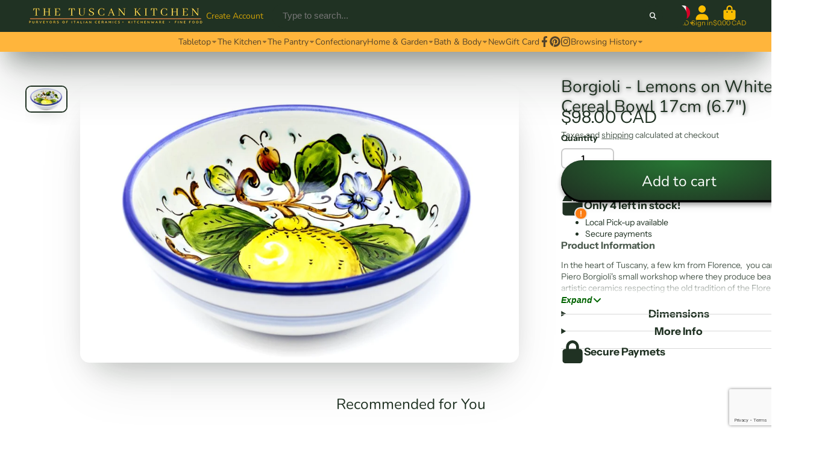

--- FILE ---
content_type: text/html; charset=utf-8
request_url: https://www.thetuscankitchen.com/products/borgioli-lemons-on-white-cereal-bowl-17cm-6-7
body_size: 43729
content:
<!doctype html>
<html class="no-js" lang="en">
  <head>
    <meta charset="utf-8">
    <meta http-equiv="X-UA-Compatible" content="IE=edge">
    <meta name="viewport" content="width=device-width,initial-scale=1">
    <meta name="theme-color" content="">
    <link rel="canonical" href="https://www.thetuscankitchen.com/products/borgioli-lemons-on-white-cereal-bowl-17cm-6-7">
    <link rel="preconnect" href="https://cdn.shopify.com" crossorigin><link rel="icon" type="image/png" href="//www.thetuscankitchen.com/cdn/shop/files/favicon-32x32_32x32.png?v=1676233704"><link rel="preconnect" href="https://fonts.shopifycdn.com" crossorigin><title>
      Borgioli - Lemons on White Cereal Bowl 17cm (6.7&quot;)
 &ndash; The Tuscan Kitchen</title>

    
      <meta name="description" content="In the heart of Tuscany, a few km from Florence,  you can find Piero Borgioli&#39;s small workshop where they produce beautiful, artistic ceramics respecting the old tradition of the Florentine renaissance. Each piece is created as it would have been hundreds of years ago and each creation has its own impression and person">
    

    

<meta property="og:site_name" content="The Tuscan Kitchen">
<meta property="og:url" content="https://www.thetuscankitchen.com/products/borgioli-lemons-on-white-cereal-bowl-17cm-6-7">
<meta property="og:title" content="Borgioli - Lemons on White Cereal Bowl 17cm (6.7&quot;)">
<meta property="og:type" content="product">
<meta property="og:description" content="In the heart of Tuscany, a few km from Florence,  you can find Piero Borgioli&#39;s small workshop where they produce beautiful, artistic ceramics respecting the old tradition of the Florentine renaissance. Each piece is created as it would have been hundreds of years ago and each creation has its own impression and person"><meta property="og:image" content="http://www.thetuscankitchen.com/cdn/shop/products/IMG_0076.jpg?v=1552770492">
  <meta property="og:image:secure_url" content="https://www.thetuscankitchen.com/cdn/shop/products/IMG_0076.jpg?v=1552770492">
  <meta property="og:image:width" content="1200">
  <meta property="og:image:height" content="758"><meta property="og:price:amount" content="98.00">
  <meta property="og:price:currency" content="CAD"><meta name="twitter:card" content="summary_large_image">
<meta name="twitter:title" content="Borgioli - Lemons on White Cereal Bowl 17cm (6.7&quot;)">
<meta name="twitter:description" content="In the heart of Tuscany, a few km from Florence,  you can find Piero Borgioli&#39;s small workshop where they produce beautiful, artistic ceramics respecting the old tradition of the Florentine renaissance. Each piece is created as it would have been hundreds of years ago and each creation has its own impression and person">


    <script>window.performance && window.performance.mark && window.performance.mark('shopify.content_for_header.start');</script><meta id="shopify-digital-wallet" name="shopify-digital-wallet" content="/8816416/digital_wallets/dialog">
<meta name="shopify-checkout-api-token" content="d841bb643b5fe32061bbd6dcd09619fa">
<link rel="alternate" type="application/json+oembed" href="https://www.thetuscankitchen.com/products/borgioli-lemons-on-white-cereal-bowl-17cm-6-7.oembed">
<script async="async" src="/checkouts/internal/preloads.js?locale=en-CA"></script>
<link rel="preconnect" href="https://shop.app" crossorigin="anonymous">
<script async="async" src="https://shop.app/checkouts/internal/preloads.js?locale=en-CA&shop_id=8816416" crossorigin="anonymous"></script>
<script id="apple-pay-shop-capabilities" type="application/json">{"shopId":8816416,"countryCode":"CA","currencyCode":"CAD","merchantCapabilities":["supports3DS"],"merchantId":"gid:\/\/shopify\/Shop\/8816416","merchantName":"The Tuscan Kitchen","requiredBillingContactFields":["postalAddress","email","phone"],"requiredShippingContactFields":["postalAddress","email","phone"],"shippingType":"shipping","supportedNetworks":["visa","masterCard","amex","discover","interac","jcb"],"total":{"type":"pending","label":"The Tuscan Kitchen","amount":"1.00"},"shopifyPaymentsEnabled":true,"supportsSubscriptions":true}</script>
<script id="shopify-features" type="application/json">{"accessToken":"d841bb643b5fe32061bbd6dcd09619fa","betas":["rich-media-storefront-analytics"],"domain":"www.thetuscankitchen.com","predictiveSearch":true,"shopId":8816416,"locale":"en"}</script>
<script>var Shopify = Shopify || {};
Shopify.shop = "the-tuscan-kitchen.myshopify.com";
Shopify.locale = "en";
Shopify.currency = {"active":"CAD","rate":"1.0"};
Shopify.country = "CA";
Shopify.theme = {"name":"Current Version of ShowTime v7.9","id":123900035146,"schema_name":"ShowTime","schema_version":"7.9.0","theme_store_id":687,"role":"main"};
Shopify.theme.handle = "null";
Shopify.theme.style = {"id":null,"handle":null};
Shopify.cdnHost = "www.thetuscankitchen.com/cdn";
Shopify.routes = Shopify.routes || {};
Shopify.routes.root = "/";</script>
<script type="module">!function(o){(o.Shopify=o.Shopify||{}).modules=!0}(window);</script>
<script>!function(o){function n(){var o=[];function n(){o.push(Array.prototype.slice.apply(arguments))}return n.q=o,n}var t=o.Shopify=o.Shopify||{};t.loadFeatures=n(),t.autoloadFeatures=n()}(window);</script>
<script>
  window.ShopifyPay = window.ShopifyPay || {};
  window.ShopifyPay.apiHost = "shop.app\/pay";
  window.ShopifyPay.redirectState = null;
</script>
<script id="shop-js-analytics" type="application/json">{"pageType":"product"}</script>
<script defer="defer" async type="module" src="//www.thetuscankitchen.com/cdn/shopifycloud/shop-js/modules/v2/client.init-shop-cart-sync_BT-GjEfc.en.esm.js"></script>
<script defer="defer" async type="module" src="//www.thetuscankitchen.com/cdn/shopifycloud/shop-js/modules/v2/chunk.common_D58fp_Oc.esm.js"></script>
<script defer="defer" async type="module" src="//www.thetuscankitchen.com/cdn/shopifycloud/shop-js/modules/v2/chunk.modal_xMitdFEc.esm.js"></script>
<script type="module">
  await import("//www.thetuscankitchen.com/cdn/shopifycloud/shop-js/modules/v2/client.init-shop-cart-sync_BT-GjEfc.en.esm.js");
await import("//www.thetuscankitchen.com/cdn/shopifycloud/shop-js/modules/v2/chunk.common_D58fp_Oc.esm.js");
await import("//www.thetuscankitchen.com/cdn/shopifycloud/shop-js/modules/v2/chunk.modal_xMitdFEc.esm.js");

  window.Shopify.SignInWithShop?.initShopCartSync?.({"fedCMEnabled":true,"windoidEnabled":true});

</script>
<script>
  window.Shopify = window.Shopify || {};
  if (!window.Shopify.featureAssets) window.Shopify.featureAssets = {};
  window.Shopify.featureAssets['shop-js'] = {"shop-cart-sync":["modules/v2/client.shop-cart-sync_DZOKe7Ll.en.esm.js","modules/v2/chunk.common_D58fp_Oc.esm.js","modules/v2/chunk.modal_xMitdFEc.esm.js"],"init-fed-cm":["modules/v2/client.init-fed-cm_B6oLuCjv.en.esm.js","modules/v2/chunk.common_D58fp_Oc.esm.js","modules/v2/chunk.modal_xMitdFEc.esm.js"],"shop-cash-offers":["modules/v2/client.shop-cash-offers_D2sdYoxE.en.esm.js","modules/v2/chunk.common_D58fp_Oc.esm.js","modules/v2/chunk.modal_xMitdFEc.esm.js"],"shop-login-button":["modules/v2/client.shop-login-button_QeVjl5Y3.en.esm.js","modules/v2/chunk.common_D58fp_Oc.esm.js","modules/v2/chunk.modal_xMitdFEc.esm.js"],"pay-button":["modules/v2/client.pay-button_DXTOsIq6.en.esm.js","modules/v2/chunk.common_D58fp_Oc.esm.js","modules/v2/chunk.modal_xMitdFEc.esm.js"],"shop-button":["modules/v2/client.shop-button_DQZHx9pm.en.esm.js","modules/v2/chunk.common_D58fp_Oc.esm.js","modules/v2/chunk.modal_xMitdFEc.esm.js"],"avatar":["modules/v2/client.avatar_BTnouDA3.en.esm.js"],"init-windoid":["modules/v2/client.init-windoid_CR1B-cfM.en.esm.js","modules/v2/chunk.common_D58fp_Oc.esm.js","modules/v2/chunk.modal_xMitdFEc.esm.js"],"init-shop-for-new-customer-accounts":["modules/v2/client.init-shop-for-new-customer-accounts_C_vY_xzh.en.esm.js","modules/v2/client.shop-login-button_QeVjl5Y3.en.esm.js","modules/v2/chunk.common_D58fp_Oc.esm.js","modules/v2/chunk.modal_xMitdFEc.esm.js"],"init-shop-email-lookup-coordinator":["modules/v2/client.init-shop-email-lookup-coordinator_BI7n9ZSv.en.esm.js","modules/v2/chunk.common_D58fp_Oc.esm.js","modules/v2/chunk.modal_xMitdFEc.esm.js"],"init-shop-cart-sync":["modules/v2/client.init-shop-cart-sync_BT-GjEfc.en.esm.js","modules/v2/chunk.common_D58fp_Oc.esm.js","modules/v2/chunk.modal_xMitdFEc.esm.js"],"shop-toast-manager":["modules/v2/client.shop-toast-manager_DiYdP3xc.en.esm.js","modules/v2/chunk.common_D58fp_Oc.esm.js","modules/v2/chunk.modal_xMitdFEc.esm.js"],"init-customer-accounts":["modules/v2/client.init-customer-accounts_D9ZNqS-Q.en.esm.js","modules/v2/client.shop-login-button_QeVjl5Y3.en.esm.js","modules/v2/chunk.common_D58fp_Oc.esm.js","modules/v2/chunk.modal_xMitdFEc.esm.js"],"init-customer-accounts-sign-up":["modules/v2/client.init-customer-accounts-sign-up_iGw4briv.en.esm.js","modules/v2/client.shop-login-button_QeVjl5Y3.en.esm.js","modules/v2/chunk.common_D58fp_Oc.esm.js","modules/v2/chunk.modal_xMitdFEc.esm.js"],"shop-follow-button":["modules/v2/client.shop-follow-button_CqMgW2wH.en.esm.js","modules/v2/chunk.common_D58fp_Oc.esm.js","modules/v2/chunk.modal_xMitdFEc.esm.js"],"checkout-modal":["modules/v2/client.checkout-modal_xHeaAweL.en.esm.js","modules/v2/chunk.common_D58fp_Oc.esm.js","modules/v2/chunk.modal_xMitdFEc.esm.js"],"shop-login":["modules/v2/client.shop-login_D91U-Q7h.en.esm.js","modules/v2/chunk.common_D58fp_Oc.esm.js","modules/v2/chunk.modal_xMitdFEc.esm.js"],"lead-capture":["modules/v2/client.lead-capture_BJmE1dJe.en.esm.js","modules/v2/chunk.common_D58fp_Oc.esm.js","modules/v2/chunk.modal_xMitdFEc.esm.js"],"payment-terms":["modules/v2/client.payment-terms_Ci9AEqFq.en.esm.js","modules/v2/chunk.common_D58fp_Oc.esm.js","modules/v2/chunk.modal_xMitdFEc.esm.js"]};
</script>
<script>(function() {
  var isLoaded = false;
  function asyncLoad() {
    if (isLoaded) return;
    isLoaded = true;
    var urls = ["https:\/\/chimpstatic.com\/mcjs-connected\/js\/users\/d2214484401b01e073ac20608\/46186d5da1f9bbe50a4482c83.js?shop=the-tuscan-kitchen.myshopify.com","https:\/\/cdn.s3.pop-convert.com\/pcjs.production.min.js?unique_id=the-tuscan-kitchen.myshopify.com\u0026shop=the-tuscan-kitchen.myshopify.com","https:\/\/script.pop-convert.com\/new-micro\/production.pc.min.js?unique_id=the-tuscan-kitchen.myshopify.com\u0026shop=the-tuscan-kitchen.myshopify.com","https:\/\/app.bestfreecdn.com\/storage\/js\/p-8816416.js?ver=9\u0026shop=the-tuscan-kitchen.myshopify.com","https:\/\/app.bestfreecdn.com\/storage\/js\/p-8816416.js?ver=9\u0026shop=the-tuscan-kitchen.myshopify.com","https:\/\/app.bestfreecdn.com\/storage\/js\/p-8816416.js?ver=9\u0026shop=the-tuscan-kitchen.myshopify.com"];
    for (var i = 0; i < urls.length; i++) {
      var s = document.createElement('script');
      s.type = 'text/javascript';
      s.async = true;
      s.src = urls[i];
      var x = document.getElementsByTagName('script')[0];
      x.parentNode.insertBefore(s, x);
    }
  };
  if(window.attachEvent) {
    window.attachEvent('onload', asyncLoad);
  } else {
    window.addEventListener('load', asyncLoad, false);
  }
})();</script>
<script id="__st">var __st={"a":8816416,"offset":-28800,"reqid":"11deeb79-1791-404d-83ba-7327c1938f45-1769267674","pageurl":"www.thetuscankitchen.com\/products\/borgioli-lemons-on-white-cereal-bowl-17cm-6-7","u":"11e1157f282b","p":"product","rtyp":"product","rid":1440809667};</script>
<script>window.ShopifyPaypalV4VisibilityTracking = true;</script>
<script id="captcha-bootstrap">!function(){'use strict';const t='contact',e='account',n='new_comment',o=[[t,t],['blogs',n],['comments',n],[t,'customer']],c=[[e,'customer_login'],[e,'guest_login'],[e,'recover_customer_password'],[e,'create_customer']],r=t=>t.map((([t,e])=>`form[action*='/${t}']:not([data-nocaptcha='true']) input[name='form_type'][value='${e}']`)).join(','),a=t=>()=>t?[...document.querySelectorAll(t)].map((t=>t.form)):[];function s(){const t=[...o],e=r(t);return a(e)}const i='password',u='form_key',d=['recaptcha-v3-token','g-recaptcha-response','h-captcha-response',i],f=()=>{try{return window.sessionStorage}catch{return}},m='__shopify_v',_=t=>t.elements[u];function p(t,e,n=!1){try{const o=window.sessionStorage,c=JSON.parse(o.getItem(e)),{data:r}=function(t){const{data:e,action:n}=t;return t[m]||n?{data:e,action:n}:{data:t,action:n}}(c);for(const[e,n]of Object.entries(r))t.elements[e]&&(t.elements[e].value=n);n&&o.removeItem(e)}catch(o){console.error('form repopulation failed',{error:o})}}const l='form_type',E='cptcha';function T(t){t.dataset[E]=!0}const w=window,h=w.document,L='Shopify',v='ce_forms',y='captcha';let A=!1;((t,e)=>{const n=(g='f06e6c50-85a8-45c8-87d0-21a2b65856fe',I='https://cdn.shopify.com/shopifycloud/storefront-forms-hcaptcha/ce_storefront_forms_captcha_hcaptcha.v1.5.2.iife.js',D={infoText:'Protected by hCaptcha',privacyText:'Privacy',termsText:'Terms'},(t,e,n)=>{const o=w[L][v],c=o.bindForm;if(c)return c(t,g,e,D).then(n);var r;o.q.push([[t,g,e,D],n]),r=I,A||(h.body.append(Object.assign(h.createElement('script'),{id:'captcha-provider',async:!0,src:r})),A=!0)});var g,I,D;w[L]=w[L]||{},w[L][v]=w[L][v]||{},w[L][v].q=[],w[L][y]=w[L][y]||{},w[L][y].protect=function(t,e){n(t,void 0,e),T(t)},Object.freeze(w[L][y]),function(t,e,n,w,h,L){const[v,y,A,g]=function(t,e,n){const i=e?o:[],u=t?c:[],d=[...i,...u],f=r(d),m=r(i),_=r(d.filter((([t,e])=>n.includes(e))));return[a(f),a(m),a(_),s()]}(w,h,L),I=t=>{const e=t.target;return e instanceof HTMLFormElement?e:e&&e.form},D=t=>v().includes(t);t.addEventListener('submit',(t=>{const e=I(t);if(!e)return;const n=D(e)&&!e.dataset.hcaptchaBound&&!e.dataset.recaptchaBound,o=_(e),c=g().includes(e)&&(!o||!o.value);(n||c)&&t.preventDefault(),c&&!n&&(function(t){try{if(!f())return;!function(t){const e=f();if(!e)return;const n=_(t);if(!n)return;const o=n.value;o&&e.removeItem(o)}(t);const e=Array.from(Array(32),(()=>Math.random().toString(36)[2])).join('');!function(t,e){_(t)||t.append(Object.assign(document.createElement('input'),{type:'hidden',name:u})),t.elements[u].value=e}(t,e),function(t,e){const n=f();if(!n)return;const o=[...t.querySelectorAll(`input[type='${i}']`)].map((({name:t})=>t)),c=[...d,...o],r={};for(const[a,s]of new FormData(t).entries())c.includes(a)||(r[a]=s);n.setItem(e,JSON.stringify({[m]:1,action:t.action,data:r}))}(t,e)}catch(e){console.error('failed to persist form',e)}}(e),e.submit())}));const S=(t,e)=>{t&&!t.dataset[E]&&(n(t,e.some((e=>e===t))),T(t))};for(const o of['focusin','change'])t.addEventListener(o,(t=>{const e=I(t);D(e)&&S(e,y())}));const B=e.get('form_key'),M=e.get(l),P=B&&M;t.addEventListener('DOMContentLoaded',(()=>{const t=y();if(P)for(const e of t)e.elements[l].value===M&&p(e,B);[...new Set([...A(),...v().filter((t=>'true'===t.dataset.shopifyCaptcha))])].forEach((e=>S(e,t)))}))}(h,new URLSearchParams(w.location.search),n,t,e,['guest_login'])})(!0,!0)}();</script>
<script integrity="sha256-4kQ18oKyAcykRKYeNunJcIwy7WH5gtpwJnB7kiuLZ1E=" data-source-attribution="shopify.loadfeatures" defer="defer" src="//www.thetuscankitchen.com/cdn/shopifycloud/storefront/assets/storefront/load_feature-a0a9edcb.js" crossorigin="anonymous"></script>
<script crossorigin="anonymous" defer="defer" src="//www.thetuscankitchen.com/cdn/shopifycloud/storefront/assets/shopify_pay/storefront-65b4c6d7.js?v=20250812"></script>
<script data-source-attribution="shopify.dynamic_checkout.dynamic.init">var Shopify=Shopify||{};Shopify.PaymentButton=Shopify.PaymentButton||{isStorefrontPortableWallets:!0,init:function(){window.Shopify.PaymentButton.init=function(){};var t=document.createElement("script");t.src="https://www.thetuscankitchen.com/cdn/shopifycloud/portable-wallets/latest/portable-wallets.en.js",t.type="module",document.head.appendChild(t)}};
</script>
<script data-source-attribution="shopify.dynamic_checkout.buyer_consent">
  function portableWalletsHideBuyerConsent(e){var t=document.getElementById("shopify-buyer-consent"),n=document.getElementById("shopify-subscription-policy-button");t&&n&&(t.classList.add("hidden"),t.setAttribute("aria-hidden","true"),n.removeEventListener("click",e))}function portableWalletsShowBuyerConsent(e){var t=document.getElementById("shopify-buyer-consent"),n=document.getElementById("shopify-subscription-policy-button");t&&n&&(t.classList.remove("hidden"),t.removeAttribute("aria-hidden"),n.addEventListener("click",e))}window.Shopify?.PaymentButton&&(window.Shopify.PaymentButton.hideBuyerConsent=portableWalletsHideBuyerConsent,window.Shopify.PaymentButton.showBuyerConsent=portableWalletsShowBuyerConsent);
</script>
<script data-source-attribution="shopify.dynamic_checkout.cart.bootstrap">document.addEventListener("DOMContentLoaded",(function(){function t(){return document.querySelector("shopify-accelerated-checkout-cart, shopify-accelerated-checkout")}if(t())Shopify.PaymentButton.init();else{new MutationObserver((function(e,n){t()&&(Shopify.PaymentButton.init(),n.disconnect())})).observe(document.body,{childList:!0,subtree:!0})}}));
</script>
<link id="shopify-accelerated-checkout-styles" rel="stylesheet" media="screen" href="https://www.thetuscankitchen.com/cdn/shopifycloud/portable-wallets/latest/accelerated-checkout-backwards-compat.css" crossorigin="anonymous">
<style id="shopify-accelerated-checkout-cart">
        #shopify-buyer-consent {
  margin-top: 1em;
  display: inline-block;
  width: 100%;
}

#shopify-buyer-consent.hidden {
  display: none;
}

#shopify-subscription-policy-button {
  background: none;
  border: none;
  padding: 0;
  text-decoration: underline;
  font-size: inherit;
  cursor: pointer;
}

#shopify-subscription-policy-button::before {
  box-shadow: none;
}

      </style>

<script>window.performance && window.performance.mark && window.performance.mark('shopify.content_for_header.end');</script>

    

<style data-shopify>
    @font-face {
  font-family: "Instrument Sans";
  font-weight: 400;
  font-style: normal;
  font-display: swap;
  src: url("//www.thetuscankitchen.com/cdn/fonts/instrument_sans/instrumentsans_n4.db86542ae5e1596dbdb28c279ae6c2086c4c5bfa.woff2") format("woff2"),
       url("//www.thetuscankitchen.com/cdn/fonts/instrument_sans/instrumentsans_n4.510f1b081e58d08c30978f465518799851ef6d8b.woff") format("woff");
}

    @font-face {
  font-family: "Instrument Sans";
  font-weight: 700;
  font-style: normal;
  font-display: swap;
  src: url("//www.thetuscankitchen.com/cdn/fonts/instrument_sans/instrumentsans_n7.e4ad9032e203f9a0977786c356573ced65a7419a.woff2") format("woff2"),
       url("//www.thetuscankitchen.com/cdn/fonts/instrument_sans/instrumentsans_n7.b9e40f166fb7639074ba34738101a9d2990bb41a.woff") format("woff");
}

    @font-face {
  font-family: "Instrument Sans";
  font-weight: 400;
  font-style: italic;
  font-display: swap;
  src: url("//www.thetuscankitchen.com/cdn/fonts/instrument_sans/instrumentsans_i4.028d3c3cd8d085648c808ceb20cd2fd1eb3560e5.woff2") format("woff2"),
       url("//www.thetuscankitchen.com/cdn/fonts/instrument_sans/instrumentsans_i4.7e90d82df8dee29a99237cd19cc529d2206706a2.woff") format("woff");
}

    @font-face {
  font-family: "Instrument Sans";
  font-weight: 700;
  font-style: italic;
  font-display: swap;
  src: url("//www.thetuscankitchen.com/cdn/fonts/instrument_sans/instrumentsans_i7.d6063bb5d8f9cbf96eace9e8801697c54f363c6a.woff2") format("woff2"),
       url("//www.thetuscankitchen.com/cdn/fonts/instrument_sans/instrumentsans_i7.ce33afe63f8198a3ac4261b826b560103542cd36.woff") format("woff");
}

    @font-face {
  font-family: Nunito;
  font-weight: 400;
  font-style: normal;
  font-display: swap;
  src: url("//www.thetuscankitchen.com/cdn/fonts/nunito/nunito_n4.fc49103dc396b42cae9460289072d384b6c6eb63.woff2") format("woff2"),
       url("//www.thetuscankitchen.com/cdn/fonts/nunito/nunito_n4.5d26d13beeac3116db2479e64986cdeea4c8fbdd.woff") format("woff");
}


    :root {
    --font-body-family: "Instrument Sans", sans-serif;
    --font-body-style: normal;
    --font-body-weight: 400;
    --font-body-weight-bold: 700;

    --font-heading-family: Nunito, sans-serif;
    --font-heading-style: normal;
    --font-heading-weight: 400;

    --font-scale: 1.0;

    
    --color-g-text: #203223;--color-g-text-alpha-80: rgba(22, 34, 24, 0.8);
    --color-g-text-alpha-70: rgba(22, 34, 24, 0.7);
    --color-g-text-alpha-50: rgba(22, 34, 24, 0.5);
    --color-g-text-alpha-60: rgba(22, 34, 24, 0.6);
    --color-g-text-alpha-40: rgba(22, 34, 24, 0.4);
    --color-g-text-alpha-30: rgba(22, 34, 24, 0.3);
    --color-g-text-alpha-20: rgba(22, 34, 24, 0.2);
    --color-g-text-alpha-10: rgba(22, 34, 24, 0.1);

    --color-g-bg: #ffffff;
    --color-g-bg-d5: #f2f2f2;
    --color-g-bg-d15: #e6e6e6;
    --color-g-bg-alpha-0: rgba(255, 255, 255, 0);
    --color-g-bg-alpha-70: rgba(255, 255, 255, 0.7);
    --color-g-bg-border: #cccccc;
    --color-g-fg: #ffffff;
    --color-g-fg-alpha-70: rgba(255, 255, 255, 0.7);
    --color-g-fg-alpha-50: rgba(255, 255, 255, 0.5);
    --color-g-fg-d10: #e6e6e6;
    --color-g-fg-d20: #cccccc;
    --color-g-accent: #203223;
    --color-g-sale: #B12704;
    --color-g-warning: #fd7e14;
    --color-g-success: #198754;
    --color-g-danger: #dc3545;
    --color-g-star-rating: #FFA41C;

    --color-g-button-text: #ffffff;
    --color-g-button-bg: #203223;
    --color-g-button-bg-hover: #162218;
    --color-g-button-shadow-l1: rgba(0, 0, 0, 0.3);
    --color-g-button-shadow-l2: rgba(0, 0, 0, 0.15);
    --color-g-button-shadow-l3: #000000;
    --color-g-button-bg-gradient: #277834;

    --color-g-button-buy-it-now-text: #000;
    --color-g-button-buy-it-now-bg: #feaa2c;
    --color-g-button-buy-it-now-bg-hover: #fea013;

    --color-g-product-badge-sale: #DC3545;
    --color-g-product-badge-sold-out: #7D959F;

    --border-radius-base: 1.125rem;
    --border-radius-inner: 0.7rem;
    --border-radius-sm: 0.25rem;
    --transition-base: 0.3s;

    --box-shadow-large: rgb(50 50 93 / 25%) 0px 50px 100px -20px, rgb(0 0 0 / 30%) 0px 30px 60px -30px;

    --container-width: 1440px;
    --container-spacer: min(3rem, 5vw);
    /* --glob-gutter: clamp(3vw, 1.4rem, 30px); */
    --glob-gutter: min(3vw, 1.4rem);
    }
</style>
<link rel="preload" as="font" href="//www.thetuscankitchen.com/cdn/fonts/instrument_sans/instrumentsans_n4.db86542ae5e1596dbdb28c279ae6c2086c4c5bfa.woff2" type="font/woff2" crossorigin><link rel="preload" as="font" href="//www.thetuscankitchen.com/cdn/fonts/nunito/nunito_n4.fc49103dc396b42cae9460289072d384b6c6eb63.woff2" type="font/woff2" crossorigin><script>
      document.documentElement.className = document.documentElement.className.replace('no-js', 'js');
      if (Shopify.designMode) {
        document.documentElement.classList.add('shopify-design-mode');
      }
      function lazyImageOnLoad(img) {
        img.setAttribute('loaded', '');
      }
    </script>

  
  <link href="//www.thetuscankitchen.com/cdn/shop/t/29/assets/core.css?v=154715527733123694531763247976" rel="stylesheet" type="text/css" media="all" />
  <link href="//www.thetuscankitchen.com/cdn/shop/t/29/assets/mauro-custom.css?v=33726697476013459481719089691" rel="stylesheet" type="text/css" media="all" />
  
  <link rel="dns-prefetch" href="https://cdn.secomapp.com/">
<link rel="dns-prefetch" href="https://ajax.googleapis.com/">
<link rel="dns-prefetch" href="https://cdnjs.cloudflare.com/">
<link rel="preload" as="stylesheet" href="//www.thetuscankitchen.com/cdn/shop/t/29/assets/sca-pp.css?v=178374312540912810101700785810">

<link rel="stylesheet" href="//www.thetuscankitchen.com/cdn/shop/t/29/assets/sca-pp.css?v=178374312540912810101700785810">
 <script>
  
  SCAPPShop = {};
    
  </script> 
<!-- BEGIN app block: shopify://apps/instafeed/blocks/head-block/c447db20-095d-4a10-9725-b5977662c9d5 --><link rel="preconnect" href="https://cdn.nfcube.com/">
<link rel="preconnect" href="https://scontent.cdninstagram.com/">


  <script>
    document.addEventListener('DOMContentLoaded', function () {
      let instafeedScript = document.createElement('script');

      
        instafeedScript.src = 'https://cdn.nfcube.com/instafeed-2afa45dd7eef15289a8423674498136d.js';
      

      document.body.appendChild(instafeedScript);
    });
  </script>





<!-- END app block --><link href="https://cdn.shopify.com/extensions/0199a438-2b43-7d72-ba8c-f8472dfb5cdc/promotion-popup-allnew-26/assets/popup-main.css" rel="stylesheet" type="text/css" media="all">
<script src="https://cdn.shopify.com/extensions/019a913b-00c5-784b-b51b-f326e4d04b70/preorder-cli3-21/assets/common.js" type="text/javascript" defer="defer"></script>
<link href="https://cdn.shopify.com/extensions/019a913b-00c5-784b-b51b-f326e4d04b70/preorder-cli3-21/assets/common.css" rel="stylesheet" type="text/css" media="all">
<link href="https://cdn.shopify.com/extensions/019be676-a3e2-7f80-a970-dfd284e09496/sbisa-shopify-app-136/assets/app-embed-block.css" rel="stylesheet" type="text/css" media="all">
<link href="https://monorail-edge.shopifysvc.com" rel="dns-prefetch">
<script>(function(){if ("sendBeacon" in navigator && "performance" in window) {try {var session_token_from_headers = performance.getEntriesByType('navigation')[0].serverTiming.find(x => x.name == '_s').description;} catch {var session_token_from_headers = undefined;}var session_cookie_matches = document.cookie.match(/_shopify_s=([^;]*)/);var session_token_from_cookie = session_cookie_matches && session_cookie_matches.length === 2 ? session_cookie_matches[1] : "";var session_token = session_token_from_headers || session_token_from_cookie || "";function handle_abandonment_event(e) {var entries = performance.getEntries().filter(function(entry) {return /monorail-edge.shopifysvc.com/.test(entry.name);});if (!window.abandonment_tracked && entries.length === 0) {window.abandonment_tracked = true;var currentMs = Date.now();var navigation_start = performance.timing.navigationStart;var payload = {shop_id: 8816416,url: window.location.href,navigation_start,duration: currentMs - navigation_start,session_token,page_type: "product"};window.navigator.sendBeacon("https://monorail-edge.shopifysvc.com/v1/produce", JSON.stringify({schema_id: "online_store_buyer_site_abandonment/1.1",payload: payload,metadata: {event_created_at_ms: currentMs,event_sent_at_ms: currentMs}}));}}window.addEventListener('pagehide', handle_abandonment_event);}}());</script>
<script id="web-pixels-manager-setup">(function e(e,d,r,n,o){if(void 0===o&&(o={}),!Boolean(null===(a=null===(i=window.Shopify)||void 0===i?void 0:i.analytics)||void 0===a?void 0:a.replayQueue)){var i,a;window.Shopify=window.Shopify||{};var t=window.Shopify;t.analytics=t.analytics||{};var s=t.analytics;s.replayQueue=[],s.publish=function(e,d,r){return s.replayQueue.push([e,d,r]),!0};try{self.performance.mark("wpm:start")}catch(e){}var l=function(){var e={modern:/Edge?\/(1{2}[4-9]|1[2-9]\d|[2-9]\d{2}|\d{4,})\.\d+(\.\d+|)|Firefox\/(1{2}[4-9]|1[2-9]\d|[2-9]\d{2}|\d{4,})\.\d+(\.\d+|)|Chrom(ium|e)\/(9{2}|\d{3,})\.\d+(\.\d+|)|(Maci|X1{2}).+ Version\/(15\.\d+|(1[6-9]|[2-9]\d|\d{3,})\.\d+)([,.]\d+|)( \(\w+\)|)( Mobile\/\w+|) Safari\/|Chrome.+OPR\/(9{2}|\d{3,})\.\d+\.\d+|(CPU[ +]OS|iPhone[ +]OS|CPU[ +]iPhone|CPU IPhone OS|CPU iPad OS)[ +]+(15[._]\d+|(1[6-9]|[2-9]\d|\d{3,})[._]\d+)([._]\d+|)|Android:?[ /-](13[3-9]|1[4-9]\d|[2-9]\d{2}|\d{4,})(\.\d+|)(\.\d+|)|Android.+Firefox\/(13[5-9]|1[4-9]\d|[2-9]\d{2}|\d{4,})\.\d+(\.\d+|)|Android.+Chrom(ium|e)\/(13[3-9]|1[4-9]\d|[2-9]\d{2}|\d{4,})\.\d+(\.\d+|)|SamsungBrowser\/([2-9]\d|\d{3,})\.\d+/,legacy:/Edge?\/(1[6-9]|[2-9]\d|\d{3,})\.\d+(\.\d+|)|Firefox\/(5[4-9]|[6-9]\d|\d{3,})\.\d+(\.\d+|)|Chrom(ium|e)\/(5[1-9]|[6-9]\d|\d{3,})\.\d+(\.\d+|)([\d.]+$|.*Safari\/(?![\d.]+ Edge\/[\d.]+$))|(Maci|X1{2}).+ Version\/(10\.\d+|(1[1-9]|[2-9]\d|\d{3,})\.\d+)([,.]\d+|)( \(\w+\)|)( Mobile\/\w+|) Safari\/|Chrome.+OPR\/(3[89]|[4-9]\d|\d{3,})\.\d+\.\d+|(CPU[ +]OS|iPhone[ +]OS|CPU[ +]iPhone|CPU IPhone OS|CPU iPad OS)[ +]+(10[._]\d+|(1[1-9]|[2-9]\d|\d{3,})[._]\d+)([._]\d+|)|Android:?[ /-](13[3-9]|1[4-9]\d|[2-9]\d{2}|\d{4,})(\.\d+|)(\.\d+|)|Mobile Safari.+OPR\/([89]\d|\d{3,})\.\d+\.\d+|Android.+Firefox\/(13[5-9]|1[4-9]\d|[2-9]\d{2}|\d{4,})\.\d+(\.\d+|)|Android.+Chrom(ium|e)\/(13[3-9]|1[4-9]\d|[2-9]\d{2}|\d{4,})\.\d+(\.\d+|)|Android.+(UC? ?Browser|UCWEB|U3)[ /]?(15\.([5-9]|\d{2,})|(1[6-9]|[2-9]\d|\d{3,})\.\d+)\.\d+|SamsungBrowser\/(5\.\d+|([6-9]|\d{2,})\.\d+)|Android.+MQ{2}Browser\/(14(\.(9|\d{2,})|)|(1[5-9]|[2-9]\d|\d{3,})(\.\d+|))(\.\d+|)|K[Aa][Ii]OS\/(3\.\d+|([4-9]|\d{2,})\.\d+)(\.\d+|)/},d=e.modern,r=e.legacy,n=navigator.userAgent;return n.match(d)?"modern":n.match(r)?"legacy":"unknown"}(),u="modern"===l?"modern":"legacy",c=(null!=n?n:{modern:"",legacy:""})[u],f=function(e){return[e.baseUrl,"/wpm","/b",e.hashVersion,"modern"===e.buildTarget?"m":"l",".js"].join("")}({baseUrl:d,hashVersion:r,buildTarget:u}),m=function(e){var d=e.version,r=e.bundleTarget,n=e.surface,o=e.pageUrl,i=e.monorailEndpoint;return{emit:function(e){var a=e.status,t=e.errorMsg,s=(new Date).getTime(),l=JSON.stringify({metadata:{event_sent_at_ms:s},events:[{schema_id:"web_pixels_manager_load/3.1",payload:{version:d,bundle_target:r,page_url:o,status:a,surface:n,error_msg:t},metadata:{event_created_at_ms:s}}]});if(!i)return console&&console.warn&&console.warn("[Web Pixels Manager] No Monorail endpoint provided, skipping logging."),!1;try{return self.navigator.sendBeacon.bind(self.navigator)(i,l)}catch(e){}var u=new XMLHttpRequest;try{return u.open("POST",i,!0),u.setRequestHeader("Content-Type","text/plain"),u.send(l),!0}catch(e){return console&&console.warn&&console.warn("[Web Pixels Manager] Got an unhandled error while logging to Monorail."),!1}}}}({version:r,bundleTarget:l,surface:e.surface,pageUrl:self.location.href,monorailEndpoint:e.monorailEndpoint});try{o.browserTarget=l,function(e){var d=e.src,r=e.async,n=void 0===r||r,o=e.onload,i=e.onerror,a=e.sri,t=e.scriptDataAttributes,s=void 0===t?{}:t,l=document.createElement("script"),u=document.querySelector("head"),c=document.querySelector("body");if(l.async=n,l.src=d,a&&(l.integrity=a,l.crossOrigin="anonymous"),s)for(var f in s)if(Object.prototype.hasOwnProperty.call(s,f))try{l.dataset[f]=s[f]}catch(e){}if(o&&l.addEventListener("load",o),i&&l.addEventListener("error",i),u)u.appendChild(l);else{if(!c)throw new Error("Did not find a head or body element to append the script");c.appendChild(l)}}({src:f,async:!0,onload:function(){if(!function(){var e,d;return Boolean(null===(d=null===(e=window.Shopify)||void 0===e?void 0:e.analytics)||void 0===d?void 0:d.initialized)}()){var d=window.webPixelsManager.init(e)||void 0;if(d){var r=window.Shopify.analytics;r.replayQueue.forEach((function(e){var r=e[0],n=e[1],o=e[2];d.publishCustomEvent(r,n,o)})),r.replayQueue=[],r.publish=d.publishCustomEvent,r.visitor=d.visitor,r.initialized=!0}}},onerror:function(){return m.emit({status:"failed",errorMsg:"".concat(f," has failed to load")})},sri:function(e){var d=/^sha384-[A-Za-z0-9+/=]+$/;return"string"==typeof e&&d.test(e)}(c)?c:"",scriptDataAttributes:o}),m.emit({status:"loading"})}catch(e){m.emit({status:"failed",errorMsg:(null==e?void 0:e.message)||"Unknown error"})}}})({shopId: 8816416,storefrontBaseUrl: "https://www.thetuscankitchen.com",extensionsBaseUrl: "https://extensions.shopifycdn.com/cdn/shopifycloud/web-pixels-manager",monorailEndpoint: "https://monorail-edge.shopifysvc.com/unstable/produce_batch",surface: "storefront-renderer",enabledBetaFlags: ["2dca8a86"],webPixelsConfigList: [{"id":"52035658","configuration":"{\"tagID\":\"2613910404071\"}","eventPayloadVersion":"v1","runtimeContext":"STRICT","scriptVersion":"18031546ee651571ed29edbe71a3550b","type":"APP","apiClientId":3009811,"privacyPurposes":["ANALYTICS","MARKETING","SALE_OF_DATA"],"dataSharingAdjustments":{"protectedCustomerApprovalScopes":["read_customer_address","read_customer_email","read_customer_name","read_customer_personal_data","read_customer_phone"]}},{"id":"67633226","eventPayloadVersion":"v1","runtimeContext":"LAX","scriptVersion":"1","type":"CUSTOM","privacyPurposes":["ANALYTICS"],"name":"Google Analytics tag (migrated)"},{"id":"shopify-app-pixel","configuration":"{}","eventPayloadVersion":"v1","runtimeContext":"STRICT","scriptVersion":"0450","apiClientId":"shopify-pixel","type":"APP","privacyPurposes":["ANALYTICS","MARKETING"]},{"id":"shopify-custom-pixel","eventPayloadVersion":"v1","runtimeContext":"LAX","scriptVersion":"0450","apiClientId":"shopify-pixel","type":"CUSTOM","privacyPurposes":["ANALYTICS","MARKETING"]}],isMerchantRequest: false,initData: {"shop":{"name":"The Tuscan Kitchen","paymentSettings":{"currencyCode":"CAD"},"myshopifyDomain":"the-tuscan-kitchen.myshopify.com","countryCode":"CA","storefrontUrl":"https:\/\/www.thetuscankitchen.com"},"customer":null,"cart":null,"checkout":null,"productVariants":[{"price":{"amount":98.0,"currencyCode":"CAD"},"product":{"title":"Borgioli - Lemons on White Cereal Bowl 17cm (6.7\")","vendor":"Borgioli","id":"1440809667","untranslatedTitle":"Borgioli - Lemons on White Cereal Bowl 17cm (6.7\")","url":"\/products\/borgioli-lemons-on-white-cereal-bowl-17cm-6-7","type":"Place Settings"},"id":"4316950467","image":{"src":"\/\/www.thetuscankitchen.com\/cdn\/shop\/products\/IMG_0076.jpg?v=1552770492"},"sku":"","title":"Default Title","untranslatedTitle":"Default Title"}],"purchasingCompany":null},},"https://www.thetuscankitchen.com/cdn","fcfee988w5aeb613cpc8e4bc33m6693e112",{"modern":"","legacy":""},{"shopId":"8816416","storefrontBaseUrl":"https:\/\/www.thetuscankitchen.com","extensionBaseUrl":"https:\/\/extensions.shopifycdn.com\/cdn\/shopifycloud\/web-pixels-manager","surface":"storefront-renderer","enabledBetaFlags":"[\"2dca8a86\"]","isMerchantRequest":"false","hashVersion":"fcfee988w5aeb613cpc8e4bc33m6693e112","publish":"custom","events":"[[\"page_viewed\",{}],[\"product_viewed\",{\"productVariant\":{\"price\":{\"amount\":98.0,\"currencyCode\":\"CAD\"},\"product\":{\"title\":\"Borgioli - Lemons on White Cereal Bowl 17cm (6.7\\\")\",\"vendor\":\"Borgioli\",\"id\":\"1440809667\",\"untranslatedTitle\":\"Borgioli - Lemons on White Cereal Bowl 17cm (6.7\\\")\",\"url\":\"\/products\/borgioli-lemons-on-white-cereal-bowl-17cm-6-7\",\"type\":\"Place Settings\"},\"id\":\"4316950467\",\"image\":{\"src\":\"\/\/www.thetuscankitchen.com\/cdn\/shop\/products\/IMG_0076.jpg?v=1552770492\"},\"sku\":\"\",\"title\":\"Default Title\",\"untranslatedTitle\":\"Default Title\"}}]]"});</script><script>
  window.ShopifyAnalytics = window.ShopifyAnalytics || {};
  window.ShopifyAnalytics.meta = window.ShopifyAnalytics.meta || {};
  window.ShopifyAnalytics.meta.currency = 'CAD';
  var meta = {"product":{"id":1440809667,"gid":"gid:\/\/shopify\/Product\/1440809667","vendor":"Borgioli","type":"Place Settings","handle":"borgioli-lemons-on-white-cereal-bowl-17cm-6-7","variants":[{"id":4316950467,"price":9800,"name":"Borgioli - Lemons on White Cereal Bowl 17cm (6.7\")","public_title":null,"sku":""}],"remote":false},"page":{"pageType":"product","resourceType":"product","resourceId":1440809667,"requestId":"11deeb79-1791-404d-83ba-7327c1938f45-1769267674"}};
  for (var attr in meta) {
    window.ShopifyAnalytics.meta[attr] = meta[attr];
  }
</script>
<script class="analytics">
  (function () {
    var customDocumentWrite = function(content) {
      var jquery = null;

      if (window.jQuery) {
        jquery = window.jQuery;
      } else if (window.Checkout && window.Checkout.$) {
        jquery = window.Checkout.$;
      }

      if (jquery) {
        jquery('body').append(content);
      }
    };

    var hasLoggedConversion = function(token) {
      if (token) {
        return document.cookie.indexOf('loggedConversion=' + token) !== -1;
      }
      return false;
    }

    var setCookieIfConversion = function(token) {
      if (token) {
        var twoMonthsFromNow = new Date(Date.now());
        twoMonthsFromNow.setMonth(twoMonthsFromNow.getMonth() + 2);

        document.cookie = 'loggedConversion=' + token + '; expires=' + twoMonthsFromNow;
      }
    }

    var trekkie = window.ShopifyAnalytics.lib = window.trekkie = window.trekkie || [];
    if (trekkie.integrations) {
      return;
    }
    trekkie.methods = [
      'identify',
      'page',
      'ready',
      'track',
      'trackForm',
      'trackLink'
    ];
    trekkie.factory = function(method) {
      return function() {
        var args = Array.prototype.slice.call(arguments);
        args.unshift(method);
        trekkie.push(args);
        return trekkie;
      };
    };
    for (var i = 0; i < trekkie.methods.length; i++) {
      var key = trekkie.methods[i];
      trekkie[key] = trekkie.factory(key);
    }
    trekkie.load = function(config) {
      trekkie.config = config || {};
      trekkie.config.initialDocumentCookie = document.cookie;
      var first = document.getElementsByTagName('script')[0];
      var script = document.createElement('script');
      script.type = 'text/javascript';
      script.onerror = function(e) {
        var scriptFallback = document.createElement('script');
        scriptFallback.type = 'text/javascript';
        scriptFallback.onerror = function(error) {
                var Monorail = {
      produce: function produce(monorailDomain, schemaId, payload) {
        var currentMs = new Date().getTime();
        var event = {
          schema_id: schemaId,
          payload: payload,
          metadata: {
            event_created_at_ms: currentMs,
            event_sent_at_ms: currentMs
          }
        };
        return Monorail.sendRequest("https://" + monorailDomain + "/v1/produce", JSON.stringify(event));
      },
      sendRequest: function sendRequest(endpointUrl, payload) {
        // Try the sendBeacon API
        if (window && window.navigator && typeof window.navigator.sendBeacon === 'function' && typeof window.Blob === 'function' && !Monorail.isIos12()) {
          var blobData = new window.Blob([payload], {
            type: 'text/plain'
          });

          if (window.navigator.sendBeacon(endpointUrl, blobData)) {
            return true;
          } // sendBeacon was not successful

        } // XHR beacon

        var xhr = new XMLHttpRequest();

        try {
          xhr.open('POST', endpointUrl);
          xhr.setRequestHeader('Content-Type', 'text/plain');
          xhr.send(payload);
        } catch (e) {
          console.log(e);
        }

        return false;
      },
      isIos12: function isIos12() {
        return window.navigator.userAgent.lastIndexOf('iPhone; CPU iPhone OS 12_') !== -1 || window.navigator.userAgent.lastIndexOf('iPad; CPU OS 12_') !== -1;
      }
    };
    Monorail.produce('monorail-edge.shopifysvc.com',
      'trekkie_storefront_load_errors/1.1',
      {shop_id: 8816416,
      theme_id: 123900035146,
      app_name: "storefront",
      context_url: window.location.href,
      source_url: "//www.thetuscankitchen.com/cdn/s/trekkie.storefront.8d95595f799fbf7e1d32231b9a28fd43b70c67d3.min.js"});

        };
        scriptFallback.async = true;
        scriptFallback.src = '//www.thetuscankitchen.com/cdn/s/trekkie.storefront.8d95595f799fbf7e1d32231b9a28fd43b70c67d3.min.js';
        first.parentNode.insertBefore(scriptFallback, first);
      };
      script.async = true;
      script.src = '//www.thetuscankitchen.com/cdn/s/trekkie.storefront.8d95595f799fbf7e1d32231b9a28fd43b70c67d3.min.js';
      first.parentNode.insertBefore(script, first);
    };
    trekkie.load(
      {"Trekkie":{"appName":"storefront","development":false,"defaultAttributes":{"shopId":8816416,"isMerchantRequest":null,"themeId":123900035146,"themeCityHash":"8836100727099371973","contentLanguage":"en","currency":"CAD","eventMetadataId":"5da7167a-ad1c-473d-8ce5-4da34afa826b"},"isServerSideCookieWritingEnabled":true,"monorailRegion":"shop_domain","enabledBetaFlags":["65f19447"]},"Session Attribution":{},"S2S":{"facebookCapiEnabled":false,"source":"trekkie-storefront-renderer","apiClientId":580111}}
    );

    var loaded = false;
    trekkie.ready(function() {
      if (loaded) return;
      loaded = true;

      window.ShopifyAnalytics.lib = window.trekkie;

      var originalDocumentWrite = document.write;
      document.write = customDocumentWrite;
      try { window.ShopifyAnalytics.merchantGoogleAnalytics.call(this); } catch(error) {};
      document.write = originalDocumentWrite;

      window.ShopifyAnalytics.lib.page(null,{"pageType":"product","resourceType":"product","resourceId":1440809667,"requestId":"11deeb79-1791-404d-83ba-7327c1938f45-1769267674","shopifyEmitted":true});

      var match = window.location.pathname.match(/checkouts\/(.+)\/(thank_you|post_purchase)/)
      var token = match? match[1]: undefined;
      if (!hasLoggedConversion(token)) {
        setCookieIfConversion(token);
        window.ShopifyAnalytics.lib.track("Viewed Product",{"currency":"CAD","variantId":4316950467,"productId":1440809667,"productGid":"gid:\/\/shopify\/Product\/1440809667","name":"Borgioli - Lemons on White Cereal Bowl 17cm (6.7\")","price":"98.00","sku":"","brand":"Borgioli","variant":null,"category":"Place Settings","nonInteraction":true,"remote":false},undefined,undefined,{"shopifyEmitted":true});
      window.ShopifyAnalytics.lib.track("monorail:\/\/trekkie_storefront_viewed_product\/1.1",{"currency":"CAD","variantId":4316950467,"productId":1440809667,"productGid":"gid:\/\/shopify\/Product\/1440809667","name":"Borgioli - Lemons on White Cereal Bowl 17cm (6.7\")","price":"98.00","sku":"","brand":"Borgioli","variant":null,"category":"Place Settings","nonInteraction":true,"remote":false,"referer":"https:\/\/www.thetuscankitchen.com\/products\/borgioli-lemons-on-white-cereal-bowl-17cm-6-7"});
      }
    });


        var eventsListenerScript = document.createElement('script');
        eventsListenerScript.async = true;
        eventsListenerScript.src = "//www.thetuscankitchen.com/cdn/shopifycloud/storefront/assets/shop_events_listener-3da45d37.js";
        document.getElementsByTagName('head')[0].appendChild(eventsListenerScript);

})();</script>
  <script>
  if (!window.ga || (window.ga && typeof window.ga !== 'function')) {
    window.ga = function ga() {
      (window.ga.q = window.ga.q || []).push(arguments);
      if (window.Shopify && window.Shopify.analytics && typeof window.Shopify.analytics.publish === 'function') {
        window.Shopify.analytics.publish("ga_stub_called", {}, {sendTo: "google_osp_migration"});
      }
      console.error("Shopify's Google Analytics stub called with:", Array.from(arguments), "\nSee https://help.shopify.com/manual/promoting-marketing/pixels/pixel-migration#google for more information.");
    };
    if (window.Shopify && window.Shopify.analytics && typeof window.Shopify.analytics.publish === 'function') {
      window.Shopify.analytics.publish("ga_stub_initialized", {}, {sendTo: "google_osp_migration"});
    }
  }
</script>
<script
  defer
  src="https://www.thetuscankitchen.com/cdn/shopifycloud/perf-kit/shopify-perf-kit-3.0.4.min.js"
  data-application="storefront-renderer"
  data-shop-id="8816416"
  data-render-region="gcp-us-central1"
  data-page-type="product"
  data-theme-instance-id="123900035146"
  data-theme-name="ShowTime"
  data-theme-version="7.9.0"
  data-monorail-region="shop_domain"
  data-resource-timing-sampling-rate="10"
  data-shs="true"
  data-shs-beacon="true"
  data-shs-export-with-fetch="true"
  data-shs-logs-sample-rate="1"
  data-shs-beacon-endpoint="https://www.thetuscankitchen.com/api/collect"
></script>
</head>

  <body><div class="#container" data-main-container>
    <div data-main-container-inner></div>
</div>

<div class="gutter-spacer" data-gutter-spacer></div>

<script>
    window.importModule = (mod) => import(window.theme.modules[mod]);
    const containerElInner = document.querySelector('[data-main-container-inner]');
    const gutterSpacerEl = document.querySelector('[data-gutter-spacer]');
    window.containerInnerWidth = containerElInner.offsetWidth;
    window.gutterWidth = gutterSpacerEl.offsetWidth;
    console.log(window.gutterWidth);
    var globalLoadedStyles = {};
    function loadStyle(style) {
        if(globalLoadedStyles[style.getAttribute('href')]) {
            return;
        }
        globalLoadedStyles[style.getAttribute('href')] = true;
        if(style.media === 'print') {
            style.media = 'all';
        }
    }
    window.global = {
        cartNotificationsEnabled: true
    }
    window.shopUrl = 'https://www.thetuscankitchen.com';
    window.routes = {
        cart_add_url: '/cart/add',
        cart_change_url: '/cart/change',
        cart_update_url: '/cart/update',
        predictive_search_url: '/search/suggest'
    };
    window.dynamicURLs = {
        account: '/account',
        accountLogin: '/account/login',
        accountLogout: '/account/logout',
        accountRegister: '/account/register',
        accountAddresses: '/account/addresses',
        allProductsCollection: '/collections/all',
        cart: '/cart',
        cartAdd: '/cart/add',
        cartChange: '/cart/change',
        cartClear: '/cart/clear',
        cartUpdate: '/cart/update',
        contact: '/contact#contact_form',
        localization: '/localization',
        collections: '/collections',
        predictiveSearch: '/search/suggest',
        productRecommendations: '/recommendations/products',
        root: '/',
        search: '/search'
    };
    window.cartStrings = {
        error: `There was an error while updating your cart. Please try again.`,
        quantityError: `You can only add [quantity] of this item to your cart.`
    };
    window.variantStrings = {
        addToCart: `Add to cart`,
        soldOut: `Sold out`,
        unavailable: `Unavailable`,
    };
    window.accessibilityStrings = {
        imageAvailable: `Image [index] is now available in gallery view`,
        shareSuccess: `Link copied to clipboard`,
        pauseSlideshow: `Pause slideshow`,
        playSlideshow: `Play slideshow`,
    };
    window.theme = {
        modules: {
            Core: `//www.thetuscankitchen.com/cdn/shop/t/29/assets/core.js?v=4007755580995924451678313980`,
            Utils: `//www.thetuscankitchen.com/cdn/shop/t/29/assets/utils.js?v=17126524530743040561678313983`,
            Editor: `//www.thetuscankitchen.com/cdn/shop/t/29/assets/editor.js?v=7369`,
            Swiper: `//www.thetuscankitchen.com/cdn/shop/t/29/assets/swiper.js?v=30504170013622546281678313980`,
            NoUiSlider: `//www.thetuscankitchen.com/cdn/shop/t/29/assets/no-ui-slider.js?v=156346304895698499771678313980`,
            Plyr: `//www.thetuscankitchen.com/cdn/shop/t/29/assets/plyr.js?v=74043197090811028541678313982`,
            Routes: `//www.thetuscankitchen.com/cdn/shop/t/29/assets/routes.js?v=7369`,
            GoogleMap: `//www.thetuscankitchen.com/cdn/shop/t/29/assets/google-map.js?v=106601683526589430341678313981`,
            FloatingUI: `//www.thetuscankitchen.com/cdn/shop/t/29/assets/floating-ui.js?v=170727007776467026251678313984`,
            DriftZoom: `//www.thetuscankitchen.com/cdn/shop/t/29/assets/drift-zoom.js?v=146123235480020830731678313984`,
            BrowsingHistoryPromise: `//www.thetuscankitchen.com/cdn/shop/t/29/assets/browsing-history-promise.js?v=23408686670351517701678313980`
        },
        scripts: {
            Popper: 'https://unpkg.com/@popperjs/core@2'
        }
    }
</script>
    <svg display="none" width="0" height="0" version="1.1" xmlns="http://www.w3.org/2000/svg"
    xmlns:xlink="http://www.w3.org/1999/xlink">
  <defs>
    <symbol id="svg-icon-bell" viewbox="0 0 448 512">
      <title>bell</title>
      <path d="M224 0c-17.7 0-32 14.3-32 32V51.2C119 66 64 130.6 64 208v18.8c0 47-17.3 92.4-48.5 127.6l-7.4 8.3c-8.4
          9.4-10.4 22.9-5.3 34.4S19.4 416 32 416H416c12.6 0 24-7.4 29.2-18.9s3.1-25-5.3-34.4l-7.4-8.3C401.3 319.2 384
          273.9 384 226.8V208c0-77.4-55-142-128-156.8V32c0-17.7-14.3-32-32-32zm45.3 493.3c12-12 18.7-28.3 18.7-45.3H224
          160c0 17 6.7 33.3 18.7 45.3s28.3 18.7 45.3 18.7s33.3-6.7 45.3-18.7z">
    </symbol>
    <symbol id="svg-icon-user" viewbox="0 0 448 512">
      <title>user</title>
      <path d="M224 256c70.7 0 128-57.3 128-128S294.7 0 224 0S96 57.3 96 128s57.3 128 128 128zm-45.7 48C79.8 304 0 383.8
          0 482.3C0 498.7 13.3 512 29.7 512H418.3c16.4 0 29.7-13.3 29.7-29.7C448 383.8 368.2 304 269.7 304H178.3z">
    </symbol>
    <symbol id="svg-icon-minus" viewbox="0 0 448 512">
      <title>minus</title>
      <path d="M432 256c0 17.7-14.3 32-32 32L48 288c-17.7 0-32-14.3-32-32s14.3-32 32-32l352 0c17.7 0 32 14.3 32 32z">
    </symbol>
    <symbol id="svg-icon-plus" viewbox="0 0 448 512">
      <title>plus</title>
      <path d="M256 80c0-17.7-14.3-32-32-32s-32 14.3-32 32V224H48c-17.7 0-32 14.3-32 32s14.3 32 32 32H192V432c0 17.7
          14.3 32 32 32s32-14.3 32-32V288H400c17.7 0 32-14.3 32-32s-14.3-32-32-32H256V80z">
    </symbol>
    <symbol id="svg-icon-bars" viewbox="0 0 448 512">
      <title>bars</title>
      <path d="M0 96C0 78.3 14.3 64 32 64H416c17.7 0 32 14.3 32 32s-14.3 32-32 32H32C14.3 128 0 113.7 0 96zM0 256c0-17.7
          14.3-32 32-32H416c17.7 0 32 14.3 32 32s-14.3 32-32 32H32c-17.7 0-32-14.3-32-32zM448 416c0 17.7-14.3 32-32
          32H32c-17.7 0-32-14.3-32-32s14.3-32 32-32H416c17.7 0 32 14.3 32 32z">
    </symbol>
    <symbol id="svg-icon-file-lines" viewbox="0 0 384 512">
      <title>file-lines</title>
      <path d="M64 0C28.7 0 0 28.7 0 64V448c0 35.3 28.7 64 64 64H320c35.3 0 64-28.7 64-64V160H256c-17.7
          0-32-14.3-32-32V0H64zM256 0V128H384L256 0zM112 256H272c8.8 0 16 7.2 16 16s-7.2 16-16 16H112c-8.8
          0-16-7.2-16-16s7.2-16 16-16zm0 64H272c8.8 0 16 7.2 16 16s-7.2 16-16 16H112c-8.8 0-16-7.2-16-16s7.2-16 16-16zm0
          64H272c8.8 0 16 7.2 16 16s-7.2 16-16 16H112c-8.8 0-16-7.2-16-16s7.2-16 16-16z">
    </symbol>
    <symbol id="svg-icon-cart-shopping" viewbox="0 0 576 512">
      <title>cart-shopping</title>
      <path d="M0 24C0 10.7 10.7 0 24 0H69.5c22 0 41.5 12.8 50.6 32h411c26.3 0 45.5 25 38.6 50.4l-41 152.3c-8.5 31.4-37
          53.3-69.5 53.3H170.7l5.4 28.5c2.2 11.3 12.1 19.5 23.6 19.5H488c13.3 0 24 10.7 24 24s-10.7 24-24 24H199.7c-34.6
          0-64.3-24.6-70.7-58.5L77.4 54.5c-.7-3.8-4-6.5-7.9-6.5H24C10.7 48 0 37.3 0 24zM128 464a48 48 0 1 1 96 0 48 48 0
          1 1 -96 0zm336-48a48 48 0 1 1 0 96 48 48 0 1 1 0-96z">
    </symbol>
    <symbol id="svg-icon-magnifying-glass" viewbox="0 0 512 512">
      <title>magnifying-glass</title>
      <path d="M416 208c0 45.9-14.9 88.3-40 122.7L502.6 457.4c12.5 12.5 12.5 32.8 0 45.3s-32.8 12.5-45.3 0L330.7
          376c-34.4 25.2-76.8 40-122.7 40C93.1 416 0 322.9 0 208S93.1 0 208 0S416 93.1 416 208zM208 352c79.5 0 144-64.5
          144-144s-64.5-144-144-144S64 128.5 64 208s64.5 144 144 144z">
    </symbol>
    <symbol id="svg-icon-magnifying-glass-plus" viewbox="0 0 512 512">
      <title>magnifying-glass-plus</title>
      <path d="M416 208c0 45.9-14.9 88.3-40 122.7L502.6 457.4c12.5 12.5 12.5 32.8 0 45.3s-32.8 12.5-45.3 0L330.7
          376c-34.4 25.2-76.8 40-122.7 40C93.1 416 0 322.9 0 208S93.1 0 208 0S416 93.1 416 208zM184 296c0 13.3 10.7 24
          24 24s24-10.7 24-24V232h64c13.3 0 24-10.7 24-24s-10.7-24-24-24H232V120c0-13.3-10.7-24-24-24s-24 10.7-24
          24v64H120c-13.3 0-24 10.7-24 24s10.7 24 24 24h64v64z">
    </symbol>
    <symbol id="svg-icon-bag-shopping" viewbox="0 0 448 512">
      <title>bag-shopping</title>
      <path d="M160 112c0-35.3 28.7-64 64-64s64 28.7 64 64v48H160V112zm-48 48H48c-26.5 0-48 21.5-48 48V416c0 53 43 96 96
          96H352c53 0 96-43 96-96V208c0-26.5-21.5-48-48-48H336V112C336 50.1 285.9 0 224 0S112 50.1 112 112v48zm24
          96c-13.3 0-24-10.7-24-24s10.7-24 24-24s24 10.7 24 24s-10.7 24-24 24zm200-24c0 13.3-10.7 24-24
          24s-24-10.7-24-24s10.7-24 24-24s24 10.7 24 24z">
    </symbol>
    <symbol id="svg-icon-arrow-left" viewbox="0 0 448 512">
      <title>arrow-left</title>
      <path d="M9.4 233.4c-12.5 12.5-12.5 32.8 0 45.3l160 160c12.5 12.5 32.8 12.5 45.3 0s12.5-32.8 0-45.3L109.2 288 416
          288c17.7 0 32-14.3 32-32s-14.3-32-32-32l-306.7 0L214.6 118.6c12.5-12.5 12.5-32.8 0-45.3s-32.8-12.5-45.3 0l-160
          160z">
    </symbol>
    <symbol id="svg-icon-arrow-right" viewbox="0 0 448 512">
      <title>arrow-right</title>
      <path d="M438.6 278.6c12.5-12.5 12.5-32.8 0-45.3l-160-160c-12.5-12.5-32.8-12.5-45.3 0s-12.5 32.8 0 45.3L338.8 224
          32 224c-17.7 0-32 14.3-32 32s14.3 32 32 32l306.7 0L233.4 393.4c-12.5 12.5-12.5 32.8 0 45.3s32.8 12.5 45.3
          0l160-160z">
    </symbol>
    <symbol id="svg-icon-angle-down" viewbox="0 0 448 512">
      <title>angle-down</title>
      <path d="M201.4 374.6c12.5 12.5 32.8 12.5 45.3 0l160-160c12.5-12.5 12.5-32.8 0-45.3s-32.8-12.5-45.3 0L224 306.7
          86.6 169.4c-12.5-12.5-32.8-12.5-45.3 0s-12.5 32.8 0 45.3l160 160z">
    </symbol>
    <symbol id="svg-icon-angle-up" viewbox="0 0 448 512">
      <title>angle-up</title>
      <path d="M201.4 137.4c12.5-12.5 32.8-12.5 45.3 0l160 160c12.5 12.5 12.5 32.8 0 45.3s-32.8 12.5-45.3 0L224 205.3
          86.6 342.6c-12.5 12.5-32.8 12.5-45.3 0s-12.5-32.8 0-45.3l160-160z">
    </symbol>
    <symbol id="svg-icon-angle-right" viewbox="0 0 320 512">
      <title>angle-right</title>
      <path d="M278.6 233.4c12.5 12.5 12.5 32.8 0 45.3l-160 160c-12.5 12.5-32.8 12.5-45.3 0s-12.5-32.8 0-45.3L210.7 256
          73.4 118.6c-12.5-12.5-12.5-32.8 0-45.3s32.8-12.5 45.3 0l160 160z">
    </symbol>
    <symbol id="svg-icon-angle-left" viewbox="0 0 320 512">
      <title>angle-left</title>
      <path d="M41.4 233.4c-12.5 12.5-12.5 32.8 0 45.3l160 160c12.5 12.5 32.8 12.5 45.3 0s12.5-32.8 0-45.3L109.3 256
          246.6 118.6c12.5-12.5 12.5-32.8 0-45.3s-32.8-12.5-45.3 0l-160 160z">
    </symbol>
    <symbol id="svg-icon-globe" viewbox="0 0 512 512">
      <title>globe</title>
      <path d="M352 256c0 22.2-1.2 43.6-3.3 64H163.3c-2.2-20.4-3.3-41.8-3.3-64s1.2-43.6 3.3-64H348.7c2.2 20.4 3.3 41.8
          3.3 64zm28.8-64H503.9c5.3 20.5 8.1 41.9 8.1 64s-2.8 43.5-8.1 64H380.8c2.1-20.6 3.2-42
          3.2-64s-1.1-43.4-3.2-64zm112.6-32H376.7c-10-63.9-29.8-117.4-55.3-151.6c78.3 20.7 142 77.5 171.9 151.6zm-149.1
          0H167.7c6.1-36.4 15.5-68.6 27-94.7c10.5-23.6 22.2-40.7 33.5-51.5C239.4 3.2 248.7 0 256 0s16.6 3.2 27.8
          13.8c11.3 10.8 23 27.9 33.5 51.5c11.6 26 21 58.2 27 94.7zm-209 0H18.6C48.6 85.9 112.2 29.1 190.6 8.4C165.1
          42.6 145.3 96.1 135.3 160zM8.1 192H131.2c-2.1 20.6-3.2 42-3.2 64s1.1 43.4 3.2 64H8.1C2.8 299.5 0 278.1 0
          256s2.8-43.5 8.1-64zM194.7 446.6c-11.6-26-20.9-58.2-27-94.6H344.3c-6.1 36.4-15.5 68.6-27 94.6c-10.5 23.6-22.2
          40.7-33.5 51.5C272.6 508.8 263.3 512 256 512s-16.6-3.2-27.8-13.8c-11.3-10.8-23-27.9-33.5-51.5zM135.3 352c10
          63.9 29.8 117.4 55.3 151.6C112.2 482.9 48.6 426.1 18.6 352H135.3zm358.1 0c-30 74.1-93.6 130.9-171.9
          151.6c25.5-34.2 45.2-87.7 55.3-151.6H493.4z">
    </symbol>
    <symbol id="svg-icon-calendar" viewbox="0 0 448 512">
      <title>calendar</title>
      <path d="M96 32V64H48C21.5 64 0 85.5 0 112v48H448V112c0-26.5-21.5-48-48-48H352V32c0-17.7-14.3-32-32-32s-32 14.3-32
          32V64H160V32c0-17.7-14.3-32-32-32S96 14.3 96 32zM448 192H0V464c0 26.5 21.5 48 48 48H400c26.5 0 48-21.5
          48-48V192z">
    </symbol>
    <symbol id="svg-icon-star" viewbox="0 0 576 512">
      <title>star</title>
      <path d="M316.9 18C311.6 7 300.4 0 288.1 0s-23.4 7-28.8 18L195 150.3 51.4 171.5c-12 1.8-22 10.2-25.7 21.7s-.7 24.2
          7.9 32.7L137.8 329 113.2 474.7c-2 12 3 24.2 12.9 31.3s23 8 33.8 2.3l128.3-68.5 128.3 68.5c10.8 5.7 23.9 4.9
          33.8-2.3s14.9-19.3 12.9-31.3L438.5 329 542.7 225.9c8.6-8.5 11.7-21.2 7.9-32.7s-13.7-19.9-25.7-21.7L381.2 150.3
          316.9 18z">
    </symbol>
    <symbol id="svg-icon-star-half" viewbox="0 0 576 512">
      <title>star-half</title>
      <path d="M288 376.4l.1-.1 26.4 14.1 85.2 45.5-16.5-97.6-4.8-28.7 20.7-20.5
          70.1-69.3-96.1-14.2-29.3-4.3-12.9-26.6L288.1 86.9l-.1 .3V376.4zm175.1 98.3c2 12-3 24.2-12.9 31.3s-23 8-33.8
          2.3L288.1 439.8 159.8 508.3C149 514 135.9 513.1 126 506s-14.9-19.3-12.9-31.3L137.8 329 33.6
          225.9c-8.6-8.5-11.7-21.2-7.9-32.7s13.7-19.9 25.7-21.7L195 150.3 259.4 18c5.4-11 16.5-18 28.8-18s23.4 7 28.8
          18l64.3 132.3 143.6 21.2c12 1.8 22 10.2 25.7 21.7s.7 24.2-7.9 32.7L438.5 329l24.6 145.7z">
    </symbol>
    <symbol id="svg-icon-check" viewbox="0 0 512 512">
      <title>check</title>
      <path d="M470.6 105.4c12.5 12.5 12.5 32.8 0 45.3l-256 256c-12.5 12.5-32.8 12.5-45.3
          0l-128-128c-12.5-12.5-12.5-32.8 0-45.3s32.8-12.5 45.3 0L192 338.7 425.4 105.4c12.5-12.5 32.8-12.5 45.3 0z">
    </symbol>
    <symbol id="svg-icon-sliders" viewbox="0 0 512 512">
      <title>sliders</title>
      <path d="M0 416c0-17.7 14.3-32 32-32l54.7 0c12.3-28.3 40.5-48 73.3-48s61 19.7 73.3 48L480 384c17.7 0 32 14.3 32
          32s-14.3 32-32 32l-246.7 0c-12.3 28.3-40.5 48-73.3 48s-61-19.7-73.3-48L32 448c-17.7 0-32-14.3-32-32zm192
          0c0-17.7-14.3-32-32-32s-32 14.3-32 32s14.3 32 32 32s32-14.3 32-32zM384 256c0-17.7-14.3-32-32-32s-32 14.3-32
          32s14.3 32 32 32s32-14.3 32-32zm-32-80c32.8 0 61 19.7 73.3 48l54.7 0c17.7 0 32 14.3 32 32s-14.3 32-32 32l-54.7
          0c-12.3 28.3-40.5 48-73.3 48s-61-19.7-73.3-48L32 288c-17.7 0-32-14.3-32-32s14.3-32 32-32l246.7 0c12.3-28.3
          40.5-48 73.3-48zM192 64c-17.7 0-32 14.3-32 32s14.3 32 32 32s32-14.3 32-32s-14.3-32-32-32zm73.3 0L480 64c17.7 0
          32 14.3 32 32s-14.3 32-32 32l-214.7 0c-12.3 28.3-40.5 48-73.3 48s-61-19.7-73.3-48L32 128C14.3 128 0 113.7 0
          96S14.3 64 32 64l86.7 0C131 35.7 159.2 16 192 16s61 19.7 73.3 48z">
    </symbol>
    <symbol id="svg-icon-caret-down" viewbox="0 0 320 512">
      <title>caret-down</title>
      <path d="M137.4 374.6c12.5 12.5 32.8 12.5 45.3 0l128-128c9.2-9.2 11.9-22.9 6.9-34.9s-16.6-19.8-29.6-19.8L32
          192c-12.9 0-24.6 7.8-29.6 19.8s-2.2 25.7 6.9 34.9l128 128z">
    </symbol>
    <symbol id="svg-icon-arrow-square" viewbox="0 0 512 512">
      <title>arrow-square</title>
      <path d="M320 0c-17.7 0-32 14.3-32 32s14.3 32 32 32h82.7L201.4 265.4c-12.5 12.5-12.5 32.8 0 45.3s32.8 12.5 45.3
          0L448 109.3V192c0 17.7 14.3 32 32 32s32-14.3 32-32V32c0-17.7-14.3-32-32-32H320zM80 32C35.8 32 0 67.8 0
          112V432c0 44.2 35.8 80 80 80H400c44.2 0 80-35.8 80-80V320c0-17.7-14.3-32-32-32s-32 14.3-32 32V432c0 8.8-7.2
          16-16 16H80c-8.8 0-16-7.2-16-16V112c0-8.8 7.2-16 16-16H192c17.7 0 32-14.3 32-32s-14.3-32-32-32H80z">
    </symbol>
    <symbol id="svg-icon-x" viewbox="0 0 320 512">
      <title>x</title>
      <path d="M310.6 150.6c12.5-12.5 12.5-32.8 0-45.3s-32.8-12.5-45.3 0L160 210.7 54.6 105.4c-12.5-12.5-32.8-12.5-45.3
          0s-12.5 32.8 0 45.3L114.7 256 9.4 361.4c-12.5 12.5-12.5 32.8 0 45.3s32.8 12.5 45.3 0L160 301.3 265.4
          406.6c12.5 12.5 32.8 12.5 45.3 0s12.5-32.8 0-45.3L205.3 256 310.6 150.6z">
    </symbol>
    <symbol id="svg-icon-exclamation" viewbox="0 0 128 512">
      <title>exclamation</title>
      <path d="M96 64c0-17.7-14.3-32-32-32S32 46.3 32 64V320c0 17.7 14.3 32 32 32s32-14.3 32-32V64zM64 480c22.1 0
          40-17.9 40-40s-17.9-40-40-40s-40 17.9-40 40s17.9 40 40 40z">
    </symbol>
    <symbol id="svg-icon-box" viewbox="0 0 448 512">
      <title>box</title>
      <path d="M50.7 58.5L0 160H208V32H93.7C75.5 32 58.9 42.3 50.7 58.5zM240 160H448L397.3 58.5C389.1 42.3 372.5 32
          354.3 32H240V160zm208 32H0V416c0 35.3 28.7 64 64 64H384c35.3 0 64-28.7 64-64V192z">
    </symbol>
    <symbol id="svg-icon-pen" viewbox="0 0 512 512">
      <title>pen</title>
      <path d="M362.7 19.3L314.3 67.7 444.3 197.7l48.4-48.4c25-25 25-65.5 0-90.5L453.3 19.3c-25-25-65.5-25-90.5 0zm-71
          71L58.6 323.5c-10.4 10.4-18 23.3-22.2 37.4L1 481.2C-1.5 489.7 .8 498.8 7 505s15.3 8.5 23.7
          6.1l120.3-35.4c14.1-4.2 27-11.8 37.4-22.2L421.7 220.3 291.7 90.3z">
    </symbol>
    <symbol id="svg-icon-box-open" viewbox="0 0 640 512">
      <title>box-open</title>
      <path d="M58.9 42.1c3-6.1 9.6-9.6 16.3-8.7L320 64 564.8 33.4c6.7-.8 13.3 2.7 16.3 8.7l41.7 83.4c9 17.9-.6
          39.6-19.8 45.1L439.6 217.3c-13.9 4-28.8-1.9-36.2-14.3L320 64 236.6 203c-7.4 12.4-22.3 18.3-36.2 14.3L37.1
          170.6c-19.3-5.5-28.8-27.2-19.8-45.1L58.9 42.1zM321.1 128l54.9 91.4c14.9 24.8 44.6 36.6 72.5 28.6L576
          211.6v167c0 22-15 41.2-36.4 46.6l-204.1 51c-10.2 2.6-20.9 2.6-31 0l-204.1-51C79 419.7 64 400.5 64
          378.5v-167L191.6 248c27.8 8 57.6-3.8 72.5-28.6L318.9 128h2.2z">
    </symbol>
    <symbol id="svg-icon-store" viewbox="0 0 576 512">
      <title>store</title>
      <path d="M547.6 103.8L490.3 13.1C485.2 5 476.1 0 466.4 0H109.6C99.9 0 90.8 5 85.7 13.1L28.3 103.8c-29.6 46.8-3.4
          111.9 51.9 119.4c4 .5 8.1 .8 12.1 .8c26.1 0 49.3-11.4 65.2-29c15.9 17.6 39.1 29 65.2 29c26.1 0 49.3-11.4
          65.2-29c15.9 17.6 39.1 29 65.2 29c26.2 0 49.3-11.4 65.2-29c16 17.6 39.1 29 65.2 29c4.1 0 8.1-.3
          12.1-.8c55.5-7.4 81.8-72.5 52.1-119.4zM499.7 254.9l-.1 0c-5.3 .7-10.7 1.1-16.2 1.1c-12.4
          0-24.3-1.9-35.4-5.3V384H128V250.6c-11.2 3.5-23.2 5.4-35.6 5.4c-5.5 0-11-.4-16.3-1.1l-.1
          0c-4.1-.6-8.1-1.3-12-2.3V384v64c0 35.3 28.7 64 64 64H448c35.3 0 64-28.7 64-64V384 252.6c-4 1-8 1.8-12.3
          2.3z">
    </symbol>
    <symbol id="svg-icon-location-dot" viewbox="0 0 384 512">
      <title>location-dot</title>
      <path d="M215.7 499.2C267 435 384 279.4 384 192C384 86 298 0 192 0S0 86 0 192c0 87.4 117 243 168.3 307.2c12.3 15.3
          35.1 15.3 47.4 0zM192 256c-35.3 0-64-28.7-64-64s28.7-64 64-64s64 28.7 64 64s-28.7 64-64 64z">
    </symbol>
    <symbol id="svg-icon-trash" viewbox="0 0 448 512">
      <title>trash</title>
      <path d="M135.2 17.7L128 32H32C14.3 32 0 46.3 0 64S14.3 96 32 96H416c17.7 0 32-14.3
          32-32s-14.3-32-32-32H320l-7.2-14.3C307.4 6.8 296.3 0 284.2 0H163.8c-12.1 0-23.2 6.8-28.6 17.7zM416 128H32L53.2
          467c1.6 25.3 22.6 45 47.9 45H346.9c25.3 0 46.3-19.7 47.9-45L416 128z">
    </symbol>
    <symbol id="svg-icon-circle-play" viewbox="0 0 512 512">
      <title>circle-play</title>
      <path d="M512 256c0 141.4-114.6 256-256 256S0 397.4 0 256S114.6 0 256 0S512 114.6 512 256zM188.3 147.1c-7.6
          4.2-12.3 12.3-12.3 20.9V344c0 8.7 4.7 16.7 12.3 20.9s16.8 4.1 24.3-.5l144-88c7.1-4.4 11.5-12.1
          11.5-20.5s-4.4-16.1-11.5-20.5l-144-88c-7.4-4.5-16.7-4.7-24.3-.5z">
    </symbol>
    <symbol id="svg-icon-cube" viewbox="0 0 512 512">
      <title>cube</title>
      <path d="M234.5 5.7c13.9-5 29.1-5 43.1 0l192 68.6C495 83.4 512 107.5 512 134.6V377.4c0 27-17 51.2-42.5 60.3l-192
          68.6c-13.9 5-29.1 5-43.1 0l-192-68.6C17 428.6 0 404.5 0 377.4V134.6c0-27 17-51.2 42.5-60.3l192-68.6zM256
          66L82.3 128 256 190l173.7-62L256 66zm32 368.6l160-57.1v-188L288 246.6v188z">
    </symbol>
    <symbol id="svg-icon-play" viewbox="0 0 384 512">
      <title>play</title>
      <path d="M73 39c-14.8-9.1-33.4-9.4-48.5-.9S0 62.6 0 80V432c0 17.4 9.4 33.4 24.5 41.9s33.7 8.1 48.5-.9L361
          297c14.3-8.7 23-24.2 23-41s-8.7-32.2-23-41L73 39z">
    </symbol>
    <symbol id="svg-icon-tag" viewbox="0 0 448 512">
      <title>tag</title>
      <path d="M0 80V229.5c0 17 6.7 33.3 18.7 45.3l176 176c25 25 65.5 25 90.5 0L418.7 317.3c25-25 25-65.5
          0-90.5l-176-176c-12-12-28.3-18.7-45.3-18.7H48C21.5 32 0 53.5 0 80zm112 96c-17.7 0-32-14.3-32-32s14.3-32
          32-32s32 14.3 32 32s-14.3 32-32 32z">
    </symbol>
    <symbol id="svg-icon-lock" viewbox="0 0 448 512">
      <title>lock</title>
      <path d="M144 144v48H304V144c0-44.2-35.8-80-80-80s-80 35.8-80 80zM80 192V144C80 64.5 144.5 0 224 0s144 64.5 144
          144v48h16c35.3 0 64 28.7 64 64V448c0 35.3-28.7 64-64 64H64c-35.3 0-64-28.7-64-64V256c0-35.3 28.7-64
          64-64H80z">
    </symbol>
    <symbol id="svg-icon-envelope" viewbox="0 0 512 512">
      <title>envelope</title>
      <path d="M48 64C21.5 64 0 85.5 0 112c0 15.1 7.1 29.3 19.2 38.4L236.8 313.6c11.4 8.5 27 8.5 38.4 0L492.8
          150.4c12.1-9.1 19.2-23.3 19.2-38.4c0-26.5-21.5-48-48-48H48zM0 176V384c0 35.3 28.7 64 64 64H448c35.3 0 64-28.7
          64-64V176L294.4 339.2c-22.8 17.1-54 17.1-76.8 0L0 176z">
    </symbol>
    <symbol id="svg-icon-twitter" viewbox="0 0 512 512">
      <title>twitter</title>
      <path d="M459.37 151.716c.325 4.548.325 9.097.325 13.645 0 138.72-105.583 298.558-298.558 298.558-59.452
          0-114.68-17.219-161.137-47.106 8.447.974 16.568 1.299 25.34 1.299 49.055 0 94.213-16.568
          130.274-44.832-46.132-.975-84.792-31.188-98.112-72.772 6.498.974 12.995 1.624 19.818 1.624 9.421 0 18.843-1.3
          27.614-3.573-48.081-9.747-84.143-51.98-84.143-102.985v-1.299c13.969 7.797 30.214 12.67 47.431
          13.319-28.264-18.843-46.781-51.005-46.781-87.391 0-19.492 5.197-37.36 14.294-52.954 51.655 63.675 129.3
          105.258 216.365 109.807-1.624-7.797-2.599-15.918-2.599-24.04 0-57.828 46.782-104.934 104.934-104.934 30.213 0
          57.502 12.67 76.67 33.137 23.715-4.548 46.456-13.32 66.599-25.34-7.798 24.366-24.366 44.833-46.132 57.827
          21.117-2.273 41.584-8.122 60.426-16.243-14.292 20.791-32.161 39.308-52.628 54.253z">
    </symbol>
    <symbol id="svg-icon-facebook" viewbox="0 0 320 512">
      <title>facebook</title>
      <path d="M279.14 288l14.22-92.66h-88.91v-60.13c0-25.35 12.42-50.06 52.24-50.06h40.42V6.26S260.43 0 225.36 0c-73.22
          0-121.08 44.38-121.08 124.72v70.62H22.89V288h81.39v224h100.17V288z">
    </symbol>
    <symbol id="svg-icon-pinterest" viewbox="0 0 496 512">
      <title>pinterest</title>
      <path d="M496 256c0 137-111 248-248 248-25.6 0-50.2-3.9-73.4-11.1 10.1-16.5 25.2-43.5 30.8-65 3-11.6 15.4-59
          15.4-59 8.1 15.4 31.7 28.5 56.8 28.5 74.8 0 128.7-68.8 128.7-154.3 0-81.9-66.9-143.2-152.9-143.2-107 0-163.9
          71.8-163.9 150.1 0 36.4 19.4 81.7 50.3 96.1 4.7 2.2 7.2 1.2 8.3-3.3.8-3.4 5-20.3
          6.9-28.1.6-2.5.3-4.7-1.7-7.1-10.1-12.5-18.3-35.3-18.3-56.6 0-54.7 41.4-107.6 112-107.6 60.9 0 103.6 41.5 103.6
          100.9 0 67.1-33.9 113.6-78 113.6-24.3 0-42.6-20.1-36.7-44.8 7-29.5 20.5-61.3 20.5-82.6
          0-19-10.2-34.9-31.4-34.9-24.9 0-44.9 25.7-44.9 60.2 0 22 7.4 36.8 7.4 36.8s-24.5 103.8-29 123.2c-5 21.4-3
          51.6-.9 71.2C65.4 450.9 0 361.1 0 256 0 119 111 8 248 8s248 111 248 248z">
    </symbol>
    <symbol id="svg-icon-instagram" viewbox="0 0 448 512">
      <title>instagram</title>
      <path d="M224.1 141c-63.6 0-114.9 51.3-114.9 114.9s51.3 114.9 114.9 114.9S339 319.5 339 255.9 287.7 141 224.1
          141zm0 189.6c-41.1 0-74.7-33.5-74.7-74.7s33.5-74.7 74.7-74.7 74.7 33.5 74.7 74.7-33.6 74.7-74.7
          74.7zm146.4-194.3c0 14.9-12 26.8-26.8 26.8-14.9 0-26.8-12-26.8-26.8s12-26.8 26.8-26.8 26.8 12 26.8 26.8zm76.1
          27.2c-1.7-35.9-9.9-67.7-36.2-93.9-26.2-26.2-58-34.4-93.9-36.2-37-2.1-147.9-2.1-184.9 0-35.8 1.7-67.6 9.9-93.9
          36.1s-34.4 58-36.2 93.9c-2.1 37-2.1 147.9 0 184.9 1.7 35.9 9.9 67.7 36.2 93.9s58 34.4 93.9 36.2c37 2.1 147.9
          2.1 184.9 0 35.9-1.7 67.7-9.9 93.9-36.2 26.2-26.2 34.4-58 36.2-93.9 2.1-37 2.1-147.8 0-184.8zM398.8 388c-7.8
          19.6-22.9 34.7-42.6 42.6-29.5 11.7-99.5 9-132.1 9s-102.7
          2.6-132.1-9c-19.6-7.8-34.7-22.9-42.6-42.6-11.7-29.5-9-99.5-9-132.1s-2.6-102.7 9-132.1c7.8-19.6 22.9-34.7
          42.6-42.6 29.5-11.7 99.5-9 132.1-9s102.7-2.6 132.1 9c19.6 7.8 34.7 22.9 42.6 42.6 11.7 29.5 9 99.5 9 132.1s2.7
          102.7-9 132.1z">
    </symbol>
    <symbol id="svg-icon-snapchat" viewbox="0 0 512 512">
      <title>snapchat</title>
      <path
          d="M496.926,366.6c-3.373-9.176-9.8-14.086-17.112-18.153-1.376-.806-2.641-1.451-3.72-1.947-2.182-1.128-4.414-2.22-6.634-3.373-22.8-12.09-40.609-27.341-52.959-45.42a102.889,102.889,0,0,1-9.089-16.12c-1.054-3.013-1-4.724-.248-6.287a10.221,10.221,0,0,1,2.914-3.038c3.918-2.591,7.96-5.22,10.7-6.993,4.885-3.162,8.754-5.667,11.246-7.44,9.362-6.547,15.909-13.5,20-21.278a42.371,42.371,0,0,0,2.1-35.191c-6.2-16.318-21.613-26.449-40.287-26.449a55.543,55.543,0,0,0-11.718,1.24c-1.029.224-2.059.459-3.063.72.174-11.16-.074-22.94-1.066-34.534-3.522-40.758-17.794-62.123-32.674-79.16A130.167,130.167,0,0,0,332.1,36.443C309.515,23.547,283.91,17,256,17S202.6,23.547,180,36.443a129.735,129.735,0,0,0-33.281,26.783c-14.88,17.038-29.152,38.44-32.673,79.161-.992,11.594-1.24,23.435-1.079,34.533-1-.26-2.021-.5-3.051-.719a55.461,55.461,0,0,0-11.717-1.24c-18.687,0-34.125,10.131-40.3,26.449a42.423,42.423,0,0,0,2.046,35.228c4.105,7.774,10.652,14.731,20.014,21.278,2.48,1.736,6.361,4.24,11.246,7.44,2.641,1.711,6.5,4.216,10.28,6.72a11.054,11.054,0,0,1,3.3,3.311c.794,1.624.818,3.373-.36,6.6a102.02,102.02,0,0,1-8.94,15.785c-12.077,17.669-29.363,32.648-51.434,44.639C32.355,348.608,20.2,352.75,15.069,366.7c-3.868,10.528-1.339,22.506,8.494,32.6a49.137,49.137,0,0,0,12.4,9.387,134.337,134.337,0,0,0,30.342,12.139,20.024,20.024,0,0,1,6.126,2.741c3.583,3.137,3.075,7.861,7.849,14.78a34.468,34.468,0,0,0,8.977,9.127c10.019,6.919,21.278,7.353,33.207,7.811,10.776.41,22.989.881,36.939,5.481,5.778,1.91,11.78,5.605,18.736,9.92C194.842,480.951,217.707,495,255.973,495s61.292-14.123,78.118-24.428c6.907-4.24,12.872-7.9,18.489-9.758,13.949-4.613,26.163-5.072,36.939-5.481,11.928-.459,23.187-.893,33.206-7.812a34.584,34.584,0,0,0,10.218-11.16c3.434-5.84,3.348-9.919,6.572-12.771a18.971,18.971,0,0,1,5.753-2.629A134.893,134.893,0,0,0,476.02,408.71a48.344,48.344,0,0,0,13.019-10.193l.124-.149C498.389,388.5,500.708,376.867,496.926,366.6Zm-34.013,18.277c-20.745,11.458-34.533,10.23-45.259,17.137-9.114,5.865-3.72,18.513-10.342,23.076-8.134,5.617-32.177-.4-63.239,9.858-25.618,8.469-41.961,32.822-88.038,32.822s-62.036-24.3-88.076-32.884c-31-10.255-55.092-4.241-63.239-9.858-6.609-4.563-1.24-17.211-10.341-23.076-10.739-6.907-24.527-5.679-45.26-17.075-13.206-7.291-5.716-11.8-1.314-13.937,75.143-36.381,87.133-92.552,87.666-96.719.645-5.046,1.364-9.014-4.191-14.148-5.369-4.96-29.189-19.7-35.8-24.316-10.937-7.638-15.748-15.264-12.2-24.638,2.48-6.485,8.531-8.928,14.879-8.928a27.643,27.643,0,0,1,5.965.67c12,2.6,23.659,8.617,30.392,10.242a10.749,10.749,0,0,0,2.48.335c3.6,0,4.86-1.811,4.612-5.927-.768-13.132-2.628-38.725-.558-62.644,2.84-32.909,13.442-49.215,26.04-63.636,6.051-6.932,34.484-36.976,88.857-36.976s82.88,29.92,88.931,36.827c12.611,14.421,23.225,30.727,26.04,63.636,2.071,23.919.285,49.525-.558,62.644-.285,4.327,1.017,5.927,4.613,5.927a10.648,10.648,0,0,0,2.48-.335c6.745-1.624,18.4-7.638,30.4-10.242a27.641,27.641,0,0,1,5.964-.67c6.386,0,12.4,2.48,14.88,8.928,3.546,9.374-1.24,17-12.189,24.639-6.609,4.612-30.429,19.343-35.8,24.315-5.568,5.134-4.836,9.1-4.191,14.149.533,4.228,12.511,60.4,87.666,96.718C468.629,373.011,476.119,377.524,462.913,384.877Z">
    </symbol>
    <symbol id="svg-icon-youtube" viewbox="0 0 576 512">
      <title>youtube</title>
      <path d="M549.655 124.083c-6.281-23.65-24.787-42.276-48.284-48.597C458.781 64 288 64 288 64S117.22 64 74.629
          75.486c-23.497 6.322-42.003 24.947-48.284 48.597-11.412 42.867-11.412 132.305-11.412 132.305s0 89.438 11.412
          132.305c6.281 23.65 24.787 41.5 48.284 47.821C117.22 448 288 448 288 448s170.78 0 213.371-11.486c23.497-6.321
          42.003-24.171 48.284-47.821 11.412-42.867 11.412-132.305 11.412-132.305s0-89.438-11.412-132.305zm-317.51
          213.508V175.185l142.739 81.205-142.739 81.201z">
    </symbol>
    <symbol id="svg-icon-vimeo" viewbox="0 0 448 512">
      <title>vimeo</title>
      <path d="M403.2 32H44.8C20.1 32 0 52.1 0 76.8v358.4C0 459.9 20.1 480 44.8 480h358.4c24.7 0 44.8-20.1
          44.8-44.8V76.8c0-24.7-20.1-44.8-44.8-44.8zM377 180.8c-1.4 31.5-23.4 74.7-66 129.4-44 57.2-81.3 85.8-111.7
          85.8-18.9 0-34.8-17.4-47.9-52.3-25.5-93.3-36.4-148-57.4-148-2.4 0-10.9 5.1-25.4 15.2l-15.2-19.6c37.3-32.8
          72.9-69.2 95.2-71.2 25.2-2.4 40.7 14.8 46.5 51.7 20.7 131.2 29.9 151 67.6 91.6 13.5-21.4 20.8-37.7 21.8-48.9
          3.5-33.2-25.9-30.9-45.8-22.4 15.9-52.1 46.3-77.4 91.2-76 33.3.9 49 22.5 47.1 64.7z">
    </symbol>
    <symbol id="svg-icon-shopify" viewbox="0 0 448 512">
      <title>shopify</title>
      <path
          d="M388.32,104.1a4.66,4.66,0,0,0-4.4-4c-2,0-37.23-.8-37.23-.8s-21.61-20.82-29.62-28.83V503.2L442.76,472S388.72,106.5,388.32,104.1ZM288.65,70.47a116.67,116.67,0,0,0-7.21-17.61C271,32.85,255.42,22,237,22a15,15,0,0,0-4,.4c-.4-.8-1.2-1.2-1.6-2C223.4,11.63,213,7.63,200.58,8c-24,.8-48,18-67.25,48.83-13.61,21.62-24,48.84-26.82,70.06-27.62,8.4-46.83,14.41-47.23,14.81-14,4.4-14.41,4.8-16,18-1.2,10-38,291.82-38,291.82L307.86,504V65.67a41.66,41.66,0,0,0-4.4.4S297.86,67.67,288.65,70.47ZM233.41,87.69c-16,4.8-33.63,10.4-50.84,15.61,4.8-18.82,14.41-37.63,25.62-50,4.4-4.4,10.41-9.61,17.21-12.81C232.21,54.86,233.81,74.48,233.41,87.69ZM200.58,24.44A27.49,27.49,0,0,1,215,28c-6.4,3.2-12.81,8.41-18.81,14.41-15.21,16.42-26.82,42-31.62,66.45-14.42,4.41-28.83,8.81-42,12.81C131.33,83.28,163.75,25.24,200.58,24.44ZM154.15,244.61c1.6,25.61,69.25,31.22,73.25,91.66,2.8,47.64-25.22,80.06-65.65,82.47-48.83,3.2-75.65-25.62-75.65-25.62l10.4-44s26.82,20.42,48.44,18.82c14-.8,19.22-12.41,18.81-20.42-2-33.62-57.24-31.62-60.84-86.86-3.2-46.44,27.22-93.27,94.47-97.68,26-1.6,39.23,4.81,39.23,4.81L221.4,225.39s-17.21-8-37.63-6.4C154.15,221,153.75,239.8,154.15,244.61ZM249.42,82.88c0-12-1.6-29.22-7.21-43.63,18.42,3.6,27.22,24,31.23,36.43Q262.63,78.68,249.42,82.88Z">
    </symbol>
    <symbol id="svg-icon-tumblr" viewbox="0 0 320 512">
      <title>tumblr</title>
      <path d="M309.8 480.3c-13.6 14.5-50 31.7-97.4 31.7-120.8 0-147-88.8-147-140.6v-144H17.9c-5.5
          0-10-4.5-10-10v-68c0-7.2 4.5-13.6 11.3-16 62-21.8 81.5-76 84.3-117.1.8-11 6.5-16.3 16.1-16.3h70.9c5.5 0 10 4.5
          10 10v115.2h83c5.5 0 10 4.4 10 9.9v81.7c0 5.5-4.5 10-10 10h-83.4V360c0 34.2 23.7 53.6 68 35.8 4.8-1.9 9-3.2
          12.7-2.2 3.5.9 5.8 3.4 7.4 7.9l22 64.3c1.8 5 3.3 10.6-.4 14.5z">
    </symbol>
    <symbol id="svg-icon-tiktok" viewbox="0 0 448 512">
      <title>tiktok</title>
      <path
          d="M448,209.91a210.06,210.06,0,0,1-122.77-39.25V349.38A162.55,162.55,0,1,1,185,188.31V278.2a74.62,74.62,0,1,0,52.23,71.18V0l88,0a121.18,121.18,0,0,0,1.86,22.17h0A122.18,122.18,0,0,0,381,102.39a121.43,121.43,0,0,0,67,20.14Z">
    </symbol>
    <symbol id="svg-icon-star-empty" viewbox="0 0 576 512">
      <title>star-empty</title>
      <path d="M287.9 0C297.1 0 305.5 5.25 309.5 13.52L378.1 154.8L531.4 177.5C540.4 178.8 547.8 185.1 550.7 193.7C553.5
          202.4 551.2 211.9 544.8 218.2L433.6 328.4L459.9 483.9C461.4 492.9 457.7 502.1 450.2 507.4C442.8 512.7 432.1
          513.4 424.9 509.1L287.9 435.9L150.1 509.1C142.9 513.4 133.1 512.7 125.6 507.4C118.2 502.1 114.5 492.9 115.1
          483.9L142.2 328.4L31.11 218.2C24.65 211.9 22.36 202.4 25.2 193.7C28.03 185.1 35.5 178.8 44.49 177.5L197.7
          154.8L266.3 13.52C270.4 5.249 278.7 0 287.9 0L287.9 0zM287.9 78.95L235.4 187.2C231.9 194.3 225.1 199.3 217.3
          200.5L98.98 217.9L184.9 303C190.4 308.5 192.9 316.4 191.6 324.1L171.4 443.7L276.6 387.5C283.7 383.7 292.2
          383.7 299.2 387.5L404.4 443.7L384.2 324.1C382.9 316.4 385.5 308.5 391 303L476.9 217.9L358.6 200.5C350.7 199.3
          343.9 194.3 340.5 187.2L287.9 78.95z">
    </symbol>
  </defs>
</svg>
    <cart-provider ><cart-notification></cart-notification>
                <script type="module" src="//www.thetuscankitchen.com/cdn/shop/t/29/assets/cart-notification.js?v=123699961873248843211678313980"></script><script type="module" src="//www.thetuscankitchen.com/cdn/shop/t/29/assets/cart-notification-recommendations.js?v=87504339182874889241678313980"></script><div id="shopify-section-g_cart-drawer" class="shopify-section">
</div>
<link rel="stylesheet" href="//www.thetuscankitchen.com/cdn/shop/t/29/assets/spinner.css?v=41753732011637932681678313982" media="print" onload="loadStyle(this)">
        <noscript>
            <link rel="stylesheet" href="//www.thetuscankitchen.com/cdn/shop/t/29/assets/spinner.css?v=41753732011637932681678313982" media="screen">
        </noscript>
        
        <section id="shopify-section-g_announcement-bar" class="shopify-section"><link href="//www.thetuscankitchen.com/cdn/shop/t/29/assets/announcement-bar.css?v=26627843819620196201678313980" rel="stylesheet" type="text/css" media="all" />
</section>
        <section id="shopify-section-g_newsletter-popup" class="shopify-section spaced-section spaced-section--full-width">

</section>
        <section id="shopify-section-g_header" class="shopify-section"><link href="//www.thetuscankitchen.com/cdn/shop/t/29/assets/header.css?v=81423447804491527061678667461" rel="stylesheet" type="text/css" media="all" />
<div class="#header  shadow-3" id="mainHeaderg_header" style="
    --p-text-color: #fbbd00;
    --p-bg-color: #203223;
    --s-text-color: #282727;
    --s-bg-color: #ffb53c;
    --search-text-color: #ffe594;
    --search-bg-color: #203223;
    --dropdown-text-color: #ffffff;
    --dropdown-bg-color: #203223;
    --accent-color: #fbcf00;
"><div class="#header-main">
        <div class="#container @width:wide">
            <div class="#header-main-inner">
                <div class="desktop-hidden">
                    <link href="//www.thetuscankitchen.com/cdn/shop/t/29/assets/main-navigation-mobile.css?v=142839214416929741041678313979" rel="stylesheet" type="text/css" media="all" onload="loadStyle(this)">
<div class="#main-navigation-mobile">
    <template id="MainNavigationMobileg_header">
        <div class="#main-navigation-mobile-drawer">
            <div class="#main-navigation-mobile-drawer-inner">
                <main-navigation-mobile>
                    <div class="#main-navigation-mobile-stage" data-stage data-current="0">
                        <div class="#main-navigation-mobile-stage-inner">
                            <div class="#main-navigation-mobile-stage-lvl">
                                <nav class="#main-navigation-mobile-nav"><div class="#main-navigation-mobile-nav-item"><label class="#main-navigation-mobile-nav-link" for="MainNavigationMobile-lvl1-99464c36-fd1b-4f91-a78d-0183cd4ddebe1" data-to-lvl="1">
                            Tabletop
                            


<svg class="#icon" >
            <use href="#svg-icon-angle-right"></use>
        </svg>
                        </label>
                    </div><div class="#main-navigation-mobile-nav-item"><label class="#main-navigation-mobile-nav-link" for="MainNavigationMobile-lvl1-4be07574-063a-4f83-8f03-36fcb1e6a50e2" data-to-lvl="1">
                            The Kitchen
                            


<svg class="#icon" >
            <use href="#svg-icon-angle-right"></use>
        </svg>
                        </label>
                    </div><div class="#main-navigation-mobile-nav-item"><label class="#main-navigation-mobile-nav-link" for="MainNavigationMobile-lvl1-d3a13fd5-0ff4-4212-b4e6-a6005de12c833" data-to-lvl="1">
                            The Pantry
                            


<svg class="#icon" >
            <use href="#svg-icon-angle-right"></use>
        </svg>
                        </label>
                    </div><div class="#main-navigation-mobile-nav-item">
                        <a class="#main-navigation-mobile-nav-link" href="/collections/confectionary">Confectionary</a>
                    </div><div class="#main-navigation-mobile-nav-item"><label class="#main-navigation-mobile-nav-link" for="MainNavigationMobile-lvl1-dc2ffb69-6937-437a-9d7a-7209b303e0525" data-to-lvl="1">
                            Home & Garden
                            


<svg class="#icon" >
            <use href="#svg-icon-angle-right"></use>
        </svg>
                        </label>
                    </div><div class="#main-navigation-mobile-nav-item"><label class="#main-navigation-mobile-nav-link" for="MainNavigationMobile-lvl1-36aa7041-2c5f-4e5b-a499-b1a4c8abb6806" data-to-lvl="1">
                            Bath & Body
                            


<svg class="#icon" >
            <use href="#svg-icon-angle-right"></use>
        </svg>
                        </label>
                    </div><div class="#main-navigation-mobile-nav-item">
                        <a class="#main-navigation-mobile-nav-link" href="/collections/new">New</a>
                    </div><div class="#main-navigation-mobile-nav-item">
                        <a class="#main-navigation-mobile-nav-link" href="https://the-tuscan-kitchen.myshopify.com/products/gift-card">Gift Card</a>
                    </div><div class="#main-navigation-mobile-nav-item">
                        <div class="#main-navigation-mobile-social-profiles">
                            <link href="//www.thetuscankitchen.com/cdn/shop/t/29/assets/social-profiles.css?v=21846492723386085251678313982" rel="stylesheet" type="text/css" media="all" onload="loadStyle(this)">

<nav class="#social-profiles" role="list">
            
        <a class="#social-profiles-item" href="https://www.facebook.com/TheTuscanKitchen/"  aria-describedby="a11y-external-message">
            <span class="#social-profiles-item-icon">
                


<svg class="#icon" >
            <use href="#svg-icon-facebook"></use>
        </svg>
            </span>
            <span class="#social-profiles-item-title visually-hidden">
                Facebook
            </span>
        </a>
    
    
            
        <a class="#social-profiles-item" href="https://www.pinterest.ca/thetuscankitchn/"  aria-describedby="a11y-external-message">
            <span class="#social-profiles-item-icon">
                


<svg class="#icon" >
            <use href="#svg-icon-pinterest"></use>
        </svg>
            </span>
            <span class="#social-profiles-item-title visually-hidden">
                Pinterest
            </span>
        </a>
    
            
        <a class="#social-profiles-item" href="https://www.instagram.com/the.tuscan.kitchen/?hl=en"  aria-describedby="a11y-external-message">
            <span class="#social-profiles-item-icon">
                


<svg class="#icon" >
            <use href="#svg-icon-instagram"></use>
        </svg>
            </span>
            <span class="#social-profiles-item-title visually-hidden">
                Instagram
            </span>
        </a>
    
    
    
    
    
    
</nav>
                        </div>
                    </div><div class="#main-navigation-mobile-nav-item"><label class="#main-navigation-mobile-nav-link" for="MainNavigationMobile-lvl1-627d9d4c-4566-44fb-9407-6d6a4df6e96210" data-to-lvl="1">
                            Browsing History
                            


<svg class="#icon" >
            <use href="#svg-icon-angle-right"></use>
        </svg>
                        </label></div><div class="#main-navigation-mobile-nav-item">
                        <a class="#main-navigation-mobile-nav-link" href="https://the-tuscan-kitchen.myshopify.com/account/register?nopreview">Create Account</a>
                    </div></nav>
                            </div>
                            <div class="#main-navigation-mobile-stage-lvl">
                                <div class="#main-navigation-mobile-nav-back" data-to-lvl="0">
                                    


<svg class="#icon" >
            <use href="#svg-icon-arrow-left"></use>
        </svg>
                                    Menu
                                </div>
                                
                        <input
                            id="MainNavigationMobile-lvl1-99464c36-fd1b-4f91-a78d-0183cd4ddebe1"
                            class="#main-navigation-mobile-nav-check"
                            name="MainNavigationMobile-lvl1"
                            type="radio"
                            hidden
                        >
                        <div class="#main-navigation-mobile-nav">
                            <div class="#main-navigation-mobile-nav-title">
                                <a class="#main-navigation-mobile-nav-title-link" href="">Tabletop</a>
                            </div><div class="#main-navigation-mobile-nav-item"><details class="#main-navigation-mobile-nav-submenu">
                                            <summary class="#main-navigation-mobile-nav-link">
                                                Hand Painted Ceramics
                                                


<svg class="#icon" >
            <use href="#svg-icon-angle-down"></use>
        </svg>
                                            </summary>
                                            <div class="#main-navigation-mobile-nav-submenu-list"><a class="#main-navigation-mobile-nav-submenu-list-item" href="/collections/borgioli-1">Ceramiche Borgioli</a><a class="#main-navigation-mobile-nav-submenu-list-item" href="/collections/sberna-1">Ceramiche Sberna</a><a class="#main-navigation-mobile-nav-submenu-list-item" href="/collections/gp-deruta">Gialletti & Pimpinelli</a><a class="#main-navigation-mobile-nav-submenu-list-item" href="/collections/ceramiche-ima">Ceramiche IMA</a><a class="#main-navigation-mobile-nav-submenu-list-item" href="/collections/clorofilla">Clorofilla</a><a class="#main-navigation-mobile-nav-submenu-list-item" href="/collections/lastra-fiori-di-bosco">Lastra Fiori di Bosco</a></div>
                                        </details></div><div class="#main-navigation-mobile-nav-item"><details class="#main-navigation-mobile-nav-submenu">
                                            <summary class="#main-navigation-mobile-nav-link">
                                                Solid Color Dinnerware
                                                


<svg class="#icon" >
            <use href="#svg-icon-angle-down"></use>
        </svg>
                                            </summary>
                                            <div class="#main-navigation-mobile-nav-submenu-list"><a class="#main-navigation-mobile-nav-submenu-list-item" href="/collections/ceramiche-fiorentine">Ceramiche Fiorentine</a><a class="#main-navigation-mobile-nav-submenu-list-item" href="/collections/casa-virginia">Virginia Casa</a></div>
                                        </details></div><div class="#main-navigation-mobile-nav-item"><details class="#main-navigation-mobile-nav-submenu">
                                            <summary class="#main-navigation-mobile-nav-link">
                                                Table Linens
                                                


<svg class="#icon" >
            <use href="#svg-icon-angle-down"></use>
        </svg>
                                            </summary>
                                            <div class="#main-navigation-mobile-nav-submenu-list"><a class="#main-navigation-mobile-nav-submenu-list-item" href="/collections/pardi">Tessitura Pardi</a><a class="#main-navigation-mobile-nav-submenu-list-item" href="/collections/tissus-toselli">Tissus Toselli</a><a class="#main-navigation-mobile-nav-submenu-list-item" href="/collections/couleur-nature-1">Couleur Nature</a><a class="#main-navigation-mobile-nav-submenu-list-item" href="/collections/tessitura-toscana/Category_Tablecloths">Tessitura Toscana</a></div>
                                        </details></div><div class="#main-navigation-mobile-nav-item"><details class="#main-navigation-mobile-nav-submenu">
                                            <summary class="#main-navigation-mobile-nav-link">
                                                Flatware/Cutlery
                                                


<svg class="#icon" >
            <use href="#svg-icon-angle-down"></use>
        </svg>
                                            </summary>
                                            <div class="#main-navigation-mobile-nav-submenu-list"><a class="#main-navigation-mobile-nav-submenu-list-item" href="/collections/bugatti">Bugatti </a><a class="#main-navigation-mobile-nav-submenu-list-item" href="/collections/mepra">Mepra</a></div>
                                        </details></div><div class="#main-navigation-mobile-nav-item"><details class="#main-navigation-mobile-nav-submenu">
                                            <summary class="#main-navigation-mobile-nav-link">
                                                Stemware/Drinkware
                                                


<svg class="#icon" >
            <use href="#svg-icon-angle-down"></use>
        </svg>
                                            </summary>
                                            <div class="#main-navigation-mobile-nav-submenu-list"><a class="#main-navigation-mobile-nav-submenu-list-item" href="/collections/spiegelau-vino-grande">Spiegelau</a><a class="#main-navigation-mobile-nav-submenu-list-item" href="/collections/nachtmann">Nachtman Noblesse</a><a class="#main-navigation-mobile-nav-submenu-list-item" href="/products/bubbled-glasses-danica-heirloom">Bubbled Glasses</a><a class="#main-navigation-mobile-nav-submenu-list-item" href="/collections/corkscrews">Bar Accessories</a></div>
                                        </details></div><div class="#main-navigation-mobile-nav-item"><details class="#main-navigation-mobile-nav-submenu">
                                            <summary class="#main-navigation-mobile-nav-link">
                                                Salt/Pepper Mills
                                                


<svg class="#icon" >
            <use href="#svg-icon-angle-down"></use>
        </svg>
                                            </summary>
                                            <div class="#main-navigation-mobile-nav-submenu-list"><a class="#main-navigation-mobile-nav-submenu-list-item" href="/collections/peugeot">Peugeot Mills</a><a class="#main-navigation-mobile-nav-submenu-list-item" href="/collections/ad-hoc-design">Ad Hoc</a></div>
                                        </details></div><link rel="stylesheet" href="//www.thetuscankitchen.com/cdn/shop/t/29/assets/gallery-card.css?v=1575719528196986891678313980" media="print" onload="loadStyle(this)">
        <noscript>
            <link rel="stylesheet" href="//www.thetuscankitchen.com/cdn/shop/t/29/assets/gallery-card.css?v=1575719528196986891678313980" media="screen">
        </noscript>
                                <div class="#main-navigation-mobile-nav-inner">
                                    <div class="#main-navigation-mobile-nav-mega-images">
<div class="#gallery-card   @caption:outer  rel">
    
        <a class="stretched-link" href="/collections/virginia-casa-prato"></a>
    
    <div class="#gallery-card-media ">
        <div class="
        #media 
        @type:ar 
        @type-mobile:ar
        
        
        
        
        
    "
    style="
        --image-fit: cover;
        --ar-padding:66.66666666666666%;; 
        ;
        
    "
>
        <div class="#media-image-wrapper">
            
            <img
                class="#media-image @cover @animate-loading"
                alt=""
                width="1848"
                height="840"
                loading="lazy"
                style="--image-position: 50.0% 50.0%;"
                onload="lazyImageOnLoad(this)"
                    
                    src="//www.thetuscankitchen.com/cdn/shop/files/Prato_317d3be4-ee4f-47af-b569-b09d819aeb35.jpg?v=1673727435"
                    srcset="//www.thetuscankitchen.com/cdn/shop/files/Prato_317d3be4-ee4f-47af-b569-b09d819aeb35_165x.jpg?v=1673727435 165w,//www.thetuscankitchen.com/cdn/shop/files/Prato_317d3be4-ee4f-47af-b569-b09d819aeb35_360x.jpg?v=1673727435 360w,//www.thetuscankitchen.com/cdn/shop/files/Prato_317d3be4-ee4f-47af-b569-b09d819aeb35_533x.jpg?v=1673727435 533w,//www.thetuscankitchen.com/cdn/shop/files/Prato_317d3be4-ee4f-47af-b569-b09d819aeb35_720x.jpg?v=1673727435 720w,//www.thetuscankitchen.com/cdn/shop/files/Prato_317d3be4-ee4f-47af-b569-b09d819aeb35_940x.jpg?v=1673727435 940w,//www.thetuscankitchen.com/cdn/shop/files/Prato_317d3be4-ee4f-47af-b569-b09d819aeb35_1066x.jpg?v=1673727435 1066w,//www.thetuscankitchen.com/cdn/shop/files/Prato_317d3be4-ee4f-47af-b569-b09d819aeb35_1200x.jpg?v=1673727435 1200w,//www.thetuscankitchen.com/cdn/shop/files/Prato_317d3be4-ee4f-47af-b569-b09d819aeb35_1400x.jpg?v=1673727435 1400w,//www.thetuscankitchen.com/cdn/shop/files/Prato_317d3be4-ee4f-47af-b569-b09d819aeb35_1600x.jpg?v=1673727435 1600w,//www.thetuscankitchen.com/cdn/shop/files/Prato_317d3be4-ee4f-47af-b569-b09d819aeb35_1800x.jpg?v=1673727435 1800w,//www.thetuscankitchen.com/cdn/shop/files/Prato_317d3be4-ee4f-47af-b569-b09d819aeb35.jpg?v=1673727435 1848w"
                    
                        sizes="(max-width: 991px) calc(90vw - 1rem),  100vw"
                    
                
                
            >
            
<div class="#media-image-loading"></div></div>
    
    
    

</div>
    </div>
    <div class="#gallery-card-caption">
        <div
    class="#hero gap-small    @align:center @size:xxs "
    style="
        --width: auto; 
         
        
        
        
        
    "
>
    

            <h3 class="#hero-heading fs-h5 heading-font">
                
                    Virginia Casa
                
            </h3>
        

                <h4 class="#hero-subheading fs-h6">Prato Collection</h4>
            



</div>
    </div>

</div>

<div class="#gallery-card   @caption:outer  rel">
    
        <a class="stretched-link" href="/collections/pardi"></a>
    
    <div class="#gallery-card-media ">
        <div class="
        #media 
        @type:ar 
        @type-mobile:ar
        
        
        
        
        
    "
    style="
        --image-fit: cover;
        --ar-padding:66.66666666666666%;; 
        ;
        
    "
>
        <div class="#media-image-wrapper">
            
            <img
                class="#media-image @cover @animate-loading"
                alt=""
                width="2644"
                height="3525"
                loading="lazy"
                style="--image-position: 50.0% 50.0%;"
                onload="lazyImageOnLoad(this)"
                    
                    src="//www.thetuscankitchen.com/cdn/shop/files/Egeria_Sky_Blue.jpg?v=1679513880"
                    srcset="//www.thetuscankitchen.com/cdn/shop/files/Egeria_Sky_Blue_165x.jpg?v=1679513880 165w,//www.thetuscankitchen.com/cdn/shop/files/Egeria_Sky_Blue_360x.jpg?v=1679513880 360w,//www.thetuscankitchen.com/cdn/shop/files/Egeria_Sky_Blue_533x.jpg?v=1679513880 533w,//www.thetuscankitchen.com/cdn/shop/files/Egeria_Sky_Blue_720x.jpg?v=1679513880 720w,//www.thetuscankitchen.com/cdn/shop/files/Egeria_Sky_Blue_940x.jpg?v=1679513880 940w,//www.thetuscankitchen.com/cdn/shop/files/Egeria_Sky_Blue_1066x.jpg?v=1679513880 1066w,//www.thetuscankitchen.com/cdn/shop/files/Egeria_Sky_Blue_1200x.jpg?v=1679513880 1200w,//www.thetuscankitchen.com/cdn/shop/files/Egeria_Sky_Blue_1400x.jpg?v=1679513880 1400w,//www.thetuscankitchen.com/cdn/shop/files/Egeria_Sky_Blue_1600x.jpg?v=1679513880 1600w,//www.thetuscankitchen.com/cdn/shop/files/Egeria_Sky_Blue_1800x.jpg?v=1679513880 1800w,//www.thetuscankitchen.com/cdn/shop/files/Egeria_Sky_Blue.jpg?v=1679513880 2644w"
                    
                        sizes="(max-width: 991px) calc(90vw - 1rem),  100vw"
                    
                
                
            >
            
<div class="#media-image-loading"></div></div>
    
    
    

</div>
    </div>
    <div class="#gallery-card-caption">
        <div
    class="#hero gap-small    @align:center @size:xxs "
    style="
        --width: auto; 
         
        
        
        
        
    "
>
    

            <h3 class="#hero-heading fs-h5 heading-font">
                
                    Tessitura Pardi
                
            </h3>
        

                <h4 class="#hero-subheading fs-h6">Woven in Umbria</h4>
            



</div>
    </div>

</div>
</div>
                                </div></div>
                        <input
                            id="MainNavigationMobile-lvl1-4be07574-063a-4f83-8f03-36fcb1e6a50e2"
                            class="#main-navigation-mobile-nav-check"
                            name="MainNavigationMobile-lvl1"
                            type="radio"
                            hidden
                        >
                        <div class="#main-navigation-mobile-nav">
                            <div class="#main-navigation-mobile-nav-title">
                                <a class="#main-navigation-mobile-nav-title-link" href="">The Kitchen</a>
                            </div><div class="#main-navigation-mobile-nav-item"><details class="#main-navigation-mobile-nav-submenu">
                                            <summary class="#main-navigation-mobile-nav-link">
                                                Cookware and Bakeware
                                                


<svg class="#icon" >
            <use href="#svg-icon-angle-down"></use>
        </svg>
                                            </summary>
                                            <div class="#main-navigation-mobile-nav-submenu-list"><a class="#main-navigation-mobile-nav-submenu-list-item" href="/collections/korkmaz">Korkmaz ProLine</a><a class="#main-navigation-mobile-nav-submenu-list-item" href="/collections/scanpan">Scanpan Danish Cookware</a><a class="#main-navigation-mobile-nav-submenu-list-item" href="/collections/de-buyer">De Buyer Carbon Steel</a><a class="#main-navigation-mobile-nav-submenu-list-item" href="/collections/peugeot-ceramic-bakeware">Peugeot Ceramic Bakeware</a><a class="#main-navigation-mobile-nav-submenu-list-item" href="/collections/silga">Silga Italian Cookware</a><a class="#main-navigation-mobile-nav-submenu-list-item" href="/collections/italian-bakers">Italian Baker/Soup Bowls</a><a class="#main-navigation-mobile-nav-submenu-list-item" href="/collections/coffee-and-tea">Coffee and Tea</a></div>
                                        </details></div><div class="#main-navigation-mobile-nav-item"><details class="#main-navigation-mobile-nav-submenu">
                                            <summary class="#main-navigation-mobile-nav-link">
                                                Utensils
                                                


<svg class="#icon" >
            <use href="#svg-icon-angle-down"></use>
        </svg>
                                            </summary>
                                            <div class="#main-navigation-mobile-nav-submenu-list"><a class="#main-navigation-mobile-nav-submenu-list-item" href="/collections/rosle">Rösle</a><a class="#main-navigation-mobile-nav-submenu-list-item" href="/collections/microplane">Microplane</a><a class="#main-navigation-mobile-nav-submenu-list-item" href="/collections/pasta-making">Marcato Pasta Tools</a><a class="#main-navigation-mobile-nav-submenu-list-item" href="/collections/kitchen-tools">Kitchen Tools</a><a class="#main-navigation-mobile-nav-submenu-list-item" href="/collections/escali">Scales, Timers and Thermometers</a></div>
                                        </details></div><div class="#main-navigation-mobile-nav-item"><details class="#main-navigation-mobile-nav-submenu">
                                            <summary class="#main-navigation-mobile-nav-link">
                                                Knives
                                                


<svg class="#icon" >
            <use href="#svg-icon-angle-down"></use>
        </svg>
                                            </summary>
                                            <div class="#main-navigation-mobile-nav-submenu-list"><a class="#main-navigation-mobile-nav-submenu-list-item" href="/collections/mac-the-knife">MAC</a><a class="#main-navigation-mobile-nav-submenu-list-item" href="/collections/hazaki">Hazaki</a><a class="#main-navigation-mobile-nav-submenu-list-item" href="/collections/rosle/Knife">Rösle Knives</a></div>
                                        </details></div><div class="#main-navigation-mobile-nav-item"><details class="#main-navigation-mobile-nav-submenu">
                                            <summary class="#main-navigation-mobile-nav-link">
                                                Kitchen Linens
                                                


<svg class="#icon" >
            <use href="#svg-icon-angle-down"></use>
        </svg>
                                            </summary>
                                            <div class="#main-navigation-mobile-nav-submenu-list"><a class="#main-navigation-mobile-nav-submenu-list-item" href="/collections/garnier-thiebaut">Garnier Thiebaut</a><a class="#main-navigation-mobile-nav-submenu-list-item" href="/collections/tessitura-toscana/Category_Tea-Towels">Tessitura Toscana</a><a class="#main-navigation-mobile-nav-submenu-list-item" href="/collections/tessitura-pardi-kitchen-linens">Tessitura Pardi</a><a class="#main-navigation-mobile-nav-submenu-list-item" href="/collections/tissus-toselli-kitchen-linens">Tissus Toselli</a><a class="#main-navigation-mobile-nav-submenu-list-item" href="/collections/danica-now-designs/Kitchen">Danica - Now Designs</a><a class="#main-navigation-mobile-nav-submenu-list-item" href="/collections/aprons">Aprons</a></div>
                                        </details></div><div class="#main-navigation-mobile-nav-item"><details class="#main-navigation-mobile-nav-submenu">
                                            <summary class="#main-navigation-mobile-nav-link">
                                                Pepper/Salt Mills
                                                


<svg class="#icon" >
            <use href="#svg-icon-angle-down"></use>
        </svg>
                                            </summary>
                                            <div class="#main-navigation-mobile-nav-submenu-list"><a class="#main-navigation-mobile-nav-submenu-list-item" href="/collections/salt-and-pepper-mills">All Mills</a></div>
                                        </details></div><div class="#main-navigation-mobile-nav-item"><details class="#main-navigation-mobile-nav-submenu">
                                            <summary class="#main-navigation-mobile-nav-link">
                                                Ceramics and Decorative
                                                


<svg class="#icon" >
            <use href="#svg-icon-angle-down"></use>
        </svg>
                                            </summary>
                                            <div class="#main-navigation-mobile-nav-submenu-list"><a class="#main-navigation-mobile-nav-submenu-list-item" href="/collections/cuoco">Virginia Casa - Cuoco</a><a class="#main-navigation-mobile-nav-submenu-list-item" href="/collections/osteria-collection">Virginia Casa - Osteria</a><a class="#main-navigation-mobile-nav-submenu-list-item" href="/collections/ceramic-jars-and-canisters">Jars and Canisters</a></div>
                                        </details></div><div class="#main-navigation-mobile-nav-item"><details class="#main-navigation-mobile-nav-submenu">
                                            <summary class="#main-navigation-mobile-nav-link">
                                                Olive Wood
                                                


<svg class="#icon" >
            <use href="#svg-icon-angle-down"></use>
        </svg>
                                            </summary>
                                            <div class="#main-navigation-mobile-nav-submenu-list"><a class="#main-navigation-mobile-nav-submenu-list-item" href="/collections/natural-olive-wood/Dish">Bowls and Dishes</a><a class="#main-navigation-mobile-nav-submenu-list-item" href="/collections/natural-olive-wood/Shapes_Kitchen-Utensils">Spoons and Servers</a><a class="#main-navigation-mobile-nav-submenu-list-item" href="/collections/natural-olive-wood/Shapes_Board">Boards</a><a class="#main-navigation-mobile-nav-submenu-list-item" href="/collections/natural-olive-wood/Shapes_Container">Containers</a></div>
                                        </details></div><link rel="stylesheet" href="//www.thetuscankitchen.com/cdn/shop/t/29/assets/gallery-card.css?v=1575719528196986891678313980" media="print" onload="loadStyle(this)">
        <noscript>
            <link rel="stylesheet" href="//www.thetuscankitchen.com/cdn/shop/t/29/assets/gallery-card.css?v=1575719528196986891678313980" media="screen">
        </noscript>
                                <div class="#main-navigation-mobile-nav-inner">
                                    <div class="#main-navigation-mobile-nav-mega-images">
<div class="#gallery-card   @caption:outer  rel">
    
        <a class="stretched-link" href="/collections/osteria-collection"></a>
    
    <div class="#gallery-card-media ">
        <div class="
        #media 
        @type:ar 
        @type-mobile:ar
        
        
        
        
        
    "
    style="
        --image-fit: cover;
        --ar-padding:100.0%;; 
        ;
        
    "
>
        <div class="#media-image-wrapper">
            
            <img
                class="#media-image @cover @animate-loading"
                alt=""
                width="361"
                height="361"
                loading="lazy"
                style="--image-position: 61.3881% 54.7861%;"
                onload="lazyImageOnLoad(this)"
                    
                    src="//www.thetuscankitchen.com/cdn/shop/files/OsteriaTile_76056a78-f61c-4de7-acc6-b8a3e3203660.jpg?v=1673771379"
                    srcset="//www.thetuscankitchen.com/cdn/shop/files/OsteriaTile_76056a78-f61c-4de7-acc6-b8a3e3203660_165x.jpg?v=1673771379 165w,//www.thetuscankitchen.com/cdn/shop/files/OsteriaTile_76056a78-f61c-4de7-acc6-b8a3e3203660_360x.jpg?v=1673771379 360w,//www.thetuscankitchen.com/cdn/shop/files/OsteriaTile_76056a78-f61c-4de7-acc6-b8a3e3203660.jpg?v=1673771379 361w"
                    
                        sizes="(max-width: 991px) calc(90vw - 1rem),  100vw"
                    
                
                
            >
            
<div class="#media-image-loading"></div></div>
    
    
    

</div>
    </div>
    <div class="#gallery-card-caption">
        <div
    class="#hero gap-small    @align:center @size:xxs "
    style="
        --width: auto; 
         
        
        
        
        
    "
>
    

            <h3 class="#hero-heading fs-h5 heading-font">
                
                    Kitchen Ceramics
                
            </h3>
        

                <h4 class="#hero-subheading fs-h6">Virginia Casa "Osteria"</h4>
            



</div>
    </div>

</div>

<div class="#gallery-card   @caption:outer  rel">
    
        <a class="stretched-link" href="/collections/garnier-thiebaut"></a>
    
    <div class="#gallery-card-media ">
        <div class="
        #media 
        @type:ar 
        @type-mobile:ar
        
        
        
        
        
    "
    style="
        --image-fit: cover;
        --ar-padding:100.0%;; 
        ;
        
    "
>
        <div class="#media-image-wrapper">
            
            <img
                class="#media-image @cover @animate-loading"
                alt=""
                width="1200"
                height="1200"
                loading="lazy"
                style="--image-position: 50.0% 50.0%;"
                onload="lazyImageOnLoad(this)"
                    
                    src="//www.thetuscankitchen.com/cdn/shop/files/piment-d-espelette-epices-kitchen-towel-cotton-french-jacquard-tea-towel-b.jpg?v=1675879437"
                    srcset="//www.thetuscankitchen.com/cdn/shop/files/piment-d-espelette-epices-kitchen-towel-cotton-french-jacquard-tea-towel-b_165x.jpg?v=1675879437 165w,//www.thetuscankitchen.com/cdn/shop/files/piment-d-espelette-epices-kitchen-towel-cotton-french-jacquard-tea-towel-b_360x.jpg?v=1675879437 360w,//www.thetuscankitchen.com/cdn/shop/files/piment-d-espelette-epices-kitchen-towel-cotton-french-jacquard-tea-towel-b_533x.jpg?v=1675879437 533w,//www.thetuscankitchen.com/cdn/shop/files/piment-d-espelette-epices-kitchen-towel-cotton-french-jacquard-tea-towel-b_720x.jpg?v=1675879437 720w,//www.thetuscankitchen.com/cdn/shop/files/piment-d-espelette-epices-kitchen-towel-cotton-french-jacquard-tea-towel-b_940x.jpg?v=1675879437 940w,//www.thetuscankitchen.com/cdn/shop/files/piment-d-espelette-epices-kitchen-towel-cotton-french-jacquard-tea-towel-b_1066x.jpg?v=1675879437 1066w,//www.thetuscankitchen.com/cdn/shop/files/piment-d-espelette-epices-kitchen-towel-cotton-french-jacquard-tea-towel-b_1200x.jpg?v=1675879437 1200w,//www.thetuscankitchen.com/cdn/shop/files/piment-d-espelette-epices-kitchen-towel-cotton-french-jacquard-tea-towel-b.jpg?v=1675879437 1200w"
                    
                        sizes="(max-width: 991px) calc(90vw - 1rem),  100vw"
                    
                
                
            >
            
<div class="#media-image-loading"></div></div>
    
    
    

</div>
    </div>
    <div class="#gallery-card-caption">
        <div
    class="#hero gap-small    @align:center @size:xxs "
    style="
        --width: auto; 
         
        
        
        
        
    "
>
    

            <h3 class="#hero-heading fs-h5 heading-font">
                
                    Beautiful Tea Towels
                
            </h3>
        

                <h4 class="#hero-subheading fs-h6">From Garnier Thiebaut</h4>
            



</div>
    </div>

</div>
</div>
                                </div></div>
                        <input
                            id="MainNavigationMobile-lvl1-d3a13fd5-0ff4-4212-b4e6-a6005de12c833"
                            class="#main-navigation-mobile-nav-check"
                            name="MainNavigationMobile-lvl1"
                            type="radio"
                            hidden
                        >
                        <div class="#main-navigation-mobile-nav">
                            <div class="#main-navigation-mobile-nav-title">
                                <a class="#main-navigation-mobile-nav-title-link" href="">The Pantry</a>
                            </div><div class="#main-navigation-mobile-nav-item"><details class="#main-navigation-mobile-nav-submenu">
                                            <summary class="#main-navigation-mobile-nav-link">
                                                Olive Oils and Vinegars
                                                


<svg class="#icon" >
            <use href="#svg-icon-angle-down"></use>
        </svg>
                                            </summary>
                                            <div class="#main-navigation-mobile-nav-submenu-list"><a class="#main-navigation-mobile-nav-submenu-list-item" href="/collections/olive-oils">Extra Virgin Olive Oils</a><a class="#main-navigation-mobile-nav-submenu-list-item" href="/collections/infused-oils">Infused Olive Oils</a><a class="#main-navigation-mobile-nav-submenu-list-item" href="/collections/balsamic-vinegars">Balsamic Vinegars</a><a class="#main-navigation-mobile-nav-submenu-list-item" href="/collections/wine-vinegars">Wine Vinegar</a></div>
                                        </details></div><div class="#main-navigation-mobile-nav-item"><details class="#main-navigation-mobile-nav-submenu">
                                            <summary class="#main-navigation-mobile-nav-link">
                                                Specialty Foods
                                                


<svg class="#icon" >
            <use href="#svg-icon-angle-down"></use>
        </svg>
                                            </summary>
                                            <div class="#main-navigation-mobile-nav-submenu-list"><a class="#main-navigation-mobile-nav-submenu-list-item" href="/collections/truffle-products">Truffle Products</a><a class="#main-navigation-mobile-nav-submenu-list-item" href="/collections/olives">Olives</a><a class="#main-navigation-mobile-nav-submenu-list-item" href="/collections/condiments-and-spreads">Condiments & Spreads</a><a class="#main-navigation-mobile-nav-submenu-list-item" href="/collections/confectionary">Confectionary</a></div>
                                        </details></div><div class="#main-navigation-mobile-nav-item"><details class="#main-navigation-mobile-nav-submenu">
                                            <summary class="#main-navigation-mobile-nav-link">
                                                Herbs and Spices
                                                


<svg class="#icon" >
            <use href="#svg-icon-angle-down"></use>
        </svg>
                                            </summary>
                                            <div class="#main-navigation-mobile-nav-submenu-list"><a class="#main-navigation-mobile-nav-submenu-list-item" href="/collections/spice-rubs-blends">Rubs & Blends</a><a class="#main-navigation-mobile-nav-submenu-list-item" href="/collections/herbs">Herbs</a><a class="#main-navigation-mobile-nav-submenu-list-item" href="/collections/tk-spices">Spices</a><a class="#main-navigation-mobile-nav-submenu-list-item" href="/collections/salts">Salts</a><a class="#main-navigation-mobile-nav-submenu-list-item" href="/collections/peppercorns">Peppercorns</a></div>
                                        </details></div><div class="#main-navigation-mobile-nav-item"><details class="#main-navigation-mobile-nav-submenu">
                                            <summary class="#main-navigation-mobile-nav-link">
                                                Pasta and Pasta Sauces
                                                


<svg class="#icon" >
            <use href="#svg-icon-angle-down"></use>
        </svg>
                                            </summary>
                                            <div class="#main-navigation-mobile-nav-submenu-list"><a class="#main-navigation-mobile-nav-submenu-list-item" href="/collections/pasta">Artisanal Pasta</a><a class="#main-navigation-mobile-nav-submenu-list-item" href="/collections/pasta-sauces">Pasta Sauces</a></div>
                                        </details></div><div class="#main-navigation-mobile-nav-item"><details class="#main-navigation-mobile-nav-submenu">
                                            <summary class="#main-navigation-mobile-nav-link">
                                                Rice, Lentils, Etc.
                                                


<svg class="#icon" >
            <use href="#svg-icon-angle-down"></use>
        </svg>
                                            </summary>
                                            <div class="#main-navigation-mobile-nav-submenu-list"><a class="#main-navigation-mobile-nav-submenu-list-item" href="/collections/arborio-rice">Rice</a><a class="#main-navigation-mobile-nav-submenu-list-item" href="/collections/legumes-beans-lentils-peas">Legumes -Beans, Lentils & peas</a></div>
                                        </details></div><link rel="stylesheet" href="//www.thetuscankitchen.com/cdn/shop/t/29/assets/gallery-card.css?v=1575719528196986891678313980" media="print" onload="loadStyle(this)">
        <noscript>
            <link rel="stylesheet" href="//www.thetuscankitchen.com/cdn/shop/t/29/assets/gallery-card.css?v=1575719528196986891678313980" media="screen">
        </noscript>
                                <div class="#main-navigation-mobile-nav-inner">
                                    <div class="#main-navigation-mobile-nav-mega-images">
<div class="#gallery-card   @caption:outer  rel">
    
        <a class="stretched-link" href="/collections/spice-rubs-blends"></a>
    
    <div class="#gallery-card-media ">
        <div class="
        #media 
        @type:ar 
        @type-mobile:ar
        
        
        
        
        
    "
    style="
        --image-fit: cover;
        --ar-padding:100.0%;; 
        ;
        
    "
>
        <div class="#media-image-wrapper">
            
            <img
                class="#media-image @cover @animate-loading"
                alt=""
                width="540"
                height="774"
                loading="lazy"
                style="--image-position: 50.0% 50.0%;"
                onload="lazyImageOnLoad(this)"
                    
                    src="//www.thetuscankitchen.com/cdn/shop/files/Herbs-Spices1.jpg?v=1675879774"
                    srcset="//www.thetuscankitchen.com/cdn/shop/files/Herbs-Spices1_165x.jpg?v=1675879774 165w,//www.thetuscankitchen.com/cdn/shop/files/Herbs-Spices1_360x.jpg?v=1675879774 360w,//www.thetuscankitchen.com/cdn/shop/files/Herbs-Spices1_533x.jpg?v=1675879774 533w,//www.thetuscankitchen.com/cdn/shop/files/Herbs-Spices1.jpg?v=1675879774 540w"
                    
                        sizes="(max-width: 991px) calc(90vw - 1rem),  100vw"
                    
                
                
            >
            
<div class="#media-image-loading"></div></div>
    
    
    

</div>
    </div>
    <div class="#gallery-card-caption">
        <div
    class="#hero gap-small    @align:center @size:xxs "
    style="
        --width: auto; 
         
        
        
        
        
    "
>
    

            <h3 class="#hero-heading fs-h5 heading-font">
                
                    Our Herb and Spice collection
                
            </h3>
        


</div>
    </div>

</div>

<div class="#gallery-card   @caption:outer  rel">
    
        <a class="stretched-link" href="/collections/olive-oils"></a>
    
    <div class="#gallery-card-media ">
        <div class="
        #media 
        @type:ar 
        @type-mobile:ar
        
        
        
        
        
    "
    style="
        --image-fit: cover;
        --ar-padding:100.0%;; 
        ;
        
    "
>
        <div class="#media-image-wrapper">
            
            <img
                class="#media-image @cover @animate-loading"
                alt=""
                width="1024"
                height="768"
                loading="lazy"
                style="--image-position: 50.0% 50.0%;"
                onload="lazyImageOnLoad(this)"
                    
                    src="//www.thetuscankitchen.com/cdn/shop/files/OliveOil_e031cd71-67e9-4bbb-aa3a-2117364600ac.jpg?v=1675330055"
                    srcset="//www.thetuscankitchen.com/cdn/shop/files/OliveOil_e031cd71-67e9-4bbb-aa3a-2117364600ac_165x.jpg?v=1675330055 165w,//www.thetuscankitchen.com/cdn/shop/files/OliveOil_e031cd71-67e9-4bbb-aa3a-2117364600ac_360x.jpg?v=1675330055 360w,//www.thetuscankitchen.com/cdn/shop/files/OliveOil_e031cd71-67e9-4bbb-aa3a-2117364600ac_533x.jpg?v=1675330055 533w,//www.thetuscankitchen.com/cdn/shop/files/OliveOil_e031cd71-67e9-4bbb-aa3a-2117364600ac_720x.jpg?v=1675330055 720w,//www.thetuscankitchen.com/cdn/shop/files/OliveOil_e031cd71-67e9-4bbb-aa3a-2117364600ac_940x.jpg?v=1675330055 940w,//www.thetuscankitchen.com/cdn/shop/files/OliveOil_e031cd71-67e9-4bbb-aa3a-2117364600ac.jpg?v=1675330055 1024w"
                    
                        sizes="(max-width: 991px) calc(90vw - 1rem),  100vw"
                    
                
                
            >
            
<div class="#media-image-loading"></div></div>
    
    
    

</div>
    </div>
    <div class="#gallery-card-caption">
        <div
    class="#hero gap-small    @align:center @size:xxs "
    style="
        --width: auto; 
         
        
        
        
        
    "
>
    

            <h3 class="#hero-heading fs-h5 heading-font">
                
                    Single Estate Extra Virgin Olive Oils
                
            </h3>
        


</div>
    </div>

</div>
</div>
                                </div></div>
                        <input
                            id="MainNavigationMobile-lvl1-dc2ffb69-6937-437a-9d7a-7209b303e0525"
                            class="#main-navigation-mobile-nav-check"
                            name="MainNavigationMobile-lvl1"
                            type="radio"
                            hidden
                        >
                        <div class="#main-navigation-mobile-nav">
                            <div class="#main-navigation-mobile-nav-title">
                                <a class="#main-navigation-mobile-nav-title-link" href="">Home & Garden</a>
                            </div><div class="#main-navigation-mobile-nav-item"><details class="#main-navigation-mobile-nav-submenu">
                                            <summary class="#main-navigation-mobile-nav-link">
                                                Virginia Casa
                                                


<svg class="#icon" >
            <use href="#svg-icon-angle-down"></use>
        </svg>
                                            </summary>
                                            <div class="#main-navigation-mobile-nav-submenu-list"><a class="#main-navigation-mobile-nav-submenu-list-item" href="/collections/stemma-medici">Medici Collection</a><a class="#main-navigation-mobile-nav-submenu-list-item" href="/collections/donatello">"Donatello" Collection</a><a class="#main-navigation-mobile-nav-submenu-list-item" href="/collections/vivaio">Vivaio Collection</a><a class="#main-navigation-mobile-nav-submenu-list-item" href="/collections/sorgente">Sorgente Collection</a></div>
                                        </details></div><div class="#main-navigation-mobile-nav-item"><details class="#main-navigation-mobile-nav-submenu">
                                            <summary class="#main-navigation-mobile-nav-link">
                                                Vases, Umbrella Stands and Art Pieces
                                                


<svg class="#icon" >
            <use href="#svg-icon-angle-down"></use>
        </svg>
                                            </summary>
                                            <div class="#main-navigation-mobile-nav-submenu-list"><a class="#main-navigation-mobile-nav-submenu-list-item" href="/collections/vases-and-art-pieces/Surprise">Surprise Collection</a><a class="#main-navigation-mobile-nav-submenu-list-item" href="/collections/vases-and-art-pieces/Decor_Fruits">G&P Fruit</a><a class="#main-navigation-mobile-nav-submenu-list-item" href="/collections/vases-and-art-pieces/Rinascimento">G&P Rinascimento</a><a class="#main-navigation-mobile-nav-submenu-list-item" href="/collections/stemma-medici/Vases-and-Art-Pieces">Medici Collection</a></div>
                                        </details></div><div class="#main-navigation-mobile-nav-item"><details class="#main-navigation-mobile-nav-submenu">
                                            <summary class="#main-navigation-mobile-nav-link">
                                                Cache Pots and Planters
                                                


<svg class="#icon" >
            <use href="#svg-icon-angle-down"></use>
        </svg>
                                            </summary>
                                            <div class="#main-navigation-mobile-nav-submenu-list"><a class="#main-navigation-mobile-nav-submenu-list-item" href="/collections/borgioli/Shapes_Vases-and-Decor-Pieces">Hand Painted Pieces</a><a class="#main-navigation-mobile-nav-submenu-list-item" href="/collections/stemma-medici/Shapes_Cache-Pot">Stemma Medici</a></div>
                                        </details></div><div class="#main-navigation-mobile-nav-item"><details class="#main-navigation-mobile-nav-submenu">
                                            <summary class="#main-navigation-mobile-nav-link">
                                                Ceramic Jars and Canisters
                                                


<svg class="#icon" >
            <use href="#svg-icon-angle-down"></use>
        </svg>
                                            </summary>
                                            <div class="#main-navigation-mobile-nav-submenu-list"><a class="#main-navigation-mobile-nav-submenu-list-item" href="/collections/sberna/Shapes_Canisters-and-Biscotti-Jars+Shapes_Jars-and-Canisters">Ceramiche Sberna</a><a class="#main-navigation-mobile-nav-submenu-list-item" href="/collections/gialletti-and-pimpinelli-gp-deruta/Shapes_Canisters-and-Biscotti-Jars">Gialletti and Pimpinelli</a></div>
                                        </details></div><div class="#main-navigation-mobile-nav-item"><a class="#main-navigation-mobile-nav-link" href="/collections/icons">Icons and Portraits</a></div><div class="#main-navigation-mobile-nav-item"><a class="#main-navigation-mobile-nav-link" href="/collections/wall-plates">Wall Plates</a></div><div class="#main-navigation-mobile-nav-item"><a class="#main-navigation-mobile-nav-link" href="/collections/clocks">Clocks</a></div><link rel="stylesheet" href="//www.thetuscankitchen.com/cdn/shop/t/29/assets/gallery-card.css?v=1575719528196986891678313980" media="print" onload="loadStyle(this)">
        <noscript>
            <link rel="stylesheet" href="//www.thetuscankitchen.com/cdn/shop/t/29/assets/gallery-card.css?v=1575719528196986891678313980" media="screen">
        </noscript>
                                <div class="#main-navigation-mobile-nav-inner">
                                    <div class="#main-navigation-mobile-nav-mega-images">
<div class="#gallery-card   @caption:outer  rel">
    
        <a class="stretched-link" href="/collections/stemma-medici"></a>
    
    <div class="#gallery-card-media ">
        <div class="
        #media 
        @type:ar 
        @type-mobile:ar
        
        
        
        
        
    "
    style="
        --image-fit: cover;
        --ar-padding:66.66666666666666%;; 
        ;
        
    "
>
        <div class="#media-image-wrapper">
            
            <img
                class="#media-image @cover @animate-loading"
                alt=""
                width="898"
                height="568"
                loading="lazy"
                style="--image-position: 50.0% 50.0%;"
                onload="lazyImageOnLoad(this)"
                    
                    src="//www.thetuscankitchen.com/cdn/shop/files/square_bowl.jpg?v=1675818060"
                    srcset="//www.thetuscankitchen.com/cdn/shop/files/square_bowl_165x.jpg?v=1675818060 165w,//www.thetuscankitchen.com/cdn/shop/files/square_bowl_360x.jpg?v=1675818060 360w,//www.thetuscankitchen.com/cdn/shop/files/square_bowl_533x.jpg?v=1675818060 533w,//www.thetuscankitchen.com/cdn/shop/files/square_bowl_720x.jpg?v=1675818060 720w,//www.thetuscankitchen.com/cdn/shop/files/square_bowl.jpg?v=1675818060 898w"
                    
                        sizes="(max-width: 991px) calc(90vw - 1rem),  100vw"
                    
                
                
            >
            
<div class="#media-image-loading"></div></div>
    
    
    

</div>
    </div>
    <div class="#gallery-card-caption">
        <div
    class="#hero gap-small    @align:center @size:xxs "
    style="
        --width: auto; 
         
        
        
        
        
    "
>
    

            <h3 class="#hero-heading fs-h5 heading-font">
                
                    Medici Collection
                
            </h3>
        


</div>
    </div>

</div>

<div class="#gallery-card   @caption:outer  rel">
    
        <a class="stretched-link" href="/collections/gp-icons-and-art"></a>
    
    <div class="#gallery-card-media ">
        <div class="
        #media 
        @type:ar 
        @type-mobile:ar
        
        
        
        
        
    "
    style="
        --image-fit: cover;
        --ar-padding:66.66666666666666%;; 
        ;
        
    "
>
        <div class="#media-image-wrapper">
            
            <img
                class="#media-image @cover @animate-loading"
                alt=""
                width="1200"
                height="675"
                loading="lazy"
                style="--image-position: 50.0% 50.0%;"
                onload="lazyImageOnLoad(this)"
                    
                    src="//www.thetuscankitchen.com/cdn/shop/files/IMG_9246.jpg?v=1675818342"
                    srcset="//www.thetuscankitchen.com/cdn/shop/files/IMG_9246_165x.jpg?v=1675818342 165w,//www.thetuscankitchen.com/cdn/shop/files/IMG_9246_360x.jpg?v=1675818342 360w,//www.thetuscankitchen.com/cdn/shop/files/IMG_9246_533x.jpg?v=1675818342 533w,//www.thetuscankitchen.com/cdn/shop/files/IMG_9246_720x.jpg?v=1675818342 720w,//www.thetuscankitchen.com/cdn/shop/files/IMG_9246_940x.jpg?v=1675818342 940w,//www.thetuscankitchen.com/cdn/shop/files/IMG_9246_1066x.jpg?v=1675818342 1066w,//www.thetuscankitchen.com/cdn/shop/files/IMG_9246_1200x.jpg?v=1675818342 1200w,//www.thetuscankitchen.com/cdn/shop/files/IMG_9246.jpg?v=1675818342 1200w"
                    
                        sizes="(max-width: 991px) calc(90vw - 1rem),  100vw"
                    
                
                
            >
            
<div class="#media-image-loading"></div></div>
    
    
    

</div>
    </div>
    <div class="#gallery-card-caption">
        <div
    class="#hero gap-small    @align:center @size:xxs "
    style="
        --width: auto; 
         
        
        
        
        
    "
>
    

            <h3 class="#hero-heading fs-h5 heading-font">
                
                    G&P Art
                
            </h3>
        


</div>
    </div>

</div>
</div>
                                </div></div>
                        <input
                            id="MainNavigationMobile-lvl1-36aa7041-2c5f-4e5b-a499-b1a4c8abb6806"
                            class="#main-navigation-mobile-nav-check"
                            name="MainNavigationMobile-lvl1"
                            type="radio"
                            hidden
                        >
                        <div class="#main-navigation-mobile-nav">
                            <div class="#main-navigation-mobile-nav-title">
                                <a class="#main-navigation-mobile-nav-title-link" href="">Bath & Body</a>
                            </div><div class="#main-navigation-mobile-nav-item"><details class="#main-navigation-mobile-nav-submenu">
                                            <summary class="#main-navigation-mobile-nav-link">
                                                By Brand
                                                


<svg class="#icon" >
            <use href="#svg-icon-angle-down"></use>
        </svg>
                                            </summary>
                                            <div class="#main-navigation-mobile-nav-submenu-list"><a class="#main-navigation-mobile-nav-submenu-list-item" href="/collections/lothantique">Lothantique</a><a class="#main-navigation-mobile-nav-submenu-list-item" href="/collections/belle-de-provence">Belle de Provence</a><a class="#main-navigation-mobile-nav-submenu-list-item" href="/products/carli-soap">Carli</a></div>
                                        </details></div><div class="#main-navigation-mobile-nav-item"><details class="#main-navigation-mobile-nav-submenu">
                                            <summary class="#main-navigation-mobile-nav-link">
                                                By Product Type
                                                


<svg class="#icon" >
            <use href="#svg-icon-angle-down"></use>
        </svg>
                                            </summary>
                                            <div class="#main-navigation-mobile-nav-submenu-list"><a class="#main-navigation-mobile-nav-submenu-list-item" href="/collections/soap-bars">Bar Soap</a><a class="#main-navigation-mobile-nav-submenu-list-item" href="/collections/liquid-soap/Category_Liquid-Soap">Liquid Soap</a><a class="#main-navigation-mobile-nav-submenu-list-item" href="/collections/liquidsoaprefill">Liquid Soap Refills</a><a class="#main-navigation-mobile-nav-submenu-list-item" href="/collections/lothantique/Bath-Salts">Bath Salts</a><a class="#main-navigation-mobile-nav-submenu-list-item" href="/collections/lothantique/Category_Hand-Cream">Hand Creams</a><a class="#main-navigation-mobile-nav-submenu-list-item" href="/collections/room-spray">House Fragrance</a></div>
                                        </details></div><div class="#main-navigation-mobile-nav-item"><details class="#main-navigation-mobile-nav-submenu">
                                            <summary class="#main-navigation-mobile-nav-link">
                                                Accessories
                                                


<svg class="#icon" >
            <use href="#svg-icon-angle-down"></use>
        </svg>
                                            </summary>
                                            <div class="#main-navigation-mobile-nav-submenu-list"><a class="#main-navigation-mobile-nav-submenu-list-item" href="/collections/sorgente">Sorgente Bagno</a><a class="#main-navigation-mobile-nav-submenu-list-item" href="/collections/corona-bath">Corona Bagno</a><a class="#main-navigation-mobile-nav-submenu-list-item" href="/collections/pietra-bagno">Pietra Bagno</a></div>
                                        </details></div><link rel="stylesheet" href="//www.thetuscankitchen.com/cdn/shop/t/29/assets/gallery-card.css?v=1575719528196986891678313980" media="print" onload="loadStyle(this)">
        <noscript>
            <link rel="stylesheet" href="//www.thetuscankitchen.com/cdn/shop/t/29/assets/gallery-card.css?v=1575719528196986891678313980" media="screen">
        </noscript>
                                <div class="#main-navigation-mobile-nav-inner">
                                    <div class="#main-navigation-mobile-nav-mega-images">
<div class="#gallery-card   @caption:outer  rel">
    
        <a class="stretched-link" href="/collections/lothantique"></a>
    
    <div class="#gallery-card-media ">
        <div class="
        #media 
        @type:ar 
        @type-mobile:ar
        
        
        
        
        
    "
    style="
        --image-fit: cover;
        --ar-padding:66.66666666666666%;; 
        ;
        
    "
>
        <div class="#media-image-wrapper">
            
            <img
                class="#media-image @cover @animate-loading"
                alt=""
                width="1080"
                height="792"
                loading="lazy"
                style="--image-position: 50.0% 50.0%;"
                onload="lazyImageOnLoad(this)"
                    
                    src="//www.thetuscankitchen.com/cdn/shop/files/soap_stack_3.jpg?v=1678583566"
                    srcset="//www.thetuscankitchen.com/cdn/shop/files/soap_stack_3_165x.jpg?v=1678583566 165w,//www.thetuscankitchen.com/cdn/shop/files/soap_stack_3_360x.jpg?v=1678583566 360w,//www.thetuscankitchen.com/cdn/shop/files/soap_stack_3_533x.jpg?v=1678583566 533w,//www.thetuscankitchen.com/cdn/shop/files/soap_stack_3_720x.jpg?v=1678583566 720w,//www.thetuscankitchen.com/cdn/shop/files/soap_stack_3_940x.jpg?v=1678583566 940w,//www.thetuscankitchen.com/cdn/shop/files/soap_stack_3_1066x.jpg?v=1678583566 1066w,//www.thetuscankitchen.com/cdn/shop/files/soap_stack_3.jpg?v=1678583566 1080w"
                    
                        sizes="(max-width: 991px) calc(90vw - 1rem),  100vw"
                    
                
                
            >
            
<div class="#media-image-loading"></div></div>
    
    
    

</div>
    </div>
    <div class="#gallery-card-caption">
        <div
    class="#hero gap-small    @align:center @size:xxs "
    style="
        --width: auto; 
         
        
        
        
        
    "
>
    

            <h3 class="#hero-heading fs-h5 heading-font">
                
                    Lothantique
                
            </h3>
        

                <h4 class="#hero-subheading fs-h6">From Provence</h4>
            



</div>
    </div>

</div>

<div class="#gallery-card   @caption:outer  rel">
    
        <a class="stretched-link" href="/collections/sorgente"></a>
    
    <div class="#gallery-card-media ">
        <div class="
        #media 
        @type:ar 
        @type-mobile:ar
        
        
        
        
        
    "
    style="
        --image-fit: cover;
        --ar-padding:66.66666666666666%;; 
        ;
        
    "
>
        <div class="#media-image-wrapper">
            
            <img
                class="#media-image @cover @animate-loading"
                alt=""
                width="2000"
                height="840"
                loading="lazy"
                style="--image-position: 50.0% 50.0%;"
                onload="lazyImageOnLoad(this)"
                    
                    src="//www.thetuscankitchen.com/cdn/shop/files/Sorgente_xl_3.jpg?v=1678583476"
                    srcset="//www.thetuscankitchen.com/cdn/shop/files/Sorgente_xl_3_165x.jpg?v=1678583476 165w,//www.thetuscankitchen.com/cdn/shop/files/Sorgente_xl_3_360x.jpg?v=1678583476 360w,//www.thetuscankitchen.com/cdn/shop/files/Sorgente_xl_3_533x.jpg?v=1678583476 533w,//www.thetuscankitchen.com/cdn/shop/files/Sorgente_xl_3_720x.jpg?v=1678583476 720w,//www.thetuscankitchen.com/cdn/shop/files/Sorgente_xl_3_940x.jpg?v=1678583476 940w,//www.thetuscankitchen.com/cdn/shop/files/Sorgente_xl_3_1066x.jpg?v=1678583476 1066w,//www.thetuscankitchen.com/cdn/shop/files/Sorgente_xl_3_1200x.jpg?v=1678583476 1200w,//www.thetuscankitchen.com/cdn/shop/files/Sorgente_xl_3_1400x.jpg?v=1678583476 1400w,//www.thetuscankitchen.com/cdn/shop/files/Sorgente_xl_3_1600x.jpg?v=1678583476 1600w,//www.thetuscankitchen.com/cdn/shop/files/Sorgente_xl_3_1800x.jpg?v=1678583476 1800w,//www.thetuscankitchen.com/cdn/shop/files/Sorgente_xl_3.jpg?v=1678583476 2000w"
                    
                        sizes="(max-width: 991px) calc(90vw - 1rem),  100vw"
                    
                
                
            >
            
<div class="#media-image-loading"></div></div>
    
    
    

</div>
    </div>
    <div class="#gallery-card-caption">
        <div
    class="#hero gap-small    @align:center @size:xxs "
    style="
        --width: auto; 
         
        
        
        
        
    "
>
    

            <h3 class="#hero-heading fs-h5 heading-font">
                
                    Virginia Casa
                
            </h3>
        

                <h4 class="#hero-subheading fs-h6">Sorgente Collection</h4>
            



</div>
    </div>

</div>
</div>
                                </div></div>
                            <input
                                id="MainNavigationMobile-lvl1-627d9d4c-4566-44fb-9407-6d6a4df6e96210"
                                class="#main-navigation-mobile-nav-check"
                                name="MainNavigationMobile-lvl1"
                                type="radio"
                                hidden
                            >
                            <div class="#main-navigation-mobile-nav">
                                <div class="#main-navigation-mobile-nav-title">
                                    <a class="#main-navigation-mobile-nav-title-link" href="#">Browsing History</a>
                                </div>
                                <div class="#main-navigation-mobile-nav-inner">
                                    <browsing-history-navigation 
                                        section-id="g_header"
                                        rq-section-id="r_product-card-media"
                                    >
                                        <template data-cards-template>
                                            <div
                                                data-cards-wrapper
                                                class="#grid @type:columns #main-navigation-mobile-browsing-history  @hide-product-price"
                                                style="--columns-mobile: 2;">
                                            </div>    
                                        </template>
                                        
                                        <template data-fallback-template>
                                            <p class="fs-h5 mb0 text-center">You have no recently viewed items.</p>
                                        </template>
                                    </browsing-history-navigation>
                                </div>
                            </div>
                            </div>
                            <div class="#main-navigation-mobile-stage-lvl">
                                
                            </div>
                            <div class="#main-navigation-mobile-stage-lvl">
                                
                            </div>
                        </div>
                    </div>
                </main-navigation-mobile>
                <script type="module" src="//www.thetuscankitchen.com/cdn/shop/t/29/assets/main-navigation-mobile.js?v=182534128785776705051678313980"></script>
            </div>
        </div>
    </template>
    <modal-trigger 
        class="#main-navigation-mobile-trigger" 
        target="#MainNavigationMobileg_header"
        animation="slideLeft"
        position="center-left"
        height="100%"
        width="min(35rem, 100vw - 4rem)"
        transition="300"
        close-button
    >
        <div class="#main-navigation-mobile-icon">
            


<svg class="#icon" >
            <use href="#svg-icon-bars"></use>
        </svg>
        </div>
    </modal-trigger>
</div>

                </div>
                <div class="#header-logo @padded">
        <a class="stretched-link" href="/">Logo</a><picture 
                class="#header-logo-img"
                style="--desktop-width: 300px; --mobile-width: 100px;"
            >   
                <source srcset="//www.thetuscankitchen.com/cdn/shop/files/StylizedLogo1a_c1adbe92-89aa-46aa-badd-78b3f205c2f5_300x.png?v=1675330351, //www.thetuscankitchen.com/cdn/shop/files/StylizedLogo1a_c1adbe92-89aa-46aa-badd-78b3f205c2f5_300x@2x.png?v=1675330351 2x" media="(min-width: 992px)">
                <source srcset="//www.thetuscankitchen.com/cdn/shop/files/StylizedLogo1a_c1adbe92-89aa-46aa-badd-78b3f205c2f5_100x.png?v=1675330351, //www.thetuscankitchen.com/cdn/shop/files/StylizedLogo1a_c1adbe92-89aa-46aa-badd-78b3f205c2f5_100x@2x.png?v=1675330351 2x" media="(max-width: 992px)">
                <img src="//www.thetuscankitchen.com/cdn/shop/files/StylizedLogo1a_c1adbe92-89aa-46aa-badd-78b3f205c2f5_small.png?v=1675330351" alt="The Tuscan Kitchen">
            </picture></div>
                <div class="#header-primary-nav mobile-hidden">
                    <link href="//www.thetuscankitchen.com/cdn/shop/t/29/assets/main-navigation.css?v=125564955581130654261681337065" rel="stylesheet" type="text/css" media="all" onload="loadStyle(this)">
    <main-navigation class="#main-navigation @position:primary" style=" --font-size-factor: 1.0;">
        <ul class="#main-navigation-list">
            
        
    
        
    
        
    
        
    
        
    
        
    
        
    
        
    
        
    
        
    
                    
            
<li class="#main-navigation-item" >
                            <a class="#main-navigation-link" href="https://the-tuscan-kitchen.myshopify.com/account/register?nopreview">Create Account
                            </a>
                        </li>
        
    

        </ul>
    </main-navigation>
    <script type="module" src="//www.thetuscankitchen.com/cdn/shop/t/29/assets/main-navigation.js?v=18111786111527596111678313979"></script>

                </div>
                <div class="#header-searchbar"><link href="//www.thetuscankitchen.com/cdn/shop/t/29/assets/predictive-search.css?v=112299951424356662641678313980" rel="stylesheet" type="text/css" media="all" onload="loadStyle(this)">
<predictive-search
    class="#predictive-search"
    sources="product,collection,page,article,"
    results-limit="10"
    section-id="g_header"
    only-stock-products
    
    
>
    <div class="#predictive-search-input">
        <div class="#predictive-search-input-spinner">
            <div class="#spinner @size:xs">
    <div></div>
    <div></div>
    <div></div>
</div>
        </div>
        <form class="#header-searchbar-form" id="searchForm-g_header" action="/search">
                <input type="hidden" name="type" value="product">
                <input class="#header-searchbar-input"
                    type="text"
                    placeholder="Type to search..."
                    name="q"
                    value=""
                >
                <button class="#header-searchbar-button" aria-label="Search">
                    


<svg class="#icon" >
            <use href="#svg-icon-magnifying-glass"></use>
        </svg>
                </button>
            </form>
    </div>
        
    <div class="#predictive-search-results-wrapper" data-wrapper>
        <div class="#predictive-search-results" data-results hidden></div></div> 
</predictive-search>

<script type="module" src="//www.thetuscankitchen.com/cdn/shop/t/29/assets/predictive-search.js?v=103823158812984656131678313982"></script> 

</div>
                <nav class="#header-toolbar"><div class="#header-toolbar-item"><link rel="stylesheet" href="//www.thetuscankitchen.com/cdn/shop/t/29/assets/localization-dropdown.css?v=15068700541723461621678313980" media="print" onload="loadStyle(this)">
        <noscript>
            <link rel="stylesheet" href="//www.thetuscankitchen.com/cdn/shop/t/29/assets/localization-dropdown.css?v=15068700541723461621678313980" media="screen">
        </noscript>
<localization-dropdown class="#localization-dropdown @placement:bottom" lights-out><form method="post" action="/localization" id="g_header-localization-form" accept-charset="UTF-8" class="shopify-localization-form" enctype="multipart/form-data"><input type="hidden" name="form_type" value="localization" /><input type="hidden" name="utf8" value="✓" /><input type="hidden" name="_method" value="put" /><input type="hidden" name="return_to" value="/products/borgioli-lemons-on-white-cereal-bowl-17cm-6-7" /><link rel="stylesheet" href="//www.thetuscankitchen.com/cdn/shop/t/29/assets/drop-down.css?v=99033373961355709991678313983" media="print" onload="loadStyle(this)">
        <noscript>
            <link rel="stylesheet" href="//www.thetuscankitchen.com/cdn/shop/t/29/assets/drop-down.css?v=99033373961355709991678313983" media="screen">
        </noscript>

<drop-down class="#drop-down"  ><select class="#drop-down-select load-hidden" data-select name="country_code" >
            <option value="CA" selected>Canada (CAD $)</option><option value="AU" >Australia (AUD $)</option><option value="CY" >Cyprus (EUR €)</option><option value="FR" >France (EUR €)</option><option value="MX" >Mexico (CAD $)</option><option value="NL" >Netherlands (EUR €)</option><option value="SE" >Sweden (SEK kr)</option><option value="GB" >United Kingdom (GBP £)</option><option value="US" >United States (USD $)</option><option value="VA" >Vatican City (CAD $)</option>
        </select><div class="#drop-down-toggle" data-toggle><div class="#header-toolbar-item-inner">
                    <div class="#header-toolbar-item-img">
                        <img src="https://hatscripts.github.io/circle-flags/flags/ca.svg" alt="Country/region"/>
                    </div>
                    <div class="#header-toolbar-item-title">
                        CAD
                        


<svg class="#icon" >
            <use href="#svg-icon-caret-down"></use>
        </svg>
                    </div>
                </div></div>
    <div class="#drop-down-menu @position:bottom-center" data-menu hidden><div class="#localization-dropdown-menu">
        <div class="#localization-dropdown-menu-inner">
            <div class="#localization-dropdown-menu-spinner" hidden data-spinner>
                <div class="#spinner @size:sm">
    <div></div>
    <div></div>
    <div></div>
</div>
            </div><div class="#localization-dropdown-menu-item !selected" data-option-value="CA">
                        <div class="#localization-dropdown-menu-item-inner"><span class="#localization-dropdown-menu-item-title">
                                    Canada (CAD $)
                                </span>
                                <img class="#localization-dropdown-menu-item-flag" src="https://hatscripts.github.io/circle-flags/flags/ca.svg" alt="Canada"></div>
                    </div><div class="#localization-dropdown-menu-item " data-option-value="AU">
                        <div class="#localization-dropdown-menu-item-inner"><span class="#localization-dropdown-menu-item-title">
                                    Australia (AUD $)
                                </span>
                                <img class="#localization-dropdown-menu-item-flag" src="https://hatscripts.github.io/circle-flags/flags/au.svg" alt="Australia"></div>
                    </div><div class="#localization-dropdown-menu-item " data-option-value="CY">
                        <div class="#localization-dropdown-menu-item-inner"><span class="#localization-dropdown-menu-item-title">
                                    Cyprus (EUR €)
                                </span>
                                <img class="#localization-dropdown-menu-item-flag" src="https://hatscripts.github.io/circle-flags/flags/cy.svg" alt="Cyprus"></div>
                    </div><div class="#localization-dropdown-menu-item " data-option-value="FR">
                        <div class="#localization-dropdown-menu-item-inner"><span class="#localization-dropdown-menu-item-title">
                                    France (EUR €)
                                </span>
                                <img class="#localization-dropdown-menu-item-flag" src="https://hatscripts.github.io/circle-flags/flags/fr.svg" alt="France"></div>
                    </div><div class="#localization-dropdown-menu-item " data-option-value="MX">
                        <div class="#localization-dropdown-menu-item-inner"><span class="#localization-dropdown-menu-item-title">
                                    Mexico (CAD $)
                                </span>
                                <img class="#localization-dropdown-menu-item-flag" src="https://hatscripts.github.io/circle-flags/flags/mx.svg" alt="Mexico"></div>
                    </div><div class="#localization-dropdown-menu-item " data-option-value="NL">
                        <div class="#localization-dropdown-menu-item-inner"><span class="#localization-dropdown-menu-item-title">
                                    Netherlands (EUR €)
                                </span>
                                <img class="#localization-dropdown-menu-item-flag" src="https://hatscripts.github.io/circle-flags/flags/nl.svg" alt="Netherlands"></div>
                    </div><div class="#localization-dropdown-menu-item " data-option-value="SE">
                        <div class="#localization-dropdown-menu-item-inner"><span class="#localization-dropdown-menu-item-title">
                                    Sweden (SEK kr)
                                </span>
                                <img class="#localization-dropdown-menu-item-flag" src="https://hatscripts.github.io/circle-flags/flags/se.svg" alt="Sweden"></div>
                    </div><div class="#localization-dropdown-menu-item " data-option-value="GB">
                        <div class="#localization-dropdown-menu-item-inner"><span class="#localization-dropdown-menu-item-title">
                                    United Kingdom (GBP £)
                                </span>
                                <img class="#localization-dropdown-menu-item-flag" src="https://hatscripts.github.io/circle-flags/flags/gb.svg" alt="United Kingdom"></div>
                    </div><div class="#localization-dropdown-menu-item " data-option-value="US">
                        <div class="#localization-dropdown-menu-item-inner"><span class="#localization-dropdown-menu-item-title">
                                    United States (USD $)
                                </span>
                                <img class="#localization-dropdown-menu-item-flag" src="https://hatscripts.github.io/circle-flags/flags/us.svg" alt="United States"></div>
                    </div><div class="#localization-dropdown-menu-item " data-option-value="VA">
                        <div class="#localization-dropdown-menu-item-inner"><span class="#localization-dropdown-menu-item-title">
                                    Vatican City (CAD $)
                                </span>
                                <img class="#localization-dropdown-menu-item-flag" src="https://hatscripts.github.io/circle-flags/flags/va.svg" alt="Vatican City"></div>
                    </div></div>
    </div></div>
</drop-down>

<script type="module" src="//www.thetuscankitchen.com/cdn/shop/t/29/assets/drop-down.js?v=2857511615890518401678313981"></script>

</form></localization-dropdown>

<script type="module" src="//www.thetuscankitchen.com/cdn/shop/t/29/assets/localization-dropdown.js?v=121708172090071683701678313982"></script>
        </div><div class="#header-toolbar-item">
            <a class="stretched-link" href="/account/login">Account</a>
            <div class="#header-toolbar-item-inner">
                <div class="#header-toolbar-item-icon">
                    


<svg class="#icon" >
            <use href="#svg-icon-user"></use>
        </svg>
                </div>
                <div class="#header-toolbar-item-title">Sign in</div>
            </div>
        </div><div class="#header-toolbar-item"><cart-drawer-trigger section-id="g_header"><a class="stretched-link" href="/cart">Cart</a>
            <div class="#header-toolbar-item-inner">
                <div class="#header-toolbar-item-icon"><link href="//www.thetuscankitchen.com/cdn/shop/t/29/assets/cart-counter.css?v=161809959280229471491678313980" rel="stylesheet" type="text/css" media="all" onload="loadStyle(this)">

<cart-counter class="#cart-counter" style="--color:#E13418;" hidden>0</cart-counter>
<script type="module" src="//www.thetuscankitchen.com/cdn/shop/t/29/assets/cart-counter.js?v=172297808723609716111678313980"></script>



<svg class="#icon" >
            <use href="#svg-icon-bag-shopping"></use>
        </svg>
                </div>
                <div class="#header-toolbar-item-title"><cart-total><span class=money>$0.00 CAD</span></cart-total>
<script type="module" src="//www.thetuscankitchen.com/cdn/shop/t/29/assets/cart-total.js?v=151815628177994081061678313982"></script>

</div>
            </div></cart-drawer-trigger>            
    </div>
</nav>
            </div>
        </div>
    </div><div class="#header-secondary-nav mobile-hidden">
            <div class="#container @width:wide">
                <link href="//www.thetuscankitchen.com/cdn/shop/t/29/assets/main-navigation.css?v=125564955581130654261681337065" rel="stylesheet" type="text/css" media="all" onload="loadStyle(this)">
    <main-navigation class="#main-navigation @position:secondary" style="--align: center; --font-size-factor: 1.0;">
        <ul class="#main-navigation-list">
            
                    
            
                    <li class="#main-navigation-item @mega" data-drop >
                        <a class="#main-navigation-link" href="">Tabletop
                            <span class="#main-navigation-link-caret">
            


<svg class="#icon" >
            <use href="#svg-icon-caret-down"></use>
        </svg>
        </span>
                        </a><div class="#main-navigation-dropdown @mega" data-editor-dropdown>
                            <div class="#main-navigation-mega">
                                <div class="#container"><div class="#grid @type:template" style="--template: 1fr 39%;">
                                            <div class="#main-navigation-mega-grid" style="--columns: 4;">
                                
                                    <div><h5 class="#main-navigation-mega-title">
                                            <a href="#">Hand Painted Ceramics</a>
                                        </h5>
                                        
                                            <ul class="#main-navigation-mega-list">
                                                
                                                    <li>
                                                        <a href="/collections/borgioli-1">Ceramiche Borgioli</a>
                                                    </li>
                                                
                                                    <li>
                                                        <a href="/collections/sberna-1">Ceramiche Sberna</a>
                                                    </li>
                                                
                                                    <li>
                                                        <a href="/collections/gp-deruta">Gialletti & Pimpinelli</a>
                                                    </li>
                                                
                                                    <li>
                                                        <a href="/collections/ceramiche-ima">Ceramiche IMA</a>
                                                    </li>
                                                
                                                    <li>
                                                        <a href="/collections/clorofilla">Clorofilla</a>
                                                    </li>
                                                
                                                    <li>
                                                        <a href="/collections/lastra-fiori-di-bosco">Lastra Fiori di Bosco</a>
                                                    </li>
                                                
                                            </ul>
                                        
                                    </div>
                                
                                    <div><h5 class="#main-navigation-mega-title">
                                            <a href="#">Solid Color Dinnerware</a>
                                        </h5>
                                        
                                            <ul class="#main-navigation-mega-list">
                                                
                                                    <li>
                                                        <a href="/collections/ceramiche-fiorentine">Ceramiche Fiorentine</a>
                                                    </li>
                                                
                                                    <li>
                                                        <a href="/collections/casa-virginia">Virginia Casa</a>
                                                    </li>
                                                
                                            </ul>
                                        
                                    </div>
                                
                                    <div><h5 class="#main-navigation-mega-title">
                                            <a href="#">Table Linens</a>
                                        </h5>
                                        
                                            <ul class="#main-navigation-mega-list">
                                                
                                                    <li>
                                                        <a href="/collections/pardi">Tessitura Pardi</a>
                                                    </li>
                                                
                                                    <li>
                                                        <a href="/collections/tissus-toselli">Tissus Toselli</a>
                                                    </li>
                                                
                                                    <li>
                                                        <a href="/collections/couleur-nature-1">Couleur Nature</a>
                                                    </li>
                                                
                                                    <li>
                                                        <a href="/collections/tessitura-toscana/Category_Tablecloths">Tessitura Toscana</a>
                                                    </li>
                                                
                                            </ul>
                                        
                                    </div>
                                
                                    <div><h5 class="#main-navigation-mega-title">
                                            <a href="#">Flatware/Cutlery</a>
                                        </h5>
                                        
                                            <ul class="#main-navigation-mega-list">
                                                
                                                    <li>
                                                        <a href="/collections/bugatti">Bugatti </a>
                                                    </li>
                                                
                                                    <li>
                                                        <a href="/collections/mepra">Mepra</a>
                                                    </li>
                                                
                                            </ul>
                                        
                                    </div>
                                
                                    <div><h5 class="#main-navigation-mega-title">
                                            <a href="#">Stemware/Drinkware</a>
                                        </h5>
                                        
                                            <ul class="#main-navigation-mega-list">
                                                
                                                    <li>
                                                        <a href="/collections/spiegelau-vino-grande">Spiegelau</a>
                                                    </li>
                                                
                                                    <li>
                                                        <a href="/collections/nachtmann">Nachtman Noblesse</a>
                                                    </li>
                                                
                                                    <li>
                                                        <a href="/products/bubbled-glasses-danica-heirloom">Bubbled Glasses</a>
                                                    </li>
                                                
                                                    <li>
                                                        <a href="/collections/corkscrews">Bar Accessories</a>
                                                    </li>
                                                
                                            </ul>
                                        
                                    </div>
                                
                                    <div><h5 class="#main-navigation-mega-title">
                                            <a href="#">Salt/Pepper Mills</a>
                                        </h5>
                                        
                                            <ul class="#main-navigation-mega-list">
                                                
                                                    <li>
                                                        <a href="/collections/peugeot">Peugeot Mills</a>
                                                    </li>
                                                
                                                    <li>
                                                        <a href="/collections/ad-hoc-design">Ad Hoc</a>
                                                    </li>
                                                
                                            </ul>
                                        
                                    </div>
                                
                            </div>
                                            <div class="#main-navigation-mega-images @align:horizontal">
                                                <link href="//www.thetuscankitchen.com/cdn/shop/t/29/assets/gallery-card.css?v=1575719528196986891678313980" rel="stylesheet" type="text/css" media="all" onload="loadStyle(this)">

<div class="#gallery-card   @caption:outer  rel">
    
        <a class="stretched-link" href="/collections/virginia-casa-prato"></a>
    
    <div class="#gallery-card-media ">
        <div class="
        #media 
        @type:ar 
        @type-mobile:ar
        
        
        
        
        
    "
    style="
        --image-fit: cover;
        --ar-padding:66.66666666666666%;; 
        ;
        
    "
>
        <div class="#media-image-wrapper">
            
            <img
                class="#media-image @cover @animate-loading"
                alt=""
                width="1848"
                height="840"
                loading="lazy"
                style="--image-position: 50.0% 50.0%;"
                onload="lazyImageOnLoad(this)"
                    
                    src="//www.thetuscankitchen.com/cdn/shop/files/Prato_317d3be4-ee4f-47af-b569-b09d819aeb35.jpg?v=1673727435"
                    srcset="//www.thetuscankitchen.com/cdn/shop/files/Prato_317d3be4-ee4f-47af-b569-b09d819aeb35_165x.jpg?v=1673727435 165w,//www.thetuscankitchen.com/cdn/shop/files/Prato_317d3be4-ee4f-47af-b569-b09d819aeb35_360x.jpg?v=1673727435 360w,//www.thetuscankitchen.com/cdn/shop/files/Prato_317d3be4-ee4f-47af-b569-b09d819aeb35_533x.jpg?v=1673727435 533w,//www.thetuscankitchen.com/cdn/shop/files/Prato_317d3be4-ee4f-47af-b569-b09d819aeb35_720x.jpg?v=1673727435 720w,//www.thetuscankitchen.com/cdn/shop/files/Prato_317d3be4-ee4f-47af-b569-b09d819aeb35_940x.jpg?v=1673727435 940w,//www.thetuscankitchen.com/cdn/shop/files/Prato_317d3be4-ee4f-47af-b569-b09d819aeb35_1066x.jpg?v=1673727435 1066w,//www.thetuscankitchen.com/cdn/shop/files/Prato_317d3be4-ee4f-47af-b569-b09d819aeb35_1200x.jpg?v=1673727435 1200w,//www.thetuscankitchen.com/cdn/shop/files/Prato_317d3be4-ee4f-47af-b569-b09d819aeb35_1400x.jpg?v=1673727435 1400w,//www.thetuscankitchen.com/cdn/shop/files/Prato_317d3be4-ee4f-47af-b569-b09d819aeb35_1600x.jpg?v=1673727435 1600w,//www.thetuscankitchen.com/cdn/shop/files/Prato_317d3be4-ee4f-47af-b569-b09d819aeb35_1800x.jpg?v=1673727435 1800w,//www.thetuscankitchen.com/cdn/shop/files/Prato_317d3be4-ee4f-47af-b569-b09d819aeb35.jpg?v=1673727435 1848w"
                    
                        sizes="(min-width: 992px) calc(min(100vw, 1440px) * 0.195), 100vw"
                    
                
                
            >
            
<div class="#media-image-loading"></div></div>
    
    
    

</div>
    </div>
    <div class="#gallery-card-caption">
        <div
    class="#hero gap-small    @align:center @size:xxs "
    style="
        --width: auto; 
         
        
        
        
        
    "
>
    

            <h3 class="#hero-heading fs-h5 heading-font">
                
                    Virginia Casa
                
            </h3>
        

                <h4 class="#hero-subheading fs-h6">Prato Collection</h4>
            



</div>
    </div>

</div>

<div class="#gallery-card   @caption:outer  rel">
    
        <a class="stretched-link" href="/collections/pardi"></a>
    
    <div class="#gallery-card-media ">
        <div class="
        #media 
        @type:ar 
        @type-mobile:ar
        
        
        
        
        
    "
    style="
        --image-fit: cover;
        --ar-padding:66.66666666666666%;; 
        ;
        
    "
>
        <div class="#media-image-wrapper">
            
            <img
                class="#media-image @cover @animate-loading"
                alt=""
                width="2644"
                height="3525"
                loading="lazy"
                style="--image-position: 50.0% 50.0%;"
                onload="lazyImageOnLoad(this)"
                    
                    src="//www.thetuscankitchen.com/cdn/shop/files/Egeria_Sky_Blue.jpg?v=1679513880"
                    srcset="//www.thetuscankitchen.com/cdn/shop/files/Egeria_Sky_Blue_165x.jpg?v=1679513880 165w,//www.thetuscankitchen.com/cdn/shop/files/Egeria_Sky_Blue_360x.jpg?v=1679513880 360w,//www.thetuscankitchen.com/cdn/shop/files/Egeria_Sky_Blue_533x.jpg?v=1679513880 533w,//www.thetuscankitchen.com/cdn/shop/files/Egeria_Sky_Blue_720x.jpg?v=1679513880 720w,//www.thetuscankitchen.com/cdn/shop/files/Egeria_Sky_Blue_940x.jpg?v=1679513880 940w,//www.thetuscankitchen.com/cdn/shop/files/Egeria_Sky_Blue_1066x.jpg?v=1679513880 1066w,//www.thetuscankitchen.com/cdn/shop/files/Egeria_Sky_Blue_1200x.jpg?v=1679513880 1200w,//www.thetuscankitchen.com/cdn/shop/files/Egeria_Sky_Blue_1400x.jpg?v=1679513880 1400w,//www.thetuscankitchen.com/cdn/shop/files/Egeria_Sky_Blue_1600x.jpg?v=1679513880 1600w,//www.thetuscankitchen.com/cdn/shop/files/Egeria_Sky_Blue_1800x.jpg?v=1679513880 1800w,//www.thetuscankitchen.com/cdn/shop/files/Egeria_Sky_Blue.jpg?v=1679513880 2644w"
                    
                        sizes="(min-width: 992px) calc(min(100vw, 1440px) * 0.195), 100vw"
                    
                
                
            >
            
<div class="#media-image-loading"></div></div>
    
    
    

</div>
    </div>
    <div class="#gallery-card-caption">
        <div
    class="#hero gap-small    @align:center @size:xxs "
    style="
        --width: auto; 
         
        
        
        
        
    "
>
    

            <h3 class="#hero-heading fs-h5 heading-font">
                
                    Tessitura Pardi
                
            </h3>
        

                <h4 class="#hero-subheading fs-h6">Woven in Umbria</h4>
            



</div>
    </div>

</div>
</div>
                                        </div></div>
                            </div>
                        </div>
                    </li>           
            
        
    
                    
            
                    <li class="#main-navigation-item @mega" data-drop >
                        <a class="#main-navigation-link" href="">The Kitchen
                            <span class="#main-navigation-link-caret">
            


<svg class="#icon" >
            <use href="#svg-icon-caret-down"></use>
        </svg>
        </span>
                        </a><div class="#main-navigation-dropdown @mega" data-editor-dropdown>
                            <div class="#main-navigation-mega">
                                <div class="#container"><div class="#grid @type:template" style="--template: 1fr 27%;">
                                            <div class="#main-navigation-mega-grid" style="--columns: 4;">
                                
                                    <div><h5 class="#main-navigation-mega-title">
                                            <a href="#">Cookware and Bakeware</a>
                                        </h5>
                                        
                                            <ul class="#main-navigation-mega-list">
                                                
                                                    <li>
                                                        <a href="/collections/korkmaz">Korkmaz ProLine</a>
                                                    </li>
                                                
                                                    <li>
                                                        <a href="/collections/scanpan">Scanpan Danish Cookware</a>
                                                    </li>
                                                
                                                    <li>
                                                        <a href="/collections/de-buyer">De Buyer Carbon Steel</a>
                                                    </li>
                                                
                                                    <li>
                                                        <a href="/collections/peugeot-ceramic-bakeware">Peugeot Ceramic Bakeware</a>
                                                    </li>
                                                
                                                    <li>
                                                        <a href="/collections/silga">Silga Italian Cookware</a>
                                                    </li>
                                                
                                                    <li>
                                                        <a href="/collections/italian-bakers">Italian Baker/Soup Bowls</a>
                                                    </li>
                                                
                                                    <li>
                                                        <a href="/collections/coffee-and-tea">Coffee and Tea</a>
                                                    </li>
                                                
                                            </ul>
                                        
                                    </div>
                                
                                    <div><h5 class="#main-navigation-mega-title">
                                            <a href="#">Utensils</a>
                                        </h5>
                                        
                                            <ul class="#main-navigation-mega-list">
                                                
                                                    <li>
                                                        <a href="/collections/rosle">Rösle</a>
                                                    </li>
                                                
                                                    <li>
                                                        <a href="/collections/microplane">Microplane</a>
                                                    </li>
                                                
                                                    <li>
                                                        <a href="/collections/pasta-making">Marcato Pasta Tools</a>
                                                    </li>
                                                
                                                    <li>
                                                        <a href="/collections/kitchen-tools">Kitchen Tools</a>
                                                    </li>
                                                
                                                    <li>
                                                        <a href="/collections/escali">Scales, Timers and Thermometers</a>
                                                    </li>
                                                
                                            </ul>
                                        
                                    </div>
                                
                                    <div><h5 class="#main-navigation-mega-title">
                                            <a href="#">Knives</a>
                                        </h5>
                                        
                                            <ul class="#main-navigation-mega-list">
                                                
                                                    <li>
                                                        <a href="/collections/mac-the-knife">MAC</a>
                                                    </li>
                                                
                                                    <li>
                                                        <a href="/collections/hazaki">Hazaki</a>
                                                    </li>
                                                
                                                    <li>
                                                        <a href="/collections/rosle/Knife">Rösle Knives</a>
                                                    </li>
                                                
                                            </ul>
                                        
                                    </div>
                                
                                    <div><h5 class="#main-navigation-mega-title">
                                            <a href="#">Kitchen Linens</a>
                                        </h5>
                                        
                                            <ul class="#main-navigation-mega-list">
                                                
                                                    <li>
                                                        <a href="/collections/garnier-thiebaut">Garnier Thiebaut</a>
                                                    </li>
                                                
                                                    <li>
                                                        <a href="/collections/tessitura-toscana/Category_Tea-Towels">Tessitura Toscana</a>
                                                    </li>
                                                
                                                    <li>
                                                        <a href="/collections/tessitura-pardi-kitchen-linens">Tessitura Pardi</a>
                                                    </li>
                                                
                                                    <li>
                                                        <a href="/collections/tissus-toselli-kitchen-linens">Tissus Toselli</a>
                                                    </li>
                                                
                                                    <li>
                                                        <a href="/collections/danica-now-designs/Kitchen">Danica - Now Designs</a>
                                                    </li>
                                                
                                                    <li>
                                                        <a href="/collections/aprons">Aprons</a>
                                                    </li>
                                                
                                            </ul>
                                        
                                    </div>
                                
                                    <div><h5 class="#main-navigation-mega-title">
                                            <a href="#">Pepper/Salt Mills</a>
                                        </h5>
                                        
                                            <ul class="#main-navigation-mega-list">
                                                
                                                    <li>
                                                        <a href="/collections/salt-and-pepper-mills">All Mills</a>
                                                    </li>
                                                
                                            </ul>
                                        
                                    </div>
                                
                                    <div><h5 class="#main-navigation-mega-title">
                                            <a href="#">Ceramics and Decorative</a>
                                        </h5>
                                        
                                            <ul class="#main-navigation-mega-list">
                                                
                                                    <li>
                                                        <a href="/collections/cuoco">Virginia Casa - Cuoco</a>
                                                    </li>
                                                
                                                    <li>
                                                        <a href="/collections/osteria-collection">Virginia Casa - Osteria</a>
                                                    </li>
                                                
                                                    <li>
                                                        <a href="/collections/ceramic-jars-and-canisters">Jars and Canisters</a>
                                                    </li>
                                                
                                            </ul>
                                        
                                    </div>
                                
                                    <div><h5 class="#main-navigation-mega-title">
                                            <a href="#">Olive Wood</a>
                                        </h5>
                                        
                                            <ul class="#main-navigation-mega-list">
                                                
                                                    <li>
                                                        <a href="/collections/natural-olive-wood/Dish">Bowls and Dishes</a>
                                                    </li>
                                                
                                                    <li>
                                                        <a href="/collections/natural-olive-wood/Shapes_Kitchen-Utensils">Spoons and Servers</a>
                                                    </li>
                                                
                                                    <li>
                                                        <a href="/collections/natural-olive-wood/Shapes_Board">Boards</a>
                                                    </li>
                                                
                                                    <li>
                                                        <a href="/collections/natural-olive-wood/Shapes_Container">Containers</a>
                                                    </li>
                                                
                                            </ul>
                                        
                                    </div>
                                
                            </div>
                                            <div class="#main-navigation-mega-images @align:horizontal">
                                                <link href="//www.thetuscankitchen.com/cdn/shop/t/29/assets/gallery-card.css?v=1575719528196986891678313980" rel="stylesheet" type="text/css" media="all" onload="loadStyle(this)">

<div class="#gallery-card   @caption:outer  rel">
    
        <a class="stretched-link" href="/collections/osteria-collection"></a>
    
    <div class="#gallery-card-media ">
        <div class="
        #media 
        @type:ar 
        @type-mobile:ar
        
        
        
        
        
    "
    style="
        --image-fit: cover;
        --ar-padding:100.0%;; 
        ;
        
    "
>
        <div class="#media-image-wrapper">
            
            <img
                class="#media-image @cover @animate-loading"
                alt=""
                width="361"
                height="361"
                loading="lazy"
                style="--image-position: 61.3881% 54.7861%;"
                onload="lazyImageOnLoad(this)"
                    
                    src="//www.thetuscankitchen.com/cdn/shop/files/OsteriaTile_76056a78-f61c-4de7-acc6-b8a3e3203660.jpg?v=1673771379"
                    srcset="//www.thetuscankitchen.com/cdn/shop/files/OsteriaTile_76056a78-f61c-4de7-acc6-b8a3e3203660_165x.jpg?v=1673771379 165w,//www.thetuscankitchen.com/cdn/shop/files/OsteriaTile_76056a78-f61c-4de7-acc6-b8a3e3203660_360x.jpg?v=1673771379 360w,//www.thetuscankitchen.com/cdn/shop/files/OsteriaTile_76056a78-f61c-4de7-acc6-b8a3e3203660.jpg?v=1673771379 361w"
                    
                        sizes="(min-width: 992px) calc(min(100vw, 1440px) * 0.135), 100vw"
                    
                
                
            >
            
<div class="#media-image-loading"></div></div>
    
    
    

</div>
    </div>
    <div class="#gallery-card-caption">
        <div
    class="#hero gap-small    @align:center @size:xxs "
    style="
        --width: auto; 
         
        
        
        
        
    "
>
    

            <h3 class="#hero-heading fs-h5 heading-font">
                
                    Kitchen Ceramics
                
            </h3>
        

                <h4 class="#hero-subheading fs-h6">Virginia Casa "Osteria"</h4>
            



</div>
    </div>

</div>

<div class="#gallery-card   @caption:outer  rel">
    
        <a class="stretched-link" href="/collections/garnier-thiebaut"></a>
    
    <div class="#gallery-card-media ">
        <div class="
        #media 
        @type:ar 
        @type-mobile:ar
        
        
        
        
        
    "
    style="
        --image-fit: cover;
        --ar-padding:100.0%;; 
        ;
        
    "
>
        <div class="#media-image-wrapper">
            
            <img
                class="#media-image @cover @animate-loading"
                alt=""
                width="1200"
                height="1200"
                loading="lazy"
                style="--image-position: 50.0% 50.0%;"
                onload="lazyImageOnLoad(this)"
                    
                    src="//www.thetuscankitchen.com/cdn/shop/files/piment-d-espelette-epices-kitchen-towel-cotton-french-jacquard-tea-towel-b.jpg?v=1675879437"
                    srcset="//www.thetuscankitchen.com/cdn/shop/files/piment-d-espelette-epices-kitchen-towel-cotton-french-jacquard-tea-towel-b_165x.jpg?v=1675879437 165w,//www.thetuscankitchen.com/cdn/shop/files/piment-d-espelette-epices-kitchen-towel-cotton-french-jacquard-tea-towel-b_360x.jpg?v=1675879437 360w,//www.thetuscankitchen.com/cdn/shop/files/piment-d-espelette-epices-kitchen-towel-cotton-french-jacquard-tea-towel-b_533x.jpg?v=1675879437 533w,//www.thetuscankitchen.com/cdn/shop/files/piment-d-espelette-epices-kitchen-towel-cotton-french-jacquard-tea-towel-b_720x.jpg?v=1675879437 720w,//www.thetuscankitchen.com/cdn/shop/files/piment-d-espelette-epices-kitchen-towel-cotton-french-jacquard-tea-towel-b_940x.jpg?v=1675879437 940w,//www.thetuscankitchen.com/cdn/shop/files/piment-d-espelette-epices-kitchen-towel-cotton-french-jacquard-tea-towel-b_1066x.jpg?v=1675879437 1066w,//www.thetuscankitchen.com/cdn/shop/files/piment-d-espelette-epices-kitchen-towel-cotton-french-jacquard-tea-towel-b_1200x.jpg?v=1675879437 1200w,//www.thetuscankitchen.com/cdn/shop/files/piment-d-espelette-epices-kitchen-towel-cotton-french-jacquard-tea-towel-b.jpg?v=1675879437 1200w"
                    
                        sizes="(min-width: 992px) calc(min(100vw, 1440px) * 0.135), 100vw"
                    
                
                
            >
            
<div class="#media-image-loading"></div></div>
    
    
    

</div>
    </div>
    <div class="#gallery-card-caption">
        <div
    class="#hero gap-small    @align:center @size:xxs "
    style="
        --width: auto; 
         
        
        
        
        
    "
>
    

            <h3 class="#hero-heading fs-h5 heading-font">
                
                    Beautiful Tea Towels
                
            </h3>
        

                <h4 class="#hero-subheading fs-h6">From Garnier Thiebaut</h4>
            



</div>
    </div>

</div>
</div>
                                        </div></div>
                            </div>
                        </div>
                    </li>           
            
        
    
                    
            
                    <li class="#main-navigation-item @mega" data-drop >
                        <a class="#main-navigation-link" href="">The Pantry
                            <span class="#main-navigation-link-caret">
            


<svg class="#icon" >
            <use href="#svg-icon-caret-down"></use>
        </svg>
        </span>
                        </a><div class="#main-navigation-dropdown @mega" data-editor-dropdown>
                            <div class="#main-navigation-mega">
                                <div class="#container"><div class="#grid @type:template" style="--template: 1fr 22%;">
                                            <div class="#main-navigation-mega-grid" style="--columns: 5;">
                                
                                    <div><h5 class="#main-navigation-mega-title">
                                            <a href="#">Olive Oils and Vinegars</a>
                                        </h5>
                                        
                                            <ul class="#main-navigation-mega-list">
                                                
                                                    <li>
                                                        <a href="/collections/olive-oils">Extra Virgin Olive Oils</a>
                                                    </li>
                                                
                                                    <li>
                                                        <a href="/collections/infused-oils">Infused Olive Oils</a>
                                                    </li>
                                                
                                                    <li>
                                                        <a href="/collections/balsamic-vinegars">Balsamic Vinegars</a>
                                                    </li>
                                                
                                                    <li>
                                                        <a href="/collections/wine-vinegars">Wine Vinegar</a>
                                                    </li>
                                                
                                            </ul>
                                        
                                    </div>
                                
                                    <div><h5 class="#main-navigation-mega-title">
                                            <a href="#">Specialty Foods</a>
                                        </h5>
                                        
                                            <ul class="#main-navigation-mega-list">
                                                
                                                    <li>
                                                        <a href="/collections/truffle-products">Truffle Products</a>
                                                    </li>
                                                
                                                    <li>
                                                        <a href="/collections/olives">Olives</a>
                                                    </li>
                                                
                                                    <li>
                                                        <a href="/collections/condiments-and-spreads">Condiments & Spreads</a>
                                                    </li>
                                                
                                                    <li>
                                                        <a href="/collections/confectionary">Confectionary</a>
                                                    </li>
                                                
                                            </ul>
                                        
                                    </div>
                                
                                    <div><h5 class="#main-navigation-mega-title">
                                            <a href="#">Herbs and Spices</a>
                                        </h5>
                                        
                                            <ul class="#main-navigation-mega-list">
                                                
                                                    <li>
                                                        <a href="/collections/spice-rubs-blends">Rubs & Blends</a>
                                                    </li>
                                                
                                                    <li>
                                                        <a href="/collections/herbs">Herbs</a>
                                                    </li>
                                                
                                                    <li>
                                                        <a href="/collections/tk-spices">Spices</a>
                                                    </li>
                                                
                                                    <li>
                                                        <a href="/collections/salts">Salts</a>
                                                    </li>
                                                
                                                    <li>
                                                        <a href="/collections/peppercorns">Peppercorns</a>
                                                    </li>
                                                
                                            </ul>
                                        
                                    </div>
                                
                                    <div><h5 class="#main-navigation-mega-title">
                                            <a href="#">Pasta and Pasta Sauces</a>
                                        </h5>
                                        
                                            <ul class="#main-navigation-mega-list">
                                                
                                                    <li>
                                                        <a href="/collections/pasta">Artisanal Pasta</a>
                                                    </li>
                                                
                                                    <li>
                                                        <a href="/collections/pasta-sauces">Pasta Sauces</a>
                                                    </li>
                                                
                                            </ul>
                                        
                                    </div>
                                
                                    <div><h5 class="#main-navigation-mega-title">
                                            <a href="#">Rice, Lentils, Etc.</a>
                                        </h5>
                                        
                                            <ul class="#main-navigation-mega-list">
                                                
                                                    <li>
                                                        <a href="/collections/arborio-rice">Rice</a>
                                                    </li>
                                                
                                                    <li>
                                                        <a href="/collections/legumes-beans-lentils-peas">Legumes -Beans, Lentils & peas</a>
                                                    </li>
                                                
                                            </ul>
                                        
                                    </div>
                                
                            </div>
                                            <div class="#main-navigation-mega-images @align:horizontal">
                                                <link href="//www.thetuscankitchen.com/cdn/shop/t/29/assets/gallery-card.css?v=1575719528196986891678313980" rel="stylesheet" type="text/css" media="all" onload="loadStyle(this)">

<div class="#gallery-card   @caption:outer  rel">
    
        <a class="stretched-link" href="/collections/spice-rubs-blends"></a>
    
    <div class="#gallery-card-media ">
        <div class="
        #media 
        @type:ar 
        @type-mobile:ar
        
        
        
        
        
    "
    style="
        --image-fit: cover;
        --ar-padding:100.0%;; 
        ;
        
    "
>
        <div class="#media-image-wrapper">
            
            <img
                class="#media-image @cover @animate-loading"
                alt=""
                width="540"
                height="774"
                loading="lazy"
                style="--image-position: 50.0% 50.0%;"
                onload="lazyImageOnLoad(this)"
                    
                    src="//www.thetuscankitchen.com/cdn/shop/files/Herbs-Spices1.jpg?v=1675879774"
                    srcset="//www.thetuscankitchen.com/cdn/shop/files/Herbs-Spices1_165x.jpg?v=1675879774 165w,//www.thetuscankitchen.com/cdn/shop/files/Herbs-Spices1_360x.jpg?v=1675879774 360w,//www.thetuscankitchen.com/cdn/shop/files/Herbs-Spices1_533x.jpg?v=1675879774 533w,//www.thetuscankitchen.com/cdn/shop/files/Herbs-Spices1.jpg?v=1675879774 540w"
                    
                        sizes="(min-width: 992px) calc(min(100vw, 1440px) * 0.11), 100vw"
                    
                
                
            >
            
<div class="#media-image-loading"></div></div>
    
    
    

</div>
    </div>
    <div class="#gallery-card-caption">
        <div
    class="#hero gap-small    @align:center @size:xxs "
    style="
        --width: auto; 
         
        
        
        
        
    "
>
    

            <h3 class="#hero-heading fs-h5 heading-font">
                
                    Our Herb and Spice collection
                
            </h3>
        


</div>
    </div>

</div>

<div class="#gallery-card   @caption:outer  rel">
    
        <a class="stretched-link" href="/collections/olive-oils"></a>
    
    <div class="#gallery-card-media ">
        <div class="
        #media 
        @type:ar 
        @type-mobile:ar
        
        
        
        
        
    "
    style="
        --image-fit: cover;
        --ar-padding:100.0%;; 
        ;
        
    "
>
        <div class="#media-image-wrapper">
            
            <img
                class="#media-image @cover @animate-loading"
                alt=""
                width="1024"
                height="768"
                loading="lazy"
                style="--image-position: 50.0% 50.0%;"
                onload="lazyImageOnLoad(this)"
                    
                    src="//www.thetuscankitchen.com/cdn/shop/files/OliveOil_e031cd71-67e9-4bbb-aa3a-2117364600ac.jpg?v=1675330055"
                    srcset="//www.thetuscankitchen.com/cdn/shop/files/OliveOil_e031cd71-67e9-4bbb-aa3a-2117364600ac_165x.jpg?v=1675330055 165w,//www.thetuscankitchen.com/cdn/shop/files/OliveOil_e031cd71-67e9-4bbb-aa3a-2117364600ac_360x.jpg?v=1675330055 360w,//www.thetuscankitchen.com/cdn/shop/files/OliveOil_e031cd71-67e9-4bbb-aa3a-2117364600ac_533x.jpg?v=1675330055 533w,//www.thetuscankitchen.com/cdn/shop/files/OliveOil_e031cd71-67e9-4bbb-aa3a-2117364600ac_720x.jpg?v=1675330055 720w,//www.thetuscankitchen.com/cdn/shop/files/OliveOil_e031cd71-67e9-4bbb-aa3a-2117364600ac_940x.jpg?v=1675330055 940w,//www.thetuscankitchen.com/cdn/shop/files/OliveOil_e031cd71-67e9-4bbb-aa3a-2117364600ac.jpg?v=1675330055 1024w"
                    
                        sizes="(min-width: 992px) calc(min(100vw, 1440px) * 0.11), 100vw"
                    
                
                
            >
            
<div class="#media-image-loading"></div></div>
    
    
    

</div>
    </div>
    <div class="#gallery-card-caption">
        <div
    class="#hero gap-small    @align:center @size:xxs "
    style="
        --width: auto; 
         
        
        
        
        
    "
>
    

            <h3 class="#hero-heading fs-h5 heading-font">
                
                    Single Estate Extra Virgin Olive Oils
                
            </h3>
        


</div>
    </div>

</div>
</div>
                                        </div></div>
                            </div>
                        </div>
                    </li>           
            
        
    
                    
            
<li class="#main-navigation-item" >
                            <a class="#main-navigation-link" href="/collections/confectionary">Confectionary
                            </a>
                        </li>
        
    
                    
            
                    <li class="#main-navigation-item @mega" data-drop >
                        <a class="#main-navigation-link" href="">Home & Garden
                            <span class="#main-navigation-link-caret">
            


<svg class="#icon" >
            <use href="#svg-icon-caret-down"></use>
        </svg>
        </span>
                        </a><div class="#main-navigation-dropdown @mega" data-editor-dropdown>
                            <div class="#main-navigation-mega">
                                <div class="#container"><div class="#grid @type:template" style="--template: 1fr 34%;">
                                            <div class="#main-navigation-mega-grid" style="--columns: 3;">
                                
                                    <div><h5 class="#main-navigation-mega-title">
                                            <a href="#">Virginia Casa</a>
                                        </h5>
                                        
                                            <ul class="#main-navigation-mega-list">
                                                
                                                    <li>
                                                        <a href="/collections/stemma-medici">Medici Collection</a>
                                                    </li>
                                                
                                                    <li>
                                                        <a href="/collections/donatello">"Donatello" Collection</a>
                                                    </li>
                                                
                                                    <li>
                                                        <a href="/collections/vivaio">Vivaio Collection</a>
                                                    </li>
                                                
                                                    <li>
                                                        <a href="/collections/sorgente">Sorgente Collection</a>
                                                    </li>
                                                
                                            </ul>
                                        
                                    </div>
                                
                                    <div><h5 class="#main-navigation-mega-title">
                                            <a href="#">Vases, Umbrella Stands and Art Pieces</a>
                                        </h5>
                                        
                                            <ul class="#main-navigation-mega-list">
                                                
                                                    <li>
                                                        <a href="/collections/vases-and-art-pieces/Surprise">Surprise Collection</a>
                                                    </li>
                                                
                                                    <li>
                                                        <a href="/collections/vases-and-art-pieces/Decor_Fruits">G&P Fruit</a>
                                                    </li>
                                                
                                                    <li>
                                                        <a href="/collections/vases-and-art-pieces/Rinascimento">G&P Rinascimento</a>
                                                    </li>
                                                
                                                    <li>
                                                        <a href="/collections/stemma-medici/Vases-and-Art-Pieces">Medici Collection</a>
                                                    </li>
                                                
                                            </ul>
                                        
                                    </div>
                                
                                    <div><h5 class="#main-navigation-mega-title">
                                            <a href="#">Cache Pots and Planters</a>
                                        </h5>
                                        
                                            <ul class="#main-navigation-mega-list">
                                                
                                                    <li>
                                                        <a href="/collections/borgioli/Shapes_Vases-and-Decor-Pieces">Hand Painted Pieces</a>
                                                    </li>
                                                
                                                    <li>
                                                        <a href="/collections/stemma-medici/Shapes_Cache-Pot">Stemma Medici</a>
                                                    </li>
                                                
                                            </ul>
                                        
                                    </div>
                                
                                    <div><h5 class="#main-navigation-mega-title">
                                            <a href="#">Ceramic Jars and Canisters</a>
                                        </h5>
                                        
                                            <ul class="#main-navigation-mega-list">
                                                
                                                    <li>
                                                        <a href="/collections/sberna/Shapes_Canisters-and-Biscotti-Jars+Shapes_Jars-and-Canisters">Ceramiche Sberna</a>
                                                    </li>
                                                
                                                    <li>
                                                        <a href="/collections/gialletti-and-pimpinelli-gp-deruta/Shapes_Canisters-and-Biscotti-Jars">Gialletti and Pimpinelli</a>
                                                    </li>
                                                
                                            </ul>
                                        
                                    </div>
                                
                                    <div><h5 class="#main-navigation-mega-title">
                                            <a href="/collections/icons">Icons and Portraits</a>
                                        </h5>
                                        
                                    </div>
                                
                                    <div><h5 class="#main-navigation-mega-title">
                                            <a href="/collections/wall-plates">Wall Plates</a>
                                        </h5>
                                        
                                    </div>
                                
                                    <div><h5 class="#main-navigation-mega-title">
                                            <a href="/collections/clocks">Clocks</a>
                                        </h5>
                                        
                                    </div>
                                
                            </div>
                                            <div class="#main-navigation-mega-images @align:horizontal">
                                                <link href="//www.thetuscankitchen.com/cdn/shop/t/29/assets/gallery-card.css?v=1575719528196986891678313980" rel="stylesheet" type="text/css" media="all" onload="loadStyle(this)">

<div class="#gallery-card   @caption:outer  rel">
    
        <a class="stretched-link" href="/collections/stemma-medici"></a>
    
    <div class="#gallery-card-media ">
        <div class="
        #media 
        @type:ar 
        @type-mobile:ar
        
        
        
        
        
    "
    style="
        --image-fit: cover;
        --ar-padding:66.66666666666666%;; 
        ;
        
    "
>
        <div class="#media-image-wrapper">
            
            <img
                class="#media-image @cover @animate-loading"
                alt=""
                width="898"
                height="568"
                loading="lazy"
                style="--image-position: 50.0% 50.0%;"
                onload="lazyImageOnLoad(this)"
                    
                    src="//www.thetuscankitchen.com/cdn/shop/files/square_bowl.jpg?v=1675818060"
                    srcset="//www.thetuscankitchen.com/cdn/shop/files/square_bowl_165x.jpg?v=1675818060 165w,//www.thetuscankitchen.com/cdn/shop/files/square_bowl_360x.jpg?v=1675818060 360w,//www.thetuscankitchen.com/cdn/shop/files/square_bowl_533x.jpg?v=1675818060 533w,//www.thetuscankitchen.com/cdn/shop/files/square_bowl_720x.jpg?v=1675818060 720w,//www.thetuscankitchen.com/cdn/shop/files/square_bowl.jpg?v=1675818060 898w"
                    
                        sizes="(min-width: 992px) calc(min(100vw, 1440px) * 0.17), 100vw"
                    
                
                
            >
            
<div class="#media-image-loading"></div></div>
    
    
    

</div>
    </div>
    <div class="#gallery-card-caption">
        <div
    class="#hero gap-small    @align:center @size:xxs "
    style="
        --width: auto; 
         
        
        
        
        
    "
>
    

            <h3 class="#hero-heading fs-h5 heading-font">
                
                    Medici Collection
                
            </h3>
        


</div>
    </div>

</div>

<div class="#gallery-card   @caption:outer  rel">
    
        <a class="stretched-link" href="/collections/gp-icons-and-art"></a>
    
    <div class="#gallery-card-media ">
        <div class="
        #media 
        @type:ar 
        @type-mobile:ar
        
        
        
        
        
    "
    style="
        --image-fit: cover;
        --ar-padding:66.66666666666666%;; 
        ;
        
    "
>
        <div class="#media-image-wrapper">
            
            <img
                class="#media-image @cover @animate-loading"
                alt=""
                width="1200"
                height="675"
                loading="lazy"
                style="--image-position: 50.0% 50.0%;"
                onload="lazyImageOnLoad(this)"
                    
                    src="//www.thetuscankitchen.com/cdn/shop/files/IMG_9246.jpg?v=1675818342"
                    srcset="//www.thetuscankitchen.com/cdn/shop/files/IMG_9246_165x.jpg?v=1675818342 165w,//www.thetuscankitchen.com/cdn/shop/files/IMG_9246_360x.jpg?v=1675818342 360w,//www.thetuscankitchen.com/cdn/shop/files/IMG_9246_533x.jpg?v=1675818342 533w,//www.thetuscankitchen.com/cdn/shop/files/IMG_9246_720x.jpg?v=1675818342 720w,//www.thetuscankitchen.com/cdn/shop/files/IMG_9246_940x.jpg?v=1675818342 940w,//www.thetuscankitchen.com/cdn/shop/files/IMG_9246_1066x.jpg?v=1675818342 1066w,//www.thetuscankitchen.com/cdn/shop/files/IMG_9246_1200x.jpg?v=1675818342 1200w,//www.thetuscankitchen.com/cdn/shop/files/IMG_9246.jpg?v=1675818342 1200w"
                    
                        sizes="(min-width: 992px) calc(min(100vw, 1440px) * 0.17), 100vw"
                    
                
                
            >
            
<div class="#media-image-loading"></div></div>
    
    
    

</div>
    </div>
    <div class="#gallery-card-caption">
        <div
    class="#hero gap-small    @align:center @size:xxs "
    style="
        --width: auto; 
         
        
        
        
        
    "
>
    

            <h3 class="#hero-heading fs-h5 heading-font">
                
                    G&P Art
                
            </h3>
        


</div>
    </div>

</div>
</div>
                                        </div></div>
                            </div>
                        </div>
                    </li>           
            
        
    
                    
            
                    <li class="#main-navigation-item @mega" data-drop >
                        <a class="#main-navigation-link" href="">Bath & Body
                            <span class="#main-navigation-link-caret">
            


<svg class="#icon" >
            <use href="#svg-icon-caret-down"></use>
        </svg>
        </span>
                        </a><div class="#main-navigation-dropdown @mega" data-editor-dropdown>
                            <div class="#main-navigation-mega">
                                <div class="#container"><div class="#grid @type:template" style="--template: 1fr 33%;">
                                            <div class="#main-navigation-mega-grid" style="--columns: 3;">
                                
                                    <div><h5 class="#main-navigation-mega-title">
                                            <a href="#">By Brand</a>
                                        </h5>
                                        
                                            <ul class="#main-navigation-mega-list">
                                                
                                                    <li>
                                                        <a href="/collections/lothantique">Lothantique</a>
                                                    </li>
                                                
                                                    <li>
                                                        <a href="/collections/belle-de-provence">Belle de Provence</a>
                                                    </li>
                                                
                                                    <li>
                                                        <a href="/products/carli-soap">Carli</a>
                                                    </li>
                                                
                                            </ul>
                                        
                                    </div>
                                
                                    <div><h5 class="#main-navigation-mega-title">
                                            <a href="#">By Product Type</a>
                                        </h5>
                                        
                                            <ul class="#main-navigation-mega-list">
                                                
                                                    <li>
                                                        <a href="/collections/soap-bars">Bar Soap</a>
                                                    </li>
                                                
                                                    <li>
                                                        <a href="/collections/liquid-soap/Category_Liquid-Soap">Liquid Soap</a>
                                                    </li>
                                                
                                                    <li>
                                                        <a href="/collections/liquidsoaprefill">Liquid Soap Refills</a>
                                                    </li>
                                                
                                                    <li>
                                                        <a href="/collections/lothantique/Bath-Salts">Bath Salts</a>
                                                    </li>
                                                
                                                    <li>
                                                        <a href="/collections/lothantique/Category_Hand-Cream">Hand Creams</a>
                                                    </li>
                                                
                                                    <li>
                                                        <a href="/collections/room-spray">House Fragrance</a>
                                                    </li>
                                                
                                            </ul>
                                        
                                    </div>
                                
                                    <div><h5 class="#main-navigation-mega-title">
                                            <a href="#">Accessories</a>
                                        </h5>
                                        
                                            <ul class="#main-navigation-mega-list">
                                                
                                                    <li>
                                                        <a href="/collections/sorgente">Sorgente Bagno</a>
                                                    </li>
                                                
                                                    <li>
                                                        <a href="/collections/corona-bath">Corona Bagno</a>
                                                    </li>
                                                
                                                    <li>
                                                        <a href="/collections/pietra-bagno">Pietra Bagno</a>
                                                    </li>
                                                
                                            </ul>
                                        
                                    </div>
                                
                            </div>
                                            <div class="#main-navigation-mega-images @align:horizontal">
                                                <link href="//www.thetuscankitchen.com/cdn/shop/t/29/assets/gallery-card.css?v=1575719528196986891678313980" rel="stylesheet" type="text/css" media="all" onload="loadStyle(this)">

<div class="#gallery-card   @caption:outer  rel">
    
        <a class="stretched-link" href="/collections/lothantique"></a>
    
    <div class="#gallery-card-media ">
        <div class="
        #media 
        @type:ar 
        @type-mobile:ar
        
        
        
        
        
    "
    style="
        --image-fit: cover;
        --ar-padding:66.66666666666666%;; 
        ;
        
    "
>
        <div class="#media-image-wrapper">
            
            <img
                class="#media-image @cover @animate-loading"
                alt=""
                width="1080"
                height="792"
                loading="lazy"
                style="--image-position: 50.0% 50.0%;"
                onload="lazyImageOnLoad(this)"
                    
                    src="//www.thetuscankitchen.com/cdn/shop/files/soap_stack_3.jpg?v=1678583566"
                    srcset="//www.thetuscankitchen.com/cdn/shop/files/soap_stack_3_165x.jpg?v=1678583566 165w,//www.thetuscankitchen.com/cdn/shop/files/soap_stack_3_360x.jpg?v=1678583566 360w,//www.thetuscankitchen.com/cdn/shop/files/soap_stack_3_533x.jpg?v=1678583566 533w,//www.thetuscankitchen.com/cdn/shop/files/soap_stack_3_720x.jpg?v=1678583566 720w,//www.thetuscankitchen.com/cdn/shop/files/soap_stack_3_940x.jpg?v=1678583566 940w,//www.thetuscankitchen.com/cdn/shop/files/soap_stack_3_1066x.jpg?v=1678583566 1066w,//www.thetuscankitchen.com/cdn/shop/files/soap_stack_3.jpg?v=1678583566 1080w"
                    
                        sizes="(min-width: 992px) calc(min(100vw, 1440px) * 0.165), 100vw"
                    
                
                
            >
            
<div class="#media-image-loading"></div></div>
    
    
    

</div>
    </div>
    <div class="#gallery-card-caption">
        <div
    class="#hero gap-small    @align:center @size:xxs "
    style="
        --width: auto; 
         
        
        
        
        
    "
>
    

            <h3 class="#hero-heading fs-h5 heading-font">
                
                    Lothantique
                
            </h3>
        

                <h4 class="#hero-subheading fs-h6">From Provence</h4>
            



</div>
    </div>

</div>

<div class="#gallery-card   @caption:outer  rel">
    
        <a class="stretched-link" href="/collections/sorgente"></a>
    
    <div class="#gallery-card-media ">
        <div class="
        #media 
        @type:ar 
        @type-mobile:ar
        
        
        
        
        
    "
    style="
        --image-fit: cover;
        --ar-padding:66.66666666666666%;; 
        ;
        
    "
>
        <div class="#media-image-wrapper">
            
            <img
                class="#media-image @cover @animate-loading"
                alt=""
                width="2000"
                height="840"
                loading="lazy"
                style="--image-position: 50.0% 50.0%;"
                onload="lazyImageOnLoad(this)"
                    
                    src="//www.thetuscankitchen.com/cdn/shop/files/Sorgente_xl_3.jpg?v=1678583476"
                    srcset="//www.thetuscankitchen.com/cdn/shop/files/Sorgente_xl_3_165x.jpg?v=1678583476 165w,//www.thetuscankitchen.com/cdn/shop/files/Sorgente_xl_3_360x.jpg?v=1678583476 360w,//www.thetuscankitchen.com/cdn/shop/files/Sorgente_xl_3_533x.jpg?v=1678583476 533w,//www.thetuscankitchen.com/cdn/shop/files/Sorgente_xl_3_720x.jpg?v=1678583476 720w,//www.thetuscankitchen.com/cdn/shop/files/Sorgente_xl_3_940x.jpg?v=1678583476 940w,//www.thetuscankitchen.com/cdn/shop/files/Sorgente_xl_3_1066x.jpg?v=1678583476 1066w,//www.thetuscankitchen.com/cdn/shop/files/Sorgente_xl_3_1200x.jpg?v=1678583476 1200w,//www.thetuscankitchen.com/cdn/shop/files/Sorgente_xl_3_1400x.jpg?v=1678583476 1400w,//www.thetuscankitchen.com/cdn/shop/files/Sorgente_xl_3_1600x.jpg?v=1678583476 1600w,//www.thetuscankitchen.com/cdn/shop/files/Sorgente_xl_3_1800x.jpg?v=1678583476 1800w,//www.thetuscankitchen.com/cdn/shop/files/Sorgente_xl_3.jpg?v=1678583476 2000w"
                    
                        sizes="(min-width: 992px) calc(min(100vw, 1440px) * 0.165), 100vw"
                    
                
                
            >
            
<div class="#media-image-loading"></div></div>
    
    
    

</div>
    </div>
    <div class="#gallery-card-caption">
        <div
    class="#hero gap-small    @align:center @size:xxs "
    style="
        --width: auto; 
         
        
        
        
        
    "
>
    

            <h3 class="#hero-heading fs-h5 heading-font">
                
                    Virginia Casa
                
            </h3>
        

                <h4 class="#hero-subheading fs-h6">Sorgente Collection</h4>
            



</div>
    </div>

</div>
</div>
                                        </div></div>
                            </div>
                        </div>
                    </li>           
            
        
    
                    
            
<li class="#main-navigation-item" >
                            <a class="#main-navigation-link" href="/collections/new">New
                            </a>
                        </li>
        
    
                    
            
<li class="#main-navigation-item" >
                            <a class="#main-navigation-link" href="https://the-tuscan-kitchen.myshopify.com/products/gift-card">Gift Card
                            </a>
                        </li>
        
    
                    
            
                    <li class="#main-navigation-item" >
                        <div class="#main-navigation-social-profiles">
                            <link href="//www.thetuscankitchen.com/cdn/shop/t/29/assets/social-profiles.css?v=21846492723386085251678313982" rel="stylesheet" type="text/css" media="all" onload="loadStyle(this)">

<nav class="#social-profiles" role="list">
            
        <a class="#social-profiles-item" href="https://www.facebook.com/TheTuscanKitchen/"  aria-describedby="a11y-external-message">
            <span class="#social-profiles-item-icon">
                


<svg class="#icon" >
            <use href="#svg-icon-facebook"></use>
        </svg>
            </span>
            <span class="#social-profiles-item-title visually-hidden">
                Facebook
            </span>
        </a>
    
    
            
        <a class="#social-profiles-item" href="https://www.pinterest.ca/thetuscankitchn/"  aria-describedby="a11y-external-message">
            <span class="#social-profiles-item-icon">
                


<svg class="#icon" >
            <use href="#svg-icon-pinterest"></use>
        </svg>
            </span>
            <span class="#social-profiles-item-title visually-hidden">
                Pinterest
            </span>
        </a>
    
            
        <a class="#social-profiles-item" href="https://www.instagram.com/the.tuscan.kitchen/?hl=en"  aria-describedby="a11y-external-message">
            <span class="#social-profiles-item-icon">
                


<svg class="#icon" >
            <use href="#svg-icon-instagram"></use>
        </svg>
            </span>
            <span class="#social-profiles-item-title visually-hidden">
                Instagram
            </span>
        </a>
    
    
    
    
    
    
</nav>
                        </div>
                    </li>
                
        
    
                    
            
                    <link href="//www.thetuscankitchen.com/cdn/shop/t/29/assets/main-navigation-product-card.css?v=6488525144350406751678313981" rel="stylesheet" type="text/css" media="all" onload="loadStyle(this)">
<li class="#main-navigation-item @mega" data-drop >
                            <a class="#main-navigation-link" href="#">
                                
                                Browsing History
                                <span class="#main-navigation-link-caret">
            


<svg class="#icon" >
            <use href="#svg-icon-caret-down"></use>
        </svg>
        </span>
                            </a>
                            <div class="#main-navigation-dropdown @mega" data-editor-dropdown>
                                <div class="#main-navigation-mega">
                                    <div class="#container">                                        
                                        <browsing-history-navigation 
                                            section-id="g_header"
                                            rq-section-id="r_product-card-media"
                                        >
                                            <template data-cards-template>
                                                <div
                                                    data-cards-wrapper
                                                    class="#grid @type:columns #main-navigation-browsing-history  @hide-product-price"
                                                    style="--columns: 8;">
                                                </div>    
                                            </template>
                                            
                                            <template data-fallback-template>
                                                <h4 class="mb0 text-center">You have no recently viewed items.</h4>
                                            </template>
                                        </browsing-history-navigation>
                                            
                                    </div>
                                </div>
                            </div>
                        </li>
                        <script type="module" src="//www.thetuscankitchen.com/cdn/shop/t/29/assets/browsing-history-navigation.js?v=52321005146177326011678313980"></script>
        
    
        
    

        </ul>
    </main-navigation>
    <script type="module" src="//www.thetuscankitchen.com/cdn/shop/t/29/assets/main-navigation.js?v=18111786111527596111678313979"></script>

            </div>
        </div>
</div>



<script type="application/ld+json">
    {
      "@context": "http://schema.org",
      "@type": "Organization",
      "name": "The Tuscan Kitchen",
      
        
        "logo": "https:\/\/www.thetuscankitchen.com\/cdn\/shop\/files\/StylizedLogo1a_c1adbe92-89aa-46aa-badd-78b3f205c2f5_616x.png?v=1675330351",
      
      "sameAs": [
        "",
        "https:\/\/www.facebook.com\/TheTuscanKitchen\/",
        "https:\/\/www.pinterest.ca\/thetuscankitchn\/",
        "https:\/\/www.instagram.com\/the.tuscan.kitchen\/?hl=en",
        "",
        "",
        "",
        ""
      ],
      "url": "https:\/\/www.thetuscankitchen.com"
    }
  </script></section>        

        <!-- <a class="skip-to-content-link button visually-hidden" href="#MainContent">
        Skip to content
        </a> -->
        
        <main id="MainContent" class="content-for-layout focus-none" role="main" tabindex="-1">
            <section id="shopify-section-template--14829899874378__main" class="shopify-section"><div class="
    #section-body 
    
    @spaced
     
"
    
>
    
    
    
    
        <div class="#container @width:default">
            <div class="#section-body-wrapper ">
                <div class="#section-body-content">
                    <div class="#product"><link href="//www.thetuscankitchen.com/cdn/shop/t/29/assets/product.css?v=92417726953668930561678690667" rel="stylesheet" type="text/css" media="all" onload="loadStyle(this)">    
        <div class="#grid @type:template #product-grid" style="--template: 64% minmax(0, 1fr); --template-mobile: none; --gap: 5rem;">
            <div>
                <div class="#product-media">
        <link href="//www.thetuscankitchen.com/cdn/shop/t/29/assets/product-gallery.css?v=162207054600136541321678313980" rel="stylesheet" type="text/css" media="all" onload="loadStyle(this)">
<link href="//www.thetuscankitchen.com/cdn/shop/t/29/assets/swiper.css?v=79940265997194268681678690361" rel="stylesheet" type="text/css" media="all" onload="loadStyle(this)">
<link rel="stylesheet" href="//www.thetuscankitchen.com/cdn/shop/t/29/assets/product-gallery-zoom.css?v=21796144402465602531678313983" media="print" onload="loadStyle(this)">
        <noscript>
            <link rel="stylesheet" href="//www.thetuscankitchen.com/cdn/shop/t/29/assets/product-gallery-zoom.css?v=21796144402465602531678313983" media="screen">
        </noscript>
<product-gallery 
    class="#product-gallery" 
    section-id="template--14829899874378__main" 
    id="product-galleryslideshowtemplate--14829899874378__main" 
    
><div class="#grid @type:template #product-gallery-grid" style="--template: 70px minmax(0, 1fr); --template-mobile: 0 minmax(0, 1fr); --gap: 1.5rem; --gap-mobile: 0;"><link href="//www.thetuscankitchen.com/cdn/shop/t/29/assets/slideshow-thumbnails.css?v=109434718575399643351678313980" rel="stylesheet" type="text/css" media="all" onload="loadStyle(this)">
<slideshow-thumbnails class="#slideshow-thumbnails mobile-hidden @layout-type:slideshow" ref="#product-galleryslideshowtemplate--14829899874378__main">
    
        <div class="#slideshow-thumbnails-inner">
            

        <div class="#slideshow-thumbnails-item" data-item>
            <div class="
        #media 
        @type:ar 
        @type-mobile:ar
        
        
        
        
        
    "
    style="
        --image-fit: cover;
        --ar-padding:63.16666666666667%;; 
        ;
        
    "
>
        <div class="#media-image-wrapper">
            
            <img
                class="#media-image @cover @animate-loading"
                alt="Borgioli - Lemons on White Cereal Bowl 17cm (6.7&quot;)"
                width="1200"
                height="758"
                loading="lazy"
                style="--image-position: 50.0% 50.0%;"
                onload="lazyImageOnLoad(this)"
                
                    
                    
                    
                    src="//www.thetuscankitchen.com/cdn/shop/products/IMG_0076_70x.jpg?v=1552770492"
                    srcset="//www.thetuscankitchen.com/cdn/shop/products/IMG_0076_70x.jpg?v=1552770492, //www.thetuscankitchen.com/cdn/shop/products/IMG_0076_140x.jpg?v=1552770492 2x, //www.thetuscankitchen.com/cdn/shop/products/IMG_0076_210x.jpg?v=1552770492 3x"
                
                
            >
            
<div class="#media-image-loading"></div></div>
    
    
    

</div>
</div>
    

        </div>
    
</slideshow-thumbnails>

<script type="module" src="//www.thetuscankitchen.com/cdn/shop/t/29/assets/slideshow-thumbnails.js?v=71319297450218405961678313979"></script>

<div class="#product-gallery-stage">
            <div class="#product-gallery-stage-inner shadow-2">
                <div data-swiper class="swiper">
                    <div class="swiper-wrapper">
                                <div class="swiper-slide"><product-gallery-zoom scale="1.5" class="#product-gallery-zoom" data-zoom="//www.thetuscankitchen.com/cdn/shop/products/IMG_0076.jpg?v=1552770492">
                                                    <div class="
        #media 
        @type:ar 
        @type-mobile:ar
        
        
        
        
        
    "
    style="
        --image-fit: cover;
        --ar-padding:63.16666666666667%;; 
        ;
        
    "
>
        <div class="#media-image-wrapper">
            
            <img
                class="#media-image @cover @animate-loading"
                alt="Borgioli - Lemons on White Cereal Bowl 17cm (6.7&quot;)"
                width="1200"
                height="758"
                loading="lazy"
                style="--image-position: 50.0% 50.0%;"
                onload="lazyImageOnLoad(this)"
                    
                    src="//www.thetuscankitchen.com/cdn/shop/products/IMG_0076.jpg?v=1552770492"
                    srcset="//www.thetuscankitchen.com/cdn/shop/products/IMG_0076_165x.jpg?v=1552770492 165w,//www.thetuscankitchen.com/cdn/shop/products/IMG_0076_360x.jpg?v=1552770492 360w,//www.thetuscankitchen.com/cdn/shop/products/IMG_0076_533x.jpg?v=1552770492 533w,//www.thetuscankitchen.com/cdn/shop/products/IMG_0076_720x.jpg?v=1552770492 720w,//www.thetuscankitchen.com/cdn/shop/products/IMG_0076_940x.jpg?v=1552770492 940w,//www.thetuscankitchen.com/cdn/shop/products/IMG_0076_1066x.jpg?v=1552770492 1066w,//www.thetuscankitchen.com/cdn/shop/products/IMG_0076_1200x.jpg?v=1552770492 1200w,//www.thetuscankitchen.com/cdn/shop/products/IMG_0076.jpg?v=1552770492 1200w"
                    
                        sizes="(min-width: 992px) calc(min(100vw, 1440px) * 0.64 - 70px - 1.5rem),(max-width: 991px) calc(90vw),  100vw"
                    
                
                
            >
            
<div class="#media-image-loading"></div></div>
    
    
    

</div>

                                                    <div class="#product-gallery-zoom-loading" hidden data-loading>
                                                        <div class="#spinner @size:xs">
    <div></div>
    <div></div>
    <div></div>
</div>
                                                        <span class="#product-gallery-zoom-loading-title">Zooming image...</span>
                                                    </div> 
                                                </product-gallery-zoom></div>        
                            
</div>
                </div>
            </div>
        </div>
    </div>
    <div class="#product-gallery-pagination swiper-pagination desktop-hidden" data-pagination></div></product-gallery><script type="module" src="//www.thetuscankitchen.com/cdn/shop/t/29/assets/product-gallery-zoom.js?v=135498026110579809051678313979"></script><script type="module" src="//www.thetuscankitchen.com/cdn/shop/t/29/assets/product-gallery.js?v=7081327524775033931678313980"></script>
    </div>            
            </div>
            <div>            
                <div class="#product-meta">
        <link href="//www.thetuscankitchen.com/cdn/shop/t/29/assets/product-info-loading.css?v=29028890363642383371678313981" rel="stylesheet" type="text/css" media="all" onload="loadStyle(this)">

<product-info-loading class="#product-info-loading" section-id=template--14829899874378__main>
    <div class="#spinner @size:md">
    <div></div>
    <div></div>
    <div></div>
</div>
</product-info-loading>

<script type="module" src="//www.thetuscankitchen.com/cdn/shop/t/29/assets/product-info-loading.js?v=55396254341500324771678313981"></script>
        

                <div class="#product-meta-block @attach " data-meta-block >
                    
                    
                          <div class="next-prev">
                          
                        </div>

                

                </div>
            
        

                <div class="#product-meta-block @attach " data-meta-block >
                    
                    
                    <h1 class="#product-title @line-clamp fs-h1 heading-font" style="--line-clamp: 3;">
                        Borgioli - Lemons on White Cereal Bowl 17cm (6.7")
                    </h1>
              
                

                </div>
            
        

                <div class="#product-meta-block @attach " data-meta-block >
                    
                    
                    <product-variant-listener section-id="template--14829899874378__main" id="b-price">
                        <div class="#product-price">
                            



<dl class="#price">
  <div class="#price-item @regular  ">
    <dt class="#price-item-heading ">Price
</dt>
    <dd class="#price-item-value">
      <span class="#price-value"><span class=money>$98.00 CAD</span></span>
    </dd>
  </div>
      
  
</dl>

                        </div><div class="#product-price-tax-note">Taxes and <a href="/policies/shipping-policy">shipping</a> calculated at checkout
</div><div ><form method="post" action="/cart/add" id="product-form-installment-template--14829899874378__main" accept-charset="UTF-8" class="shopify-product-form" enctype="multipart/form-data"><input type="hidden" name="form_type" value="product" /><input type="hidden" name="utf8" value="✓" /><input type="hidden" name="id" value="4316950467">
                                
<input type="hidden" name="product-id" value="1440809667" /><input type="hidden" name="section-id" value="template--14829899874378__main" /></form></div>
                    </product-variant-listener>

                

                </div>
            
        

                <div class="#product-meta-block @attach " data-meta-block >
                    
                    
<link href="//www.thetuscankitchen.com/cdn/shop/t/29/assets/product-qty-selector.css?v=136644623641848811141678569665" rel="stylesheet" type="text/css" media="all" onload="loadStyle(this)">
<product-variant-listener section-id="template--14829899874378__main" id="product-qty-selector-2bde06f5-f854-44ba-a613-fae4b4f63a77" emptyable>
    <div class="#product-qty-selector">
            <label class="#product-qty-selector-label" for="template--14829899874378__mainproduct-qty-selector">Quantity</label><div class="#product-qty-selector-input-wrapper">
                <input
                    data-input
                    class="#product-qty-selector-input"
                    type="number"
                    name="quantity" 
                    id="template--14829899874378__mainproduct-qty-selector" 
                    form="productFormtemplate--14829899874378__main"
                    value="1"
                    min="1"
                    
                        max="4" 
                     
                    step="1"
                    aria-label="Quantity for Borgioli - Lemons on White Cereal Bowl 17cm (6.7&amp;quot;)"
                    id="Quantity-"
                >
            </div>
</div>
</product-variant-listener>

                </div>
            
        

        

                <div class="#product-meta-block @attach " data-meta-block >
                    
                    
<link href="//www.thetuscankitchen.com/cdn/shop/t/29/assets/product-form.css?v=172220070490509835761678313983" rel="stylesheet" type="text/css" media="all" onload="loadStyle(this)">


   

    <noscript><input type="hidden" name="id" form="productFormtemplate--14829899874378__main" value="4316950467" /></noscript>

<form method="post" action="/contact#contactFormtemplate--14829899874378__main" id="contactFormtemplate--14829899874378__main" accept-charset="UTF-8" class="contact-form"><input type="hidden" name="form_type" value="contact" /><input type="hidden" name="utf8" value="✓" /></form><form method="post" action="/cart/add" id="productFormtemplate--14829899874378__main" accept-charset="UTF-8" class="shopify-product-form" enctype="multipart/form-data" novalidate="novalidate"><input type="hidden" name="form_type" value="product" /><input type="hidden" name="utf8" value="✓" /><product-variant-listener section-id="template--14829899874378__main" id="b-buttons" emptyable><product-form
                class="#product-form"
                section-id="template--14829899874378__main"
            >
                
                    <div class="form">
                        <input type="hidden" data-product-form-targeter disabled><input type="hidden" name="id" value="4316950467">


<link href="//www.thetuscankitchen.com/cdn/shop/t/29/assets/products-counter.css?v=147271198961581578751678313982" rel="stylesheet" type="text/css" media="all" onload="loadStyle(this)">

<div class="#products-counter-wrapper">
    <products-counter class="#products-counter" section-id="template--14829899874378__main" hidden></products-counter>
    <product-to-cart 
    variant-id="4316950467" 
    section-id="template--14829899874378__main"
    
        form-child
    
>
    <button 
    class="#button @display-style:gradient @size:h2 @block @shadow heading-font"
    style=""
    
    
    
    
    
        type="submit"
    
    
    
    
       data-to-cart 
    >
    Add to cart
<div class="#spinner @size:md">
    <div></div>
    <div></div>
    <div></div>
</div>
</button> 

</product-to-cart>

<script type="module" src="//www.thetuscankitchen.com/cdn/shop/t/29/assets/product-to-cart.js?v=164934713743246472241678313983"></script>

</div>
<script type="module" src="//www.thetuscankitchen.com/cdn/shop/t/29/assets/products-counter.js?v=68327220358392992061678313982"></script>

                    </div>
                
            </product-form></product-variant-listener><input type="hidden" name="product-id" value="1440809667" /><input type="hidden" name="section-id" value="template--14829899874378__main" /></form><script type="module" src="//www.thetuscankitchen.com/cdn/shop/t/29/assets/product-to-cart.js?v=164934713743246472241678313983"></script>






                </div>
            
        

                <div class="#product-meta-block @attach " data-meta-block >
                    
                    
<link href="//www.thetuscankitchen.com/cdn/shop/t/29/assets/product-stock-alert.css?v=89851626568210792861678313982" rel="stylesheet" type="text/css" media="all" onload="loadStyle(this)">
                    <product-variant-listener section-id="template--14829899874378__main" id="b-stock_alert">





<div class="#product-stock-alert">
    <div class="#product-stock-alert-icon">
        <div class="#product-stock-alert-icon-base">
            


<svg class="#icon" >
            <use href="#svg-icon-box"></use>
        </svg>
        </div>
        <div class="#product-stock-alert-icon-status text-warning">
            


<svg class="#icon" >
            <use href="#svg-icon-exclamation"></use>
        </svg>
        </div>
    </div>
    <div class="#product-stock-alert-text">Only 4 left in stock!</div>
</div></product-variant-listener>

                

                </div>
            
        

                <div class="#product-meta-block @attach " data-meta-block >
                    
                    
                    
                        <div class="#rte-block  fs-body">
                            <p></p><ul><li>Local Pick-up available</li><li>Secure payments</li></ul>
                        </div>
                    

                

                </div>
            
        

                <div class="#product-meta-block @attach " data-meta-block >
                    
                        <h4 class="#product-meta-heading">Product  Information</h4>
                    
                    
                    
<link href="//www.thetuscankitchen.com/cdn/shop/t/29/assets/product-description-expand.css?v=35863002481804145531678494324" rel="stylesheet" type="text/css" media="all" onload="loadStyle(this)">

<product-description-expand class="#product-description-expand !expanded">
    <div class="#product-description-expand-content" data-content>
        <div class="#product-description">
                                <p>In the heart of Tuscany, a few km from Florence,  you can find Piero Borgioli's small workshop where they produce beautiful, artistic ceramics respecting the old tradition of the Florentine renaissance. Each piece is created as it would have been hundreds of years ago and each creation has its own impression and personality.</p>
<div style="padding-left: 30px;"></div>
<div style="padding-left: 30px;"></div>
<div style="padding-left: 30px;"></div>
<div style="padding-left: 30px;"></div>
<div style="padding-left: 30px;"></div>
<div style="padding-left: 30px;"></div>
                            </div>
    </div>
    <button data-expand-link class="#product-description-expand-link" hidden>
        Expand 


<svg class="#icon" >
            <use href="#svg-icon-angle-down"></use>
        </svg>
    </button>
</product-description-expand>
<script type="module" src="//www.thetuscankitchen.com/cdn/shop/t/29/assets/product-description-expand.js?v=85528651631638884691678482053"></script>


                

                </div>
            
        

                <div class="#product-meta-block @attach @collapse" data-meta-block >
                    
                    
                    
                        <link href="//www.thetuscankitchen.com/cdn/shop/t/29/assets/product-collapse.css?v=88182116635052041641678313981" rel="stylesheet" type="text/css" media="all" onload="loadStyle(this)">



<details class="#product-collapse">
    <summary class="#product-collapse-header">
        <h5 class="#product-collapse-heading">
            
            Dimensions
        </h5>
        <div class="#product-collapse-indicator">
            


<svg class="#icon" >
            <use href="#svg-icon-angle-down"></use>
        </svg>
        </div>
    </summary>
    <div class="#product-collapse-body">
        <div class="#rte-block">
                <p><span class="metafield-multi_line_text_field">Diameter: 17cm (6.7&quot;)</span></p>
            </div>
    </div>
</details>
                         
            

                </div>
            
        

                <div class="#product-meta-block  @collapse" data-meta-block >
                    
                    
                    
                        <link href="//www.thetuscankitchen.com/cdn/shop/t/29/assets/product-collapse.css?v=88182116635052041641678313981" rel="stylesheet" type="text/css" media="all" onload="loadStyle(this)">



<details class="#product-collapse">
    <summary class="#product-collapse-header">
        <h5 class="#product-collapse-heading">
            
            More Info
        </h5>
        <div class="#product-collapse-indicator">
            


<svg class="#icon" >
            <use href="#svg-icon-angle-down"></use>
        </svg>
        </div>
    </summary>
    <div class="#product-collapse-body">
        <div class="#rte-block">
                
            </div>
    </div>
</details>
                         
            

                </div>
            
        

                <div class="#product-meta-block @attach " data-meta-block >
                    
                        <h4 class="#product-meta-heading">Frequently Bought Together</h4>
                    
                    
                    <link href="//www.thetuscankitchen.com/cdn/shop/t/29/assets/product-buy-with.css?v=96473390607213715421678313979" rel="stylesheet" type="text/css" media="all" onload="loadStyle(this)">
                    <product-variant-listener emptyable section-id="template--14829899874378__main" id="b-dabcb986-093f-4262-ab8a-50e5c7833b64">
                        


                    </product-variant-listener>
                

                </div>
            
        

                <div class="#product-meta-block @attach " data-meta-block >
                    
                    
                    <link href="//www.thetuscankitchen.com/cdn/shop/t/29/assets/product-feature.css?v=56354239302400073361678313981" rel="stylesheet" type="text/css" media="all" onload="loadStyle(this)">

<div class="#product-feature">
    <div class="#product-feature-icon">
        


<load-icon name="lock" ></load-icon>
    </div>
    <div class="#product-feature-body"><h4 class="#product-feature-heading">Secure Paymets</h4></div>
</div>

                

                </div>
            
        
    </div>
            </div>
        </div>
    </div>
    <script type="module" src="//www.thetuscankitchen.com/cdn/shop/t/29/assets/product-variant-listener.js?v=52409927101504805401678313979"></script>
    <script type="module" src="//www.thetuscankitchen.com/cdn/shop/t/29/assets/product-form.js?v=7270913069462307581678313979"></script>
                </div>
            </div>
        </div>
        
    

</div>

    <script type="module">
        const productUrl = "\/products\/borgioli-lemons-on-white-cereal-bowl-17cm-6-7";
        const historyLimit = 10;
        const history = JSON.parse(localStorage.getItem('browsingHistory'));
        if (history) {
            const updatedHistory = [productUrl, ...history.filter(url => url !== productUrl)];
            if (updatedHistory.length > historyLimit) updatedHistory.length = historyLimit;
            localStorage.setItem('browsingHistory', JSON.stringify(updatedHistory));
        } else{
            localStorage.setItem('browsingHistory', JSON.stringify([productUrl]));
        }
    </script>



<script type="module" src="//www.thetuscankitchen.com/cdn/shop/t/29/assets/custom-select.js?v=33476737193207103341678313980"></script><script type="application/ld+json">
    {
    "@context": "http://schema.org/",
    "@type": "Product",
    "name": "Borgioli - Lemons on White Cereal Bowl 17cm (6.7\")",
    "url": "https:\/\/www.thetuscankitchen.com\/products\/borgioli-lemons-on-white-cereal-bowl-17cm-6-7",
    "image": [
        "https:\/\/www.thetuscankitchen.com\/cdn\/shop\/products\/IMG_0076_1200x.jpg?v=1552770492"
        ],
    "description": "In the heart of Tuscany, a few km from Florence,  you can find Piero Borgioli's small workshop where they produce beautiful, artistic ceramics respecting the old tradition of the Florentine renaissance. Each piece is created as it would have been hundreds of years ago and each creation has its own impression and personality.\n\n\n\n\n\n",
    
    "brand": {
        "@type": "Thing",
        "name": "Borgioli"
    },
    "offers": [{
            "@type" : "Offer","availability" : "http://schema.org/InStock",
            "price" : 98.0,
            "priceCurrency" : "CAD",
            "url" : "https:\/\/www.thetuscankitchen.com\/products\/borgioli-lemons-on-white-cereal-bowl-17cm-6-7?variant=4316950467"
        }
]
    }
</script>

</section><div id="shopify-section-template--14829899874378__16554757745dec0af9" class="shopify-section"><link href="//www.thetuscankitchen.com/cdn/shop/t/29/assets/product-card.css?v=52543235704730127601678697001" rel="stylesheet" type="text/css" media="all" onload="loadStyle(this)">
<link href="//www.thetuscankitchen.com/cdn/shop/t/29/assets/swiper.css?v=79940265997194268681678690361" rel="stylesheet" type="text/css" media="all" onload="loadStyle(this)">
<link href="//www.thetuscankitchen.com/cdn/shop/t/29/assets/slideshow-inline.css?v=139106586376500725401678313983" rel="stylesheet" type="text/css" media="all" onload="loadStyle(this)">
<div class="
    #section-body 
    @layout:full
    @spaced
     
"
    
>
    
        <div class="#section-body-header">
            <div class="#container @width:default">
                <div class="#section-body-header-inner ">
                <div
    class="#hero gap-body    @align:center @size:sm "
    style="
        --width: auto; 
         
        
        --gap: 0.5em;
        
        
    "
>
    

            <h3 class="#hero-heading fs-h2 heading-font">
                
                    Recommended for You
                
            </h3>
        


</div>
                
                    

                
                </div>
            </div>
        </div>
    
    
    
    
        <div class="#container @width:full">
            <div class="#section-body-wrapper ">
                <div class="#section-body-content">
                    <product-recommendations product-id="1440809667" limit="11" section-id="template--14829899874378__16554757745dec0af9">
        <template data-template>
            <link href="//www.thetuscankitchen.com/cdn/shop/t/29/assets/swiper.css?v=79940265997194268681678690361" rel="stylesheet" type="text/css" media="all" onload="loadStyle(this)">
<link href="//www.thetuscankitchen.com/cdn/shop/t/29/assets/slideshow-inline.css?v=139106586376500725401678313983" rel="stylesheet" type="text/css" media="all" onload="loadStyle(this)">

<slideshow-inline 
    class="#slideshow-inline @layout:full @with-pagination"
    slides-per-view="5"
    slides-count=""
    gap="20"
    offset
    loop
>
    <div class="swiper" data-swiper>
        <div class="swiper-wrapper" data-swiper-wrapper>
            
        </div>
        <div class="swiper-button-prev" data-button-prev>
            


<svg class="#icon" >
            <use href="#svg-icon-arrow-left"></use>
        </svg>
        </div>
        <div class="swiper-button-next" data-button-next>
            


<svg class="#icon" >
            <use href="#svg-icon-arrow-right"></use>
        </svg>
        </div><div class="#slideshow-inline-pagination @align:center swiper-pagination" data-pagination></div></div>
</slideshow-inline>

<script type="module" src="//www.thetuscankitchen.com/cdn/shop/t/29/assets/slideshow-inline.js?v=159505339863661780141678313980"></script>

        </template>
    </product-recommendations>
                </div>
            </div>
        </div>
        
    

</div>

<script type="module" src="//www.thetuscankitchen.com/cdn/shop/t/29/assets/product-recommendations.js?v=31224886685985347621678313982"></script>

</div><div id="shopify-section-template--14829899874378__107898b5-7a55-4b15-ae9e-b14fd47695ee" class="shopify-section"><link href="//www.thetuscankitchen.com/cdn/shop/t/29/assets/product-card.css?v=52543235704730127601678697001" rel="stylesheet" type="text/css" media="all" onload="loadStyle(this)">
<link href="//www.thetuscankitchen.com/cdn/shop/t/29/assets/swiper.css?v=79940265997194268681678690361" rel="stylesheet" type="text/css" media="all" onload="loadStyle(this)">
<link href="//www.thetuscankitchen.com/cdn/shop/t/29/assets/slideshow-inline.css?v=139106586376500725401678313983" rel="stylesheet" type="text/css" media="all" onload="loadStyle(this)">



<div class="
    #section-body 
    @layout:full
    @spaced
     
"
    
>
    
        <div class="#section-body-header">
            <div class="#container @width:default">
                <div class="#section-body-header-inner ">
                <div
    class="#hero gap-body    @align:center @size:sm "
    style="
        --width: auto; 
         
        
        --gap: 0.5em;
        
        
    "
>
    

            <h3 class="#hero-heading fs-h2 heading-font">
                
                    Recently Viewed...
                
            </h3>
        


</div>
                
                    

                
                </div>
            </div>
        </div>
    
    
    
    
        <div class="#container @width:full">
            <div class="#section-body-wrapper ">
                <div class="#section-body-content">
                    
    <browsing-history section-id="template--14829899874378__107898b5-7a55-4b15-ae9e-b14fd47695ee">
        <template data-template>
            <div data-cards-wrapper>
                <link href="//www.thetuscankitchen.com/cdn/shop/t/29/assets/swiper.css?v=79940265997194268681678690361" rel="stylesheet" type="text/css" media="all" onload="loadStyle(this)">
<link href="//www.thetuscankitchen.com/cdn/shop/t/29/assets/slideshow-inline.css?v=139106586376500725401678313983" rel="stylesheet" type="text/css" media="all" onload="loadStyle(this)">

<slideshow-inline 
    class="#slideshow-inline @layout:full @with-pagination"
    slides-per-view="4"
    slides-count=""
    gap="20"
    offset
    loop
>
    <div class="swiper" data-swiper>
        <div class="swiper-wrapper" data-swiper-wrapper>
            
        </div>
        <div class="swiper-button-prev" data-button-prev>
            


<svg class="#icon" >
            <use href="#svg-icon-arrow-left"></use>
        </svg>
        </div>
        <div class="swiper-button-next" data-button-next>
            


<svg class="#icon" >
            <use href="#svg-icon-arrow-right"></use>
        </svg>
        </div><div class="#slideshow-inline-pagination @align:center swiper-pagination" data-pagination></div></div>
</slideshow-inline>

<script type="module" src="//www.thetuscankitchen.com/cdn/shop/t/29/assets/slideshow-inline.js?v=159505339863661780141678313980"></script>

            </div>
        </template></browsing-history>

                </div>
            </div>
        </div>
        
    

</div>
<script type="module" src="//www.thetuscankitchen.com/cdn/shop/t/29/assets/browsing-history.js?v=100197613059010342881678313981"></script>
</div>
        </main>

        <ul hidden>
            <li id="a11y-refresh-page-message">Choosing a selection results in a full page refresh.</li>
        </ul>

        <div id="shopify-section-g_footer" class="shopify-section"><link rel="stylesheet" href="//www.thetuscankitchen.com/cdn/shop/t/29/assets/footer.css?v=33667049465970132241678313984" media="print" onload="loadStyle(this)">
        <noscript>
            <link rel="stylesheet" href="//www.thetuscankitchen.com/cdn/shop/t/29/assets/footer.css?v=33667049465970132241678313984" media="screen">
        </noscript>



<div class="
    #section-body 
    
    
     
"
    
        style="
            --text-color: #ffffff;
            --bg-color: #203223;
            
        "
    
>
    
    
    
    
        <div class="#container @width:full">
            <div class="#section-body-wrapper ">
                <div class="#section-body-content">
                    
    <div class="#footer" style="--border-color: #FBCF00;">
        <div class="#container">
        <div class="#grid @type:columns" style="--columns: 4; --gap: 5rem;">
            
                <div >
                    
                        <h3 class="#footer-heading heading-font">About Us</h3>
                    
                    
                            <ul class="#footer-menu reset-list">
                                
                                    <li>
                                        <a class="reset-link" href="/pages/about-us">Who we are</a>
                                    </li>
                                
                                    <li>
                                        <a class="reset-link" href="/pages/contact-us">Contact Us</a>
                                    </li>
                                
                                    <li>
                                        <a class="reset-link" href="/pages/location">Store Location</a>
                                    </li>
                                
                                    <li>
                                        <a class="reset-link" href="/pages/customer-testimonials">Testimonials</a>
                                    </li>
                                
                            </ul>
                        
                </div>
            
                <div >
                    
                        <h3 class="#footer-heading heading-font">Our Policies</h3>
                    
                    
                            <ul class="#footer-menu reset-list">
                                
                                    <li>
                                        <a class="reset-link" href="/pages/shippin">World Wide Shipping</a>
                                    </li>
                                
                                    <li>
                                        <a class="reset-link" href="/pages/returns">Returns and Refunds</a>
                                    </li>
                                
                                    <li>
                                        <a class="reset-link" href="/pages/privacy">Privacy</a>
                                    </li>
                                
                            </ul>
                        
                </div>
            
                <div >
                    
                        <h3 class="#footer-heading heading-font">Account Management</h3>
                    
                    
                            <ul class="#footer-menu reset-list">
                                
                                    <li>
                                        <a class="reset-link" href="https://the-tuscan-kitchen.myshopify.com/account/login?nopreview">Login</a>
                                    </li>
                                
                                    <li>
                                        <a class="reset-link" href="https://the-tuscan-kitchen.myshopify.com/account/register?nopreview">Create an Account</a>
                                    </li>
                                
                            </ul>
                        
                </div>
            
                <div >
                    
                        <h3 class="#footer-heading heading-font">Newsletter</h3>
                    
                    
                            
                            <form method="post" action="/contact#NewsletterForm-g_footer02a7e323-ba38-469f-ad5f-cdbea0e20966" id="NewsletterForm-g_footer02a7e323-ba38-469f-ad5f-cdbea0e20966" accept-charset="UTF-8" class="contact-form"><input type="hidden" name="form_type" value="customer" /><input type="hidden" name="utf8" value="✓" />
<div class="#footer-newsletter">
                                
                                    <input type="hidden" name="contact[tags]" value="newsletter"><label class="visually-hidden" for="NewsletterForm--g_footer">Enter your e-mail</label> 
                                    <input 
                                        class="#footer-newsletter-input"
                                        id="NewsletterForm--g_footer"
                                        type="email" 
                                        name="contact[email]"
                                        value=""
                                        placeholder="Enter your e-mail"
                                        aria-required="true"
                                        autocorrect="off"
                                        autocapitalize="off"
                                        autocomplete="email"
                                        required
                                    >
                                    <button class="#footer-newsletter-button" type="submit">
                                        


<svg class="#icon" >
            <use href="#svg-icon-arrow-right"></use>
        </svg>
                                    </button>
                            </div>
                            </form>
                            <div class="#footer-text">
                                <div class="#rte-block">
                                    <p>Sign up for our newsletter and be the first to know about new arrivals, coupons and special promotions.</p>
                                </div>    
                            </div><div class="#footer-social">
                                    <link href="//www.thetuscankitchen.com/cdn/shop/t/29/assets/social-profiles.css?v=21846492723386085251678313982" rel="stylesheet" type="text/css" media="all" onload="loadStyle(this)">

<nav class="#social-profiles" role="list">
            
        <a class="#social-profiles-item" href="https://www.facebook.com/TheTuscanKitchen/"  aria-describedby="a11y-external-message">
            <span class="#social-profiles-item-icon">
                


<svg class="#icon" >
            <use href="#svg-icon-facebook"></use>
        </svg>
            </span>
            <span class="#social-profiles-item-title visually-hidden">
                Facebook
            </span>
        </a>
    
    
            
        <a class="#social-profiles-item" href="https://www.pinterest.ca/thetuscankitchn/"  aria-describedby="a11y-external-message">
            <span class="#social-profiles-item-icon">
                


<svg class="#icon" >
            <use href="#svg-icon-pinterest"></use>
        </svg>
            </span>
            <span class="#social-profiles-item-title visually-hidden">
                Pinterest
            </span>
        </a>
    
            
        <a class="#social-profiles-item" href="https://www.instagram.com/the.tuscan.kitchen/?hl=en"  aria-describedby="a11y-external-message">
            <span class="#social-profiles-item-icon">
                


<svg class="#icon" >
            <use href="#svg-icon-instagram"></use>
        </svg>
            </span>
            <span class="#social-profiles-item-title visually-hidden">
                Instagram
            </span>
        </a>
    
    
    
    
    
    
</nav>
                                </div>
                </div>
            
        </div><div class="#footer-copyright">
            <p class="#footer-copyright-text">&copy; 2026, <a href="/" title="">The Tuscan Kitchen</a> Inc. <a target="_blank" rel="nofollow" href="https://www.shopify.com?utm_campaign=poweredby&amp;utm_medium=shopify&amp;utm_source=onlinestore"> </a></p>
        </div>
    </div>
    </div>

                </div>
            </div>
        </div>
        
    

</div>
</div>

        <posted-popup 
    section-id="" 
    hidden 
    newsletter-msg="Thanks for subscribing"
    contact-msg="Thanks for contacting us. We&#39;ll get back to you as soon as possible."
></posted-popup>

<script type="module" src="//www.thetuscankitchen.com/cdn/shop/t/29/assets/posted-popup.js?v=89412606981459203471678313982"></script>
        

<link href="//www.thetuscankitchen.com/cdn/shop/t/29/assets/modal.css?v=33667959617677608251763257796" rel="stylesheet" type="text/css" media="all" onload="loadStyle(this)">

<modal-popup class="#modal-popup">
    
    <div class="#modal-popup-loading" hidden data-loading>
        <div class="#spinner @size:md">
    <div></div>
    <div></div>
    <div></div>
</div>
    </div>
    <dialog class="#modal-popup-dialog" data-dialog>
        <input class="#modal-popup-autofocus-fix" tabindex="0" type="checkbox">
        <modal-close class="#modal-popup-close" data-close hidden>
            


<svg class="#icon" >
            <use href="#svg-icon-x"></use>
        </svg>
        </modal-close>
        <div class="#modal-popup-content" hidden data-content></div>
        <div class="#modal-popup-content @stash" hidden data-stash></div>
    </dialog>
</modal-popup>

<script type="module" src="//www.thetuscankitchen.com/cdn/shop/t/29/assets/modal.js?v=129387347463324447411678313984"></script>
        <link href="//www.thetuscankitchen.com/cdn/shop/t/29/assets/page-spinner.css?v=33105220219449878261678313983" rel="stylesheet" type="text/css" media="all" onload="loadStyle(this)">
<page-spinner class="#page-spinner" hidden>
    <div class="#spinner @size:md">
    <div></div>
    <div></div>
    <div></div>
</div>
</page-spinner>

<script type="module" src="//www.thetuscankitchen.com/cdn/shop/t/29/assets/page-spinner.js?v=25608287862008246391678313983"></script>

        <link rel="stylesheet" href="//www.thetuscankitchen.com/cdn/shop/t/29/assets/toast-notification.css?v=52037107786459187961678313981" media="print" onload="loadStyle(this)">
        <noscript>
            <link rel="stylesheet" href="//www.thetuscankitchen.com/cdn/shop/t/29/assets/toast-notification.css?v=52037107786459187961678313981" media="screen">
        </noscript>

<toast-notification>
    <template data-template>
        <div class="#toast-notification shadow-2" data-root>
            <div class="#toast-notification-icon-wrapper">            
                <div class="#toast-notification-icon" data-icon="warning" hidden>
                    


<svg class="#icon" >
            <use href="#svg-icon-exclamation"></use>
        </svg>
                </div>
                <div class="#toast-notification-icon" data-icon="error" hidden>
                    


<svg class="#icon" >
            <use href="#svg-icon-x"></use>
        </svg>
                </div>
                <div class="#toast-notification-icon" data-icon="success" hidden>
                    


<svg class="#icon" >
            <use href="#svg-icon-check"></use>
        </svg>
                </div>
            </div>
            <div class="#toast-notification-body">
                <h5 class="#toast-notification-title" data-title></h5>
                <p class="#toast-notification-msg" data-msg></p>
            </div>
            <modal-close class="#toast-notification-close">
                


<svg class="#icon" >
            <use href="#svg-icon-x"></use>
        </svg>
            </modal-close>
        </div>
    </template>
</toast-notification>

<script type="module" src="//www.thetuscankitchen.com/cdn/shop/t/29/assets/toast-notification.js?v=141960608829345964791678313980"></script>

    </cart-provider>
    <script type="module" src="//www.thetuscankitchen.com/cdn/shop/t/29/assets/cart-provider.js?v=124838786735963751001678313981"></script>

<link href="//www.thetuscankitchen.com/cdn/shop/t/29/assets/scroll-to-top-button.css?v=166082792175009478161678313979" rel="stylesheet" type="text/css" media="all" onload="loadStyle(this)">

<scroll-to-top-button>
    <div data-trigger class="#scroll-to-top-button-trigger"></div>
    <div data-button class="#scroll-to-top-button-button">
        


<svg class="#icon" >
            <use href="#svg-icon-angle-up"></use>
        </svg>
    </div>
</scroll-to-top-button>

<script type="module" src="//www.thetuscankitchen.com/cdn/shop/t/29/assets/scroll-to-top-button.js?v=142925847280625569881678313984"></script>
<script type="module" src="//www.thetuscankitchen.com/cdn/shop/t/29/assets/dynamic-icon.js?v=100558875344592705141678313983"></script>
    <script type="module" src="//www.thetuscankitchen.com/cdn/shop/t/29/assets/drop-down.js?v=2857511615890518401678313981"></script><script defer>
      if (window.innerWidth <= 992 ) {
        window.addEventListener('DOMContentLoaded', (event) => {
          function setMobileViewportHeight() {
            document.querySelector(':root').style
              .setProperty('--mobile-viewport-height', window.innerHeight + 'px');
          }
          window.addEventListener('resize', setMobileViewportHeight);
          setMobileViewportHeight();
        });
      }
    </script>
  <link rel="stylesheet" href="//www.thetuscankitchen.com/cdn/shop/t/29/assets/cart-notification.css?v=142577522101928169541678313981" media="print" onload="loadStyle(this)">
        <noscript>
            <link rel="stylesheet" href="//www.thetuscankitchen.com/cdn/shop/t/29/assets/cart-notification.css?v=142577522101928169541678313981" media="screen">
        </noscript>
    
        <link rel="stylesheet" href="//www.thetuscankitchen.com/cdn/shop/t/29/assets/cart-notification-recommendations.css?v=72269608326413595241678313979" media="print" onload="loadStyle(this)">
        <noscript>
            <link rel="stylesheet" href="//www.thetuscankitchen.com/cdn/shop/t/29/assets/cart-notification-recommendations.css?v=72269608326413595241678313979" media="screen">
        </noscript>
        <link rel="stylesheet" href="//www.thetuscankitchen.com/cdn/shop/t/29/assets/product-card-min.css?v=172491842926536882101678313983" media="print" onload="loadStyle(this)">
        <noscript>
            <link rel="stylesheet" href="//www.thetuscankitchen.com/cdn/shop/t/29/assets/product-card-min.css?v=172491842926536882101678313983" media="screen">
        </noscript>
        <link rel="stylesheet" href="//www.thetuscankitchen.com/cdn/shop/t/29/assets/swiper.css?v=79940265997194268681678690361" media="print" onload="loadStyle(this)">
        <noscript>
            <link rel="stylesheet" href="//www.thetuscankitchen.com/cdn/shop/t/29/assets/swiper.css?v=79940265997194268681678690361" media="screen">
        </noscript>
    
  
  
  <script>
    if(!window.PomFirstLoad){
        if(typeof(Spurit) === 'undefined'){
            var Spurit = {};
        }
        if(!Spurit.Preorder2){
            Spurit.Preorder2 = {};
        }
        if(!Spurit.Preorder2.snippet){
        Spurit.Preorder2.snippet = {};
        }
        if(!Spurit.Preorder2.snippet.products){
        Spurit.Preorder2.snippet.products = {};
        }
        Spurit.Preorder2.snippet.shopHash = '5136dbf7b30ab58d5d7b071ed6349171';
        Spurit.Preorder2.snippet.cacheTimestamp = 1698291120;

        if(typeof(Spurit.globalSnippet) === 'undefined'){
            Spurit.globalSnippet = {
                shop_currency: 'CAD',
                money_format: '<span class=money>${{amount}} CAD</span>',
                cart: {"note":null,"attributes":{},"original_total_price":0,"total_price":0,"total_discount":0,"total_weight":0.0,"item_count":0,"items":[],"requires_shipping":false,"currency":"CAD","items_subtotal_price":0,"cart_level_discount_applications":[],"checkout_charge_amount":0},
                customer_id: ''
            };
        }

        

        

        
            

Spurit.Preorder2.snippet.products['borgioli-lemons-on-white-cereal-bowl-17cm-6-7'] = {id:1440809667,handle:"borgioli-lemons-on-white-cereal-bowl-17cm-6-7",title:"Borgioli - Lemons on White Cereal Bowl 17cm (6.7\")",variants:[{id:4316950467,title:"Default Title",inventory_quantity:4,inventory_management:"shopify",inventory_policy:"deny",price:9800,compare_at_price:0,selling_plan_allocations: []}]};
        
    }
</script>

<script>
  (function() {
    setTimeout(() => document.querySelector('body').classList.add('spo-loaded'), 5000)
  })();
</script>

    <script>
        if(!window.PomFirstLoad){
            window.PomFirstLoad = true;
            let script = document.createElement("script");  // create a script DOM node
            script.src = "https://amaicdn.com/preorder2/common.js";  // set its src to the provided URL
            document.head.appendChild(script);
        }
    </script>

    <script src="https://www.google.com/recaptcha/api.js?render=6LeTRAoeAAAAACKeCUlhSkXvVTIwv0_OgDTqgYsa"></script>


<div id="shopify-block-AQjhsaFFDeVJBdGc0M__4912811683585195618" class="shopify-block shopify-app-block">
    <script defer>let ppData = {"tabs":"{\"status\":false,\"must_click_to_open\":true,\"tab_title\":\"Special Offer\",\"tab_text_color\":\"#FFFFFF\",\"background_color\":\"#333333\",\"tab_position\":\"bottom_center\"}","popups":[{"id":15846,"shop_id":23535,"title":"US customers Cart","start_time":"2025-11-21 00:35:13","end_time":null,"show_on_mobile":1,"priority":1,"who_can_see_popup":{"type":"all","customer_tags":[]},"where_popup_show":{"type_page":"specific_pages","specific_pages":["cart","home"],"include_specific_urls":true,"specific_urls":[]},"when_popup_show":{"type":"open_page","delay_before_show":0,"time_show_again":0,"cart_condition":{"status":false,"min_quantity_to_show":0,"min_order_total":0,"product_id":[]}},"when_popup_close":{"type":"handle_close","time_to_close":30},"popup_design":{"id":9,"template_name":"Blank Template","status":"unlock","type":"blank","data_design":{"background_img":"https://pp.squirai.com/assets/photos/1769029596_the-tuscan-kitchen.png","use_discount":false,"discount_selection":"use_existing","combine_discount":["product_discount","order_discount","shipping_discount"]},"code_html":"<div id=\"squirai-popup-temp\"><br><style>\n          #squirai-popup-container td {\n            position: relative;\n          }\n        #squirai-close-button {\n            position: absolute;\n            right: -8px;\n            top: -8px;\n            color: #fff;\n            background-color: #000;\n            border-radius: 50%;\n            width: 20px;\n            min-width: auto !important;\n            max-width: unset !important;\n            height: 20px;\n            min-height: auto !important;\n            max-height: unset !important;\n            padding: 0;\n            cursor: pointer;\n            border: none;\n            outline: none;\n            letter-spacing: 0;\n            text-align: center !important;\n            font-size: 10px;\n        }\n\n          #squirai-popup-container p {\n            font-size: 17px;\n            margin: 0px;\n            text-align: center;\n            color: #000000\n          }\n\n          #squirai-background-img{\n            width: 100%;\n          }\n          @media (max-width :580px) {\n            #squirai-popup-container {\n              margin: auto;\n              width: 330px !important;\n              border-radius: 5px;\n              height: unset !important;\n            }\n            #squirai-popup-container td, #squirai-popup-container tr {\n                height: unset !important;\n            }\n          }\n        </style><table id=\"squirai-popup-container\" class=\"mce-item-table\" height=\"528\" data-mce-style=\"width: 407px;\" style=\"width: 407px;\"><tbody><tr><td style=\"width: 397.995px;\" data-mce-style=\"width: 397.995px;\"><button id=\"squirai-close-button\">✕</button><img src=\"https://cdn.shopify.com/s/files/1/0881/6416/files/Popup_website_3.png?v=1769029537\" width=\"400\" height=\"510\" alt=\"\" data-mce-src=\"https://cdn.shopify.com/s/files/1/0881/6416/files/Popup_website_3.png?v=1769029537\"><br></td></tr></tbody></table></div>","listImgTrash":["../frontend/assets/photos/none-img.svg"]},"status":1,"created_at":"2025-11-21T00:37:08.000000Z","updated_at":"2026-01-21T21:07:00.000000Z"}],"hidden_brandmark":false}</script>

    <script type="text/javascript" defer>window.SQUIRAI = {customer_tags: {tags: null}};</script>

    <div id="sca-p-popup-main-popup-container" class="sca-p-popup-main-container sca-modal-pu" data-animation="slideInOutTop">
        <div id="sca-p-popup-modal" class="slide-container sca-modal-dialog-pu"></div>
    </div>
    <div id="sca-p-popup-tab" class="sca-p-popup-main-container sca-modal-pu" style="display: none;">
        <span class="sca-p-popup-warp-btn p-popup-tab-btn-custom">
            <button id="squirai-tab-close-button">✕</button>
            <span id="sca-p-popup-text" class="sca-p-popup-tab-click"></span>
        </span>
    </div>
    <script src="https://cdn.shopify.com/extensions/0199a438-2b43-7d72-ba8c-f8472dfb5cdc/promotion-popup-allnew-26/assets/squirai-theme-app-extension.js" defer ></script>




</div><div id="shopify-block-AdHl3emZoNnBCS1g2U__18117893244055972010" class="shopify-block shopify-app-block">


<script>
    if(typeof(Spurit) === 'undefined'){
        var Spurit = {};
    }

    if(!Spurit.Preorder2){
        Spurit.Preorder2 = {};
    }
    if(!Spurit.Preorder2.snippet){
      Spurit.Preorder2.snippet = {};
    }
    if(!Spurit.Preorder2.snippet.products){
      Spurit.Preorder2.snippet.products = {};
    }
    Spurit.Preorder2.snippet.shopHash = '5136dbf7b30ab58d5d7b071ed6349171';
    Spurit.Preorder2.snippet.cacheTimestamp = "1698289494";
    Spurit.commonJsUrl = 'https://amaicdn.com/preorder2/common.js';

    if(typeof(Spurit.globalSnippet) === 'undefined'){
        Spurit.globalSnippet = {
            shop_currency: 'CAD',
            money_format: '<span class=money>${{amount}} CAD</span>',
            cart: {"note":null,"attributes":{},"original_total_price":0,"total_price":0,"total_discount":0,"total_weight":0.0,"item_count":0,"items":[],"requires_shipping":false,"currency":"CAD","items_subtotal_price":0,"cart_level_discount_applications":[],"checkout_charge_amount":0},
            customer_id: '',
            domain: 'www.thetuscankitchen.com'
        };
    }

    // Init POM Settings //
    if(!Spurit.Preorder2.settings){
        Spurit.Preorder2.settings = {};
        Spurit.Preorder2.settings.products = {};
        Spurit.Preorder2.settings.product_all = {};
        Spurit.Preorder2.settings.variants = {};
        Spurit.Preorder2.settings.defaultSetting = {};
    }

    
    // End - Init POM Settings //

    

    

    
        <!-- BEGIN app snippet: spurit_po2_product_details_snippet -->

Spurit.Preorder2.snippet.products['borgioli-lemons-on-white-cereal-bowl-17cm-6-7'] = {id:1440809667,handle:"borgioli-lemons-on-white-cereal-bowl-17cm-6-7",title:"Borgioli - Lemons on White Cereal Bowl 17cm (6.7\")",variants:[{id:4316950467,title:"Default Title",inventory_quantity:4,inventory_management:"shopify",inventory_policy:"deny",price:9800,compare_at_price:0,selling_plan_allocations: []}]};
<!-- INIT POM Product Detail Settings  -->
if(!Spurit.Preorder2.settings){
    Spurit.Preorder2.settings = {};
}

    window.isMetafieldsExist = undefined;


<!-- END POM Product Detail Settings -->
<!-- END app snippet -->
    
</script>

<script>
  (function() {
    setTimeout(() => document.querySelector('body').classList.add('spo-loaded'), 5000)
  })();
</script>


    <script defer src="https://www.google.com/recaptcha/api.js?render=6LeTRAoeAAAAACKeCUlhSkXvVTIwv0_OgDTqgYsa"></script>





</div><div id="shopify-block-AUGZ4bm1wOXlRNVFzT__16187601983559181590" class="shopify-block shopify-app-block">    

<script id="sbisa-embed-init" defer async>
  (function () {
    console.log('Swym SBiSA App Embed Block Init');
    window.swymWatchlistEmbedBlockLoaded = true;
    var fullAssetUrl = "https://cdn.shopify.com/extensions/019be676-a3e2-7f80-a970-dfd284e09496/sbisa-shopify-app-136/assets/apps.bundle.js"; 
    var assetBaseUrl = fullAssetUrl?.substring(0, fullAssetUrl.lastIndexOf('/') + 1);
    var swymJsPath = '//freecdn.swymrelay.com/code/swym-shopify.js';
    var baseJsPath = swymJsPath?.substring(0, swymJsPath.lastIndexOf('/') + 1);
    window.SwymCurrentJSPath = baseJsPath;
    window.SwymAssetBaseUrl = assetBaseUrl;
    
      window.SwymCurrentStorePath = "//swymstore-v3free-01.swymrelay.com";
    
    function injectSwymShopifyScript() {
      var element = "";
      var scriptSrc = "";

      
        element = "swym-ext-shopify-script";
        window.SwymShopifyCdnInUse = true;
        scriptSrc = "https://cdn.shopify.com/extensions/019be676-a3e2-7f80-a970-dfd284e09496/sbisa-shopify-app-136/assets/swym-ext-shopify.js";
      

      if (document.getElementById(element)) {
        return;
      }

      var s = document.createElement("script");
      s.id = element;
      s.type = "text/javascript";
      s.async = true;
      s.defer = true;
      s.src = scriptSrc;

      s.onerror = function() {
        console.warn("Failed to load Swym Shopify script: ", scriptSrc, " Continuing with default");
        // Fallback logic here
        element = `swym-ext-shopify-script-${__SWYM__VERSION__}`;
        var fallbackJsPathVal = "\/\/freecdn.swymrelay.com\/code\/swym-shopify.js";
        var fallbackJsPathWithExt = fallbackJsPathVal.replace("swym-shopify", "swym-ext-shopify");
        scriptSrc = fallbackJsPathWithExt + '?shop=' + encodeURIComponent(window.Shopify.shop) + '&v=' + __SWYM__VERSION__;

        var fallbackScript = document.createElement("script");
        fallbackScript.id = element;
        fallbackScript.type = "text/javascript";
        fallbackScript.async = true;
        fallbackScript.defer = true;
        fallbackScript.src = scriptSrc;
        var y = document.getElementsByTagName("script")[0];
        y.parentNode.insertBefore(fallbackScript, y);
      };

      var x = document.getElementsByTagName("script")[0];
      x.parentNode.insertBefore(s, x);    
    }
    
    const swymAppMetafields = {
      pid: '6lN7mwfp4EjnxpWKSGrn6IZX8YpeFNgo7vfW9XdLsPA=',
      tier: 'v3free-01',
      js_path: '//freecdn.swymrelay.com/code/swym-shopify.js',
      relay_path: 'https://swymstore-v3free-01.swymrelay.com',
      isEnabled: '',
    };

    function loadSwymShopifyScriptWithWishlistCheck() {
      // Check if Wishlist is installed - bypass script injection as a temporary workaround solution to prevent duplicate scripts
      // Can be replaced with better logic once Wishlist also uses App Embed Block for script injection
      fetch('https://swymstore-v3free-01.swymrelay.com' + '/script-tag-check?pid=' + '6lN7mwfp4EjnxpWKSGrn6IZX8YpeFNgo7vfW9XdLsPA=')
        .then((response) => response.json())
        .then((data) => {
          if (!data?.["has-swym-script-tag"]) {
            injectSwymShopifyScript();
          }
        })
        .catch((error) => {
          // Handle any errors that occur
          console.error('Swym Error: ' + error);
          //Inject script to make sure script is injected nonetheless
          injectSwymShopifyScript();
        });
    }

    
      var consentAPICallbackInvoked = false;
      
      function loadScriptIfNoCustomerPrivacyAPI() {
        if(!window.Shopify?.customerPrivacy) {
          loadSwymShopifyScriptWithWishlistCheck();
          return true;
        }
        return false;
      }
      
      function checkConsentAndLoad() {
        var requiresConsentCheck = window.Shopify?.customerPrivacy?.shouldShowBanner?.();
        if(!requiresConsentCheck) {
          loadSwymShopifyScriptWithWishlistCheck();
          return;
        }
        var shouldLoadSwymScript = window.Shopify?.customerPrivacy?.preferencesProcessingAllowed?.();
        if (shouldLoadSwymScript) {
          loadSwymShopifyScriptWithWishlistCheck();
        } else {
          console.warn("No customer consent to load Swym SBiSA");
        }
      }
      function initialiseConsentCheck() {
        document.addEventListener("visitorConsentCollected", (event) => { checkConsentAndLoad(); });
        window.Shopify?.loadFeatures?.(
          [{name: 'consent-tracking-api', version: '0.1'}],
          error => { 
            consentAPICallbackInvoked = true;
            if (error) {
              if(loadScriptIfNoCustomerPrivacyAPI()) {
                return;
              }
            }
            checkConsentAndLoad();
          }
        );
      }
      function consentCheckFallback(retryCount) {
        if(!consentAPICallbackInvoked) {
          if (window.Shopify?.customerPrivacy) {
            checkConsentAndLoad();
          } else if (retryCount >= 1) {
            console.warn("Shopify privacy API unavailable, loading Swym script");
            loadSwymShopifyScriptWithWishlistCheck();
          } else {
            setTimeout(() => consentCheckFallback(retryCount + 1), 1000);
          }
        }
      }
      if (document.readyState === "loading") {
        document.addEventListener("DOMContentLoaded", initialiseConsentCheck);
        window.addEventListener("load", () => consentCheckFallback(0));
      } else {
        initialiseConsentCheck();
      }
    
  })();
</script>





<!-- BEGIN app snippet: swymSnippet --><script defer>
  (function () {
    const currentSwymJSPath = '//freecdn.swymrelay.com/code/swym-shopify.js';
    const currentSwymStorePath = 'https://swymstore-v3free-01.swymrelay.com';
    const dnsPrefetchLink = `<link rel="dns-prefetch" href="https://${currentSwymStorePath}" crossorigin>`;
    const dnsPrefetchLink2 = `<link rel="dns-prefetch" href="${currentSwymJSPath}">`;
    const preConnectLink = `<link rel="preconnect" href="${currentSwymJSPath}">`;
    const swymSnippet = document.getElementById('sbisa-embed-init');        
    swymSnippet.insertAdjacentHTML('afterend', dnsPrefetchLink);
    swymSnippet.insertAdjacentHTML('afterend', dnsPrefetchLink2);
    swymSnippet.insertAdjacentHTML('afterend', preConnectLink);
  })()
</script>
<script id="swym-snippet" type="text">
  window.swymLandingURL = document.URL;
  window.swymCart = {"note":null,"attributes":{},"original_total_price":0,"total_price":0,"total_discount":0,"total_weight":0.0,"item_count":0,"items":[],"requires_shipping":false,"currency":"CAD","items_subtotal_price":0,"cart_level_discount_applications":[],"checkout_charge_amount":0};
  window.swymPageLoad = function() {
    window.SwymProductVariants = window.SwymProductVariants || {};
    window.SwymHasCartItems = 0 > 0;
    window.SwymPageData = {}, window.SwymProductInfo = {};var variants = [];
      window.SwymProductInfo.product = {"id":1440809667,"title":"Borgioli - Lemons on White Cereal Bowl 17cm (6.7\")","handle":"borgioli-lemons-on-white-cereal-bowl-17cm-6-7","description":"\u003cp\u003eIn the heart of Tuscany, a few km from Florence,  you can find Piero Borgioli's small workshop where they produce beautiful, artistic ceramics respecting the old tradition of the Florentine renaissance. Each piece is created as it would have been hundreds of years ago and each creation has its own impression and personality.\u003c\/p\u003e\n\u003cdiv style=\"padding-left: 30px;\"\u003e\u003c\/div\u003e\n\u003cdiv style=\"padding-left: 30px;\"\u003e\u003c\/div\u003e\n\u003cdiv style=\"padding-left: 30px;\"\u003e\u003c\/div\u003e\n\u003cdiv style=\"padding-left: 30px;\"\u003e\u003c\/div\u003e\n\u003cdiv style=\"padding-left: 30px;\"\u003e\u003c\/div\u003e\n\u003cdiv style=\"padding-left: 30px;\"\u003e\u003c\/div\u003e","published_at":"2022-06-08T11:46:36-07:00","created_at":"2015-07-04T14:08:42-07:00","vendor":"Borgioli","type":"Place Settings","tags":["Borgioli","Ceramic","Cereal Bowl","Decor_Lemons on White","Discountable","Hand made","Hand Painted","Lemon on White","lemons","Lemons on White","Made in Italy","Maiolica","Majolica","Price_$50 to $100","Shapes_Table Settings","spo-disabled","Tuscan","Tuscany"],"price":9800,"price_min":9800,"price_max":9800,"available":true,"price_varies":false,"compare_at_price":null,"compare_at_price_min":0,"compare_at_price_max":0,"compare_at_price_varies":false,"variants":[{"id":4316950467,"title":"Default Title","option1":"Default Title","option2":null,"option3":null,"sku":"","requires_shipping":true,"taxable":true,"featured_image":null,"available":true,"name":"Borgioli - Lemons on White Cereal Bowl 17cm (6.7\")","public_title":null,"options":["Default Title"],"price":9800,"weight":0,"compare_at_price":null,"inventory_quantity":4,"inventory_management":"shopify","inventory_policy":"deny","barcode":"","requires_selling_plan":false,"selling_plan_allocations":[]}],"images":["\/\/www.thetuscankitchen.com\/cdn\/shop\/products\/IMG_0076.jpg?v=1552770492"],"featured_image":"\/\/www.thetuscankitchen.com\/cdn\/shop\/products\/IMG_0076.jpg?v=1552770492","options":["Title"],"media":[{"alt":null,"id":27528659018,"position":1,"preview_image":{"aspect_ratio":1.583,"height":758,"width":1200,"src":"\/\/www.thetuscankitchen.com\/cdn\/shop\/products\/IMG_0076.jpg?v=1552770492"},"aspect_ratio":1.583,"height":758,"media_type":"image","src":"\/\/www.thetuscankitchen.com\/cdn\/shop\/products\/IMG_0076.jpg?v=1552770492","width":1200}],"requires_selling_plan":false,"selling_plan_groups":[],"content":"\u003cp\u003eIn the heart of Tuscany, a few km from Florence,  you can find Piero Borgioli's small workshop where they produce beautiful, artistic ceramics respecting the old tradition of the Florentine renaissance. Each piece is created as it would have been hundreds of years ago and each creation has its own impression and personality.\u003c\/p\u003e\n\u003cdiv style=\"padding-left: 30px;\"\u003e\u003c\/div\u003e\n\u003cdiv style=\"padding-left: 30px;\"\u003e\u003c\/div\u003e\n\u003cdiv style=\"padding-left: 30px;\"\u003e\u003c\/div\u003e\n\u003cdiv style=\"padding-left: 30px;\"\u003e\u003c\/div\u003e\n\u003cdiv style=\"padding-left: 30px;\"\u003e\u003c\/div\u003e\n\u003cdiv style=\"padding-left: 30px;\"\u003e\u003c\/div\u003e"};
      window.SwymProductInfo.variants = window.SwymProductInfo.product.variants;
      var piu = "\/\/www.thetuscankitchen.com\/cdn\/shop\/products\/IMG_0076.jpg?crop=center\u0026height=620\u0026v=1552770492\u0026width=620";
      

        SwymProductVariants[4316950467] = {
          empi: window.SwymProductInfo.product.id,epi:4316950467,
          dt: "Borgioli - Lemons on White Cereal Bowl 17cm (6.7\")",
          du: "https://www.thetuscankitchen.com/products/borgioli-lemons-on-white-cereal-bowl-17cm-6-7",
          iu:  piu ,
          stk:  1 ,
          pr: 9800/100,
          ct: window.SwymProductInfo.product.type,
          
          variants: [{ "Default Title" : 4316950467}]
        };window.SwymProductInfo.currentVariant = 4316950467;
      var product_data = {
        et: 1, empi: window.SwymProductInfo.product.id, epi: window.SwymProductInfo.currentVariant,
        dt: "Borgioli - Lemons on White Cereal Bowl 17cm (6.7\")", du: "https://www.thetuscankitchen.com/products/borgioli-lemons-on-white-cereal-bowl-17cm-6-7",
        ct: window.SwymProductInfo.product.type, pr: 9800/100,
        iu:  piu , 
        variants: [{ "Default Title" : 4316950467 }],
        stk:  1 
        
      };
      window.SwymPageData = product_data;
    
    window.SwymPageData.uri = window.swymLandingURL;
  };
  if(window.selectCallback){
    (function(){
      // Variant select override
      var originalSelectCallback = window.selectCallback;
      window.selectCallback = function(variant){
        originalSelectCallback.apply(this, arguments);
        try{
          if(window.triggerSwymVariantEvent){
            window.triggerSwymVariantEvent(variant.id);
          }
        }catch(err){
          console.warn("Swym selectCallback", err);
        }
      };})();}
  window.swymCustomerId =null;
  window.swymCustomerExtraCheck =
    null;
  var swappName = ("Watchlist" || "Watchlist");
  var swymJSObject = {
    pid: "6lN7mwfp4EjnxpWKSGrn6IZX8YpeFNgo7vfW9XdLsPA=",
    interface: "/apps/swym" + swappName + "/interfaces/interfaceStore.php?appname=" + swappName
  };
  window.swymJSShopifyLoad = function(){
    if(window.swymPageLoad) swymPageLoad();
    if(!window._swat) {
      (function (s, w, r, e, l, a, y) {
        r['SwymRetailerConfig'] = s;
        r[s] = r[s] || function (k, v) {
          r[s][k] = v;
        };
      })('_swrc', '', window);
      _swrc('RetailerId', swymJSObject.pid);
      _swrc('Callback', function(){initSwymShopify();});
    }else if(window._swat.postLoader){
      _swrc = window._swat.postLoader;
      _swrc('RetailerId', swymJSObject.pid);
      _swrc('Callback', function(){initSwymShopify();});
    }else{
      initSwymShopify();}
  }
  if(!window._SwymPreventAutoLoad) {
    swymJSShopifyLoad();
  }
  window.swymGetCartCookies = function(){
    var RequiredCookies = ["cart", "swym-session-id", "swym-swymRegid", "swym-email"];
    var reqdCookies = {};
    RequiredCookies.forEach(function(k){
      reqdCookies[k] = _swat.storage.getRaw(k);});
    var cart_token = window.swymCart.token;
    var data = {
        action:'cart',
        token:cart_token,
        cookies:reqdCookies
    };
    return data;
  }
  window.swymGetCustomerData = function(){ 
    
      return {status: 1};
    
  }
</script>

<style id="safari-flasher-pre"></style>
<script>
  if (navigator.userAgent.indexOf('Safari') != -1 && navigator.userAgent.indexOf('Chrome') == -1) {
    document.getElementById("safari-flasher-pre").innerHTML = '' + '#swym-plugin,#swym-hosted-plugin{display: none;}' + '.swym-button.swym-add-to-wishlist{display: none;}' + '.swym-button.swym-add-to-watchlist{display: none;}' + '#swym-plugin  #swym-notepad, #swym-hosted-plugin  #swym-notepad{opacity: 0; visibility: hidden;}' + '#swym-plugin  #swym-notepad, #swym-plugin  #swym-overlay, #swym-plugin  #swym-notification,' + '#swym-hosted-plugin  #swym-notepad, #swym-hosted-plugin  #swym-overlay, #swym-hosted-plugin  #swym-notification' + '{-webkit-transition: none; transition: none;}' + '';
    window.SwymCallbacks = window.SwymCallbacks || [];
    window.SwymCallbacks.push(function(tracker) {
      tracker.evtLayer.addEventListener(tracker.JSEvents.configLoaded, function() {
        // flash-preventer
        var x = function() {
          SwymUtils.onDOMReady(function() {
            var d = document.createElement("div");
            d.innerHTML = "<style id='safari-flasher-post'>" + "#swym-plugin:not(.swym-ready),#swym-hosted-plugin:not(.swym-ready){display: none;}" + ".swym-button.swym-add-to-wishlist:not(.swym-loaded){display: none;}" + ".swym-button.swym-add-to-watchlist:not(.swym-loaded){display: none;}" + "#swym-plugin.swym-ready  #swym-notepad, #swym-plugin.swym-ready  #swym-overlay, #swym-plugin.swym-ready  #swym-notification," + "#swym-hosted-plugin.swym-ready  #swym-notepad, #swym-hosted-plugin.swym-ready  #swym-overlay, #swym-hosted-plugin.swym-ready  #swym-notification" + "{-webkit-transition: opacity 0.3s, visibility 0.3ms, -webkit-transform 0.3ms !important;-moz-transition: opacity 0.3s, visibility 0.3ms, -moz-transform 0.3ms !important;-ms-transition: opacity 0.3s, visibility 0.3ms, -ms-transform 0.3ms !important;-o-transition: opacity 0.3s, visibility 0.3ms, -o-transform 0.3ms !important;transition: opacity 0.3s, visibility 0.3ms, transform 0.3ms !important;}" + "</style>";
            document.head.appendChild(d);
          });};
        setTimeout(x, 10);
      });});}
  window.SwymOverrideMoneyFormat = "\u003cspan class=money\u003e${{amount}} CAD\u003c\/span\u003e"; // Get the money format for the store from shopify
</script>
<style id="swym-product-view-defaults"> .swym-button.swym-add-to-wishlist-view-product:not(.swym-loaded) { display: none; /* Hide when not loaded */ } </style><!-- END app snippet -->



<script id="swymSnippetCheckAndActivate">
  document.addEventListener('DOMContentLoaded', function () {
    var element = document.querySelector('script#swym-snippet:not([type="text"])');

    if (!element) {
      //To handle cases where Wishlist is "disabled on live theme"
      window.swymSnippetNotLoadedFromThemeFiles = true;

      var script = document.querySelector('script#swym-snippet[type="text"]');

      //Activating #swym-snippet
      script.type = 'text/javascript';
      new Function(script.textContent)();
    }
  });
</script>



</div></body>
</html>

--- FILE ---
content_type: text/html; charset=utf-8
request_url: https://www.google.com/recaptcha/api2/anchor?ar=1&k=6LeTRAoeAAAAACKeCUlhSkXvVTIwv0_OgDTqgYsa&co=aHR0cHM6Ly93d3cudGhldHVzY2Fua2l0Y2hlbi5jb206NDQz&hl=en&v=PoyoqOPhxBO7pBk68S4YbpHZ&size=invisible&anchor-ms=20000&execute-ms=30000&cb=cvwmi28397jk
body_size: 49633
content:
<!DOCTYPE HTML><html dir="ltr" lang="en"><head><meta http-equiv="Content-Type" content="text/html; charset=UTF-8">
<meta http-equiv="X-UA-Compatible" content="IE=edge">
<title>reCAPTCHA</title>
<style type="text/css">
/* cyrillic-ext */
@font-face {
  font-family: 'Roboto';
  font-style: normal;
  font-weight: 400;
  font-stretch: 100%;
  src: url(//fonts.gstatic.com/s/roboto/v48/KFO7CnqEu92Fr1ME7kSn66aGLdTylUAMa3GUBHMdazTgWw.woff2) format('woff2');
  unicode-range: U+0460-052F, U+1C80-1C8A, U+20B4, U+2DE0-2DFF, U+A640-A69F, U+FE2E-FE2F;
}
/* cyrillic */
@font-face {
  font-family: 'Roboto';
  font-style: normal;
  font-weight: 400;
  font-stretch: 100%;
  src: url(//fonts.gstatic.com/s/roboto/v48/KFO7CnqEu92Fr1ME7kSn66aGLdTylUAMa3iUBHMdazTgWw.woff2) format('woff2');
  unicode-range: U+0301, U+0400-045F, U+0490-0491, U+04B0-04B1, U+2116;
}
/* greek-ext */
@font-face {
  font-family: 'Roboto';
  font-style: normal;
  font-weight: 400;
  font-stretch: 100%;
  src: url(//fonts.gstatic.com/s/roboto/v48/KFO7CnqEu92Fr1ME7kSn66aGLdTylUAMa3CUBHMdazTgWw.woff2) format('woff2');
  unicode-range: U+1F00-1FFF;
}
/* greek */
@font-face {
  font-family: 'Roboto';
  font-style: normal;
  font-weight: 400;
  font-stretch: 100%;
  src: url(//fonts.gstatic.com/s/roboto/v48/KFO7CnqEu92Fr1ME7kSn66aGLdTylUAMa3-UBHMdazTgWw.woff2) format('woff2');
  unicode-range: U+0370-0377, U+037A-037F, U+0384-038A, U+038C, U+038E-03A1, U+03A3-03FF;
}
/* math */
@font-face {
  font-family: 'Roboto';
  font-style: normal;
  font-weight: 400;
  font-stretch: 100%;
  src: url(//fonts.gstatic.com/s/roboto/v48/KFO7CnqEu92Fr1ME7kSn66aGLdTylUAMawCUBHMdazTgWw.woff2) format('woff2');
  unicode-range: U+0302-0303, U+0305, U+0307-0308, U+0310, U+0312, U+0315, U+031A, U+0326-0327, U+032C, U+032F-0330, U+0332-0333, U+0338, U+033A, U+0346, U+034D, U+0391-03A1, U+03A3-03A9, U+03B1-03C9, U+03D1, U+03D5-03D6, U+03F0-03F1, U+03F4-03F5, U+2016-2017, U+2034-2038, U+203C, U+2040, U+2043, U+2047, U+2050, U+2057, U+205F, U+2070-2071, U+2074-208E, U+2090-209C, U+20D0-20DC, U+20E1, U+20E5-20EF, U+2100-2112, U+2114-2115, U+2117-2121, U+2123-214F, U+2190, U+2192, U+2194-21AE, U+21B0-21E5, U+21F1-21F2, U+21F4-2211, U+2213-2214, U+2216-22FF, U+2308-230B, U+2310, U+2319, U+231C-2321, U+2336-237A, U+237C, U+2395, U+239B-23B7, U+23D0, U+23DC-23E1, U+2474-2475, U+25AF, U+25B3, U+25B7, U+25BD, U+25C1, U+25CA, U+25CC, U+25FB, U+266D-266F, U+27C0-27FF, U+2900-2AFF, U+2B0E-2B11, U+2B30-2B4C, U+2BFE, U+3030, U+FF5B, U+FF5D, U+1D400-1D7FF, U+1EE00-1EEFF;
}
/* symbols */
@font-face {
  font-family: 'Roboto';
  font-style: normal;
  font-weight: 400;
  font-stretch: 100%;
  src: url(//fonts.gstatic.com/s/roboto/v48/KFO7CnqEu92Fr1ME7kSn66aGLdTylUAMaxKUBHMdazTgWw.woff2) format('woff2');
  unicode-range: U+0001-000C, U+000E-001F, U+007F-009F, U+20DD-20E0, U+20E2-20E4, U+2150-218F, U+2190, U+2192, U+2194-2199, U+21AF, U+21E6-21F0, U+21F3, U+2218-2219, U+2299, U+22C4-22C6, U+2300-243F, U+2440-244A, U+2460-24FF, U+25A0-27BF, U+2800-28FF, U+2921-2922, U+2981, U+29BF, U+29EB, U+2B00-2BFF, U+4DC0-4DFF, U+FFF9-FFFB, U+10140-1018E, U+10190-1019C, U+101A0, U+101D0-101FD, U+102E0-102FB, U+10E60-10E7E, U+1D2C0-1D2D3, U+1D2E0-1D37F, U+1F000-1F0FF, U+1F100-1F1AD, U+1F1E6-1F1FF, U+1F30D-1F30F, U+1F315, U+1F31C, U+1F31E, U+1F320-1F32C, U+1F336, U+1F378, U+1F37D, U+1F382, U+1F393-1F39F, U+1F3A7-1F3A8, U+1F3AC-1F3AF, U+1F3C2, U+1F3C4-1F3C6, U+1F3CA-1F3CE, U+1F3D4-1F3E0, U+1F3ED, U+1F3F1-1F3F3, U+1F3F5-1F3F7, U+1F408, U+1F415, U+1F41F, U+1F426, U+1F43F, U+1F441-1F442, U+1F444, U+1F446-1F449, U+1F44C-1F44E, U+1F453, U+1F46A, U+1F47D, U+1F4A3, U+1F4B0, U+1F4B3, U+1F4B9, U+1F4BB, U+1F4BF, U+1F4C8-1F4CB, U+1F4D6, U+1F4DA, U+1F4DF, U+1F4E3-1F4E6, U+1F4EA-1F4ED, U+1F4F7, U+1F4F9-1F4FB, U+1F4FD-1F4FE, U+1F503, U+1F507-1F50B, U+1F50D, U+1F512-1F513, U+1F53E-1F54A, U+1F54F-1F5FA, U+1F610, U+1F650-1F67F, U+1F687, U+1F68D, U+1F691, U+1F694, U+1F698, U+1F6AD, U+1F6B2, U+1F6B9-1F6BA, U+1F6BC, U+1F6C6-1F6CF, U+1F6D3-1F6D7, U+1F6E0-1F6EA, U+1F6F0-1F6F3, U+1F6F7-1F6FC, U+1F700-1F7FF, U+1F800-1F80B, U+1F810-1F847, U+1F850-1F859, U+1F860-1F887, U+1F890-1F8AD, U+1F8B0-1F8BB, U+1F8C0-1F8C1, U+1F900-1F90B, U+1F93B, U+1F946, U+1F984, U+1F996, U+1F9E9, U+1FA00-1FA6F, U+1FA70-1FA7C, U+1FA80-1FA89, U+1FA8F-1FAC6, U+1FACE-1FADC, U+1FADF-1FAE9, U+1FAF0-1FAF8, U+1FB00-1FBFF;
}
/* vietnamese */
@font-face {
  font-family: 'Roboto';
  font-style: normal;
  font-weight: 400;
  font-stretch: 100%;
  src: url(//fonts.gstatic.com/s/roboto/v48/KFO7CnqEu92Fr1ME7kSn66aGLdTylUAMa3OUBHMdazTgWw.woff2) format('woff2');
  unicode-range: U+0102-0103, U+0110-0111, U+0128-0129, U+0168-0169, U+01A0-01A1, U+01AF-01B0, U+0300-0301, U+0303-0304, U+0308-0309, U+0323, U+0329, U+1EA0-1EF9, U+20AB;
}
/* latin-ext */
@font-face {
  font-family: 'Roboto';
  font-style: normal;
  font-weight: 400;
  font-stretch: 100%;
  src: url(//fonts.gstatic.com/s/roboto/v48/KFO7CnqEu92Fr1ME7kSn66aGLdTylUAMa3KUBHMdazTgWw.woff2) format('woff2');
  unicode-range: U+0100-02BA, U+02BD-02C5, U+02C7-02CC, U+02CE-02D7, U+02DD-02FF, U+0304, U+0308, U+0329, U+1D00-1DBF, U+1E00-1E9F, U+1EF2-1EFF, U+2020, U+20A0-20AB, U+20AD-20C0, U+2113, U+2C60-2C7F, U+A720-A7FF;
}
/* latin */
@font-face {
  font-family: 'Roboto';
  font-style: normal;
  font-weight: 400;
  font-stretch: 100%;
  src: url(//fonts.gstatic.com/s/roboto/v48/KFO7CnqEu92Fr1ME7kSn66aGLdTylUAMa3yUBHMdazQ.woff2) format('woff2');
  unicode-range: U+0000-00FF, U+0131, U+0152-0153, U+02BB-02BC, U+02C6, U+02DA, U+02DC, U+0304, U+0308, U+0329, U+2000-206F, U+20AC, U+2122, U+2191, U+2193, U+2212, U+2215, U+FEFF, U+FFFD;
}
/* cyrillic-ext */
@font-face {
  font-family: 'Roboto';
  font-style: normal;
  font-weight: 500;
  font-stretch: 100%;
  src: url(//fonts.gstatic.com/s/roboto/v48/KFO7CnqEu92Fr1ME7kSn66aGLdTylUAMa3GUBHMdazTgWw.woff2) format('woff2');
  unicode-range: U+0460-052F, U+1C80-1C8A, U+20B4, U+2DE0-2DFF, U+A640-A69F, U+FE2E-FE2F;
}
/* cyrillic */
@font-face {
  font-family: 'Roboto';
  font-style: normal;
  font-weight: 500;
  font-stretch: 100%;
  src: url(//fonts.gstatic.com/s/roboto/v48/KFO7CnqEu92Fr1ME7kSn66aGLdTylUAMa3iUBHMdazTgWw.woff2) format('woff2');
  unicode-range: U+0301, U+0400-045F, U+0490-0491, U+04B0-04B1, U+2116;
}
/* greek-ext */
@font-face {
  font-family: 'Roboto';
  font-style: normal;
  font-weight: 500;
  font-stretch: 100%;
  src: url(//fonts.gstatic.com/s/roboto/v48/KFO7CnqEu92Fr1ME7kSn66aGLdTylUAMa3CUBHMdazTgWw.woff2) format('woff2');
  unicode-range: U+1F00-1FFF;
}
/* greek */
@font-face {
  font-family: 'Roboto';
  font-style: normal;
  font-weight: 500;
  font-stretch: 100%;
  src: url(//fonts.gstatic.com/s/roboto/v48/KFO7CnqEu92Fr1ME7kSn66aGLdTylUAMa3-UBHMdazTgWw.woff2) format('woff2');
  unicode-range: U+0370-0377, U+037A-037F, U+0384-038A, U+038C, U+038E-03A1, U+03A3-03FF;
}
/* math */
@font-face {
  font-family: 'Roboto';
  font-style: normal;
  font-weight: 500;
  font-stretch: 100%;
  src: url(//fonts.gstatic.com/s/roboto/v48/KFO7CnqEu92Fr1ME7kSn66aGLdTylUAMawCUBHMdazTgWw.woff2) format('woff2');
  unicode-range: U+0302-0303, U+0305, U+0307-0308, U+0310, U+0312, U+0315, U+031A, U+0326-0327, U+032C, U+032F-0330, U+0332-0333, U+0338, U+033A, U+0346, U+034D, U+0391-03A1, U+03A3-03A9, U+03B1-03C9, U+03D1, U+03D5-03D6, U+03F0-03F1, U+03F4-03F5, U+2016-2017, U+2034-2038, U+203C, U+2040, U+2043, U+2047, U+2050, U+2057, U+205F, U+2070-2071, U+2074-208E, U+2090-209C, U+20D0-20DC, U+20E1, U+20E5-20EF, U+2100-2112, U+2114-2115, U+2117-2121, U+2123-214F, U+2190, U+2192, U+2194-21AE, U+21B0-21E5, U+21F1-21F2, U+21F4-2211, U+2213-2214, U+2216-22FF, U+2308-230B, U+2310, U+2319, U+231C-2321, U+2336-237A, U+237C, U+2395, U+239B-23B7, U+23D0, U+23DC-23E1, U+2474-2475, U+25AF, U+25B3, U+25B7, U+25BD, U+25C1, U+25CA, U+25CC, U+25FB, U+266D-266F, U+27C0-27FF, U+2900-2AFF, U+2B0E-2B11, U+2B30-2B4C, U+2BFE, U+3030, U+FF5B, U+FF5D, U+1D400-1D7FF, U+1EE00-1EEFF;
}
/* symbols */
@font-face {
  font-family: 'Roboto';
  font-style: normal;
  font-weight: 500;
  font-stretch: 100%;
  src: url(//fonts.gstatic.com/s/roboto/v48/KFO7CnqEu92Fr1ME7kSn66aGLdTylUAMaxKUBHMdazTgWw.woff2) format('woff2');
  unicode-range: U+0001-000C, U+000E-001F, U+007F-009F, U+20DD-20E0, U+20E2-20E4, U+2150-218F, U+2190, U+2192, U+2194-2199, U+21AF, U+21E6-21F0, U+21F3, U+2218-2219, U+2299, U+22C4-22C6, U+2300-243F, U+2440-244A, U+2460-24FF, U+25A0-27BF, U+2800-28FF, U+2921-2922, U+2981, U+29BF, U+29EB, U+2B00-2BFF, U+4DC0-4DFF, U+FFF9-FFFB, U+10140-1018E, U+10190-1019C, U+101A0, U+101D0-101FD, U+102E0-102FB, U+10E60-10E7E, U+1D2C0-1D2D3, U+1D2E0-1D37F, U+1F000-1F0FF, U+1F100-1F1AD, U+1F1E6-1F1FF, U+1F30D-1F30F, U+1F315, U+1F31C, U+1F31E, U+1F320-1F32C, U+1F336, U+1F378, U+1F37D, U+1F382, U+1F393-1F39F, U+1F3A7-1F3A8, U+1F3AC-1F3AF, U+1F3C2, U+1F3C4-1F3C6, U+1F3CA-1F3CE, U+1F3D4-1F3E0, U+1F3ED, U+1F3F1-1F3F3, U+1F3F5-1F3F7, U+1F408, U+1F415, U+1F41F, U+1F426, U+1F43F, U+1F441-1F442, U+1F444, U+1F446-1F449, U+1F44C-1F44E, U+1F453, U+1F46A, U+1F47D, U+1F4A3, U+1F4B0, U+1F4B3, U+1F4B9, U+1F4BB, U+1F4BF, U+1F4C8-1F4CB, U+1F4D6, U+1F4DA, U+1F4DF, U+1F4E3-1F4E6, U+1F4EA-1F4ED, U+1F4F7, U+1F4F9-1F4FB, U+1F4FD-1F4FE, U+1F503, U+1F507-1F50B, U+1F50D, U+1F512-1F513, U+1F53E-1F54A, U+1F54F-1F5FA, U+1F610, U+1F650-1F67F, U+1F687, U+1F68D, U+1F691, U+1F694, U+1F698, U+1F6AD, U+1F6B2, U+1F6B9-1F6BA, U+1F6BC, U+1F6C6-1F6CF, U+1F6D3-1F6D7, U+1F6E0-1F6EA, U+1F6F0-1F6F3, U+1F6F7-1F6FC, U+1F700-1F7FF, U+1F800-1F80B, U+1F810-1F847, U+1F850-1F859, U+1F860-1F887, U+1F890-1F8AD, U+1F8B0-1F8BB, U+1F8C0-1F8C1, U+1F900-1F90B, U+1F93B, U+1F946, U+1F984, U+1F996, U+1F9E9, U+1FA00-1FA6F, U+1FA70-1FA7C, U+1FA80-1FA89, U+1FA8F-1FAC6, U+1FACE-1FADC, U+1FADF-1FAE9, U+1FAF0-1FAF8, U+1FB00-1FBFF;
}
/* vietnamese */
@font-face {
  font-family: 'Roboto';
  font-style: normal;
  font-weight: 500;
  font-stretch: 100%;
  src: url(//fonts.gstatic.com/s/roboto/v48/KFO7CnqEu92Fr1ME7kSn66aGLdTylUAMa3OUBHMdazTgWw.woff2) format('woff2');
  unicode-range: U+0102-0103, U+0110-0111, U+0128-0129, U+0168-0169, U+01A0-01A1, U+01AF-01B0, U+0300-0301, U+0303-0304, U+0308-0309, U+0323, U+0329, U+1EA0-1EF9, U+20AB;
}
/* latin-ext */
@font-face {
  font-family: 'Roboto';
  font-style: normal;
  font-weight: 500;
  font-stretch: 100%;
  src: url(//fonts.gstatic.com/s/roboto/v48/KFO7CnqEu92Fr1ME7kSn66aGLdTylUAMa3KUBHMdazTgWw.woff2) format('woff2');
  unicode-range: U+0100-02BA, U+02BD-02C5, U+02C7-02CC, U+02CE-02D7, U+02DD-02FF, U+0304, U+0308, U+0329, U+1D00-1DBF, U+1E00-1E9F, U+1EF2-1EFF, U+2020, U+20A0-20AB, U+20AD-20C0, U+2113, U+2C60-2C7F, U+A720-A7FF;
}
/* latin */
@font-face {
  font-family: 'Roboto';
  font-style: normal;
  font-weight: 500;
  font-stretch: 100%;
  src: url(//fonts.gstatic.com/s/roboto/v48/KFO7CnqEu92Fr1ME7kSn66aGLdTylUAMa3yUBHMdazQ.woff2) format('woff2');
  unicode-range: U+0000-00FF, U+0131, U+0152-0153, U+02BB-02BC, U+02C6, U+02DA, U+02DC, U+0304, U+0308, U+0329, U+2000-206F, U+20AC, U+2122, U+2191, U+2193, U+2212, U+2215, U+FEFF, U+FFFD;
}
/* cyrillic-ext */
@font-face {
  font-family: 'Roboto';
  font-style: normal;
  font-weight: 900;
  font-stretch: 100%;
  src: url(//fonts.gstatic.com/s/roboto/v48/KFO7CnqEu92Fr1ME7kSn66aGLdTylUAMa3GUBHMdazTgWw.woff2) format('woff2');
  unicode-range: U+0460-052F, U+1C80-1C8A, U+20B4, U+2DE0-2DFF, U+A640-A69F, U+FE2E-FE2F;
}
/* cyrillic */
@font-face {
  font-family: 'Roboto';
  font-style: normal;
  font-weight: 900;
  font-stretch: 100%;
  src: url(//fonts.gstatic.com/s/roboto/v48/KFO7CnqEu92Fr1ME7kSn66aGLdTylUAMa3iUBHMdazTgWw.woff2) format('woff2');
  unicode-range: U+0301, U+0400-045F, U+0490-0491, U+04B0-04B1, U+2116;
}
/* greek-ext */
@font-face {
  font-family: 'Roboto';
  font-style: normal;
  font-weight: 900;
  font-stretch: 100%;
  src: url(//fonts.gstatic.com/s/roboto/v48/KFO7CnqEu92Fr1ME7kSn66aGLdTylUAMa3CUBHMdazTgWw.woff2) format('woff2');
  unicode-range: U+1F00-1FFF;
}
/* greek */
@font-face {
  font-family: 'Roboto';
  font-style: normal;
  font-weight: 900;
  font-stretch: 100%;
  src: url(//fonts.gstatic.com/s/roboto/v48/KFO7CnqEu92Fr1ME7kSn66aGLdTylUAMa3-UBHMdazTgWw.woff2) format('woff2');
  unicode-range: U+0370-0377, U+037A-037F, U+0384-038A, U+038C, U+038E-03A1, U+03A3-03FF;
}
/* math */
@font-face {
  font-family: 'Roboto';
  font-style: normal;
  font-weight: 900;
  font-stretch: 100%;
  src: url(//fonts.gstatic.com/s/roboto/v48/KFO7CnqEu92Fr1ME7kSn66aGLdTylUAMawCUBHMdazTgWw.woff2) format('woff2');
  unicode-range: U+0302-0303, U+0305, U+0307-0308, U+0310, U+0312, U+0315, U+031A, U+0326-0327, U+032C, U+032F-0330, U+0332-0333, U+0338, U+033A, U+0346, U+034D, U+0391-03A1, U+03A3-03A9, U+03B1-03C9, U+03D1, U+03D5-03D6, U+03F0-03F1, U+03F4-03F5, U+2016-2017, U+2034-2038, U+203C, U+2040, U+2043, U+2047, U+2050, U+2057, U+205F, U+2070-2071, U+2074-208E, U+2090-209C, U+20D0-20DC, U+20E1, U+20E5-20EF, U+2100-2112, U+2114-2115, U+2117-2121, U+2123-214F, U+2190, U+2192, U+2194-21AE, U+21B0-21E5, U+21F1-21F2, U+21F4-2211, U+2213-2214, U+2216-22FF, U+2308-230B, U+2310, U+2319, U+231C-2321, U+2336-237A, U+237C, U+2395, U+239B-23B7, U+23D0, U+23DC-23E1, U+2474-2475, U+25AF, U+25B3, U+25B7, U+25BD, U+25C1, U+25CA, U+25CC, U+25FB, U+266D-266F, U+27C0-27FF, U+2900-2AFF, U+2B0E-2B11, U+2B30-2B4C, U+2BFE, U+3030, U+FF5B, U+FF5D, U+1D400-1D7FF, U+1EE00-1EEFF;
}
/* symbols */
@font-face {
  font-family: 'Roboto';
  font-style: normal;
  font-weight: 900;
  font-stretch: 100%;
  src: url(//fonts.gstatic.com/s/roboto/v48/KFO7CnqEu92Fr1ME7kSn66aGLdTylUAMaxKUBHMdazTgWw.woff2) format('woff2');
  unicode-range: U+0001-000C, U+000E-001F, U+007F-009F, U+20DD-20E0, U+20E2-20E4, U+2150-218F, U+2190, U+2192, U+2194-2199, U+21AF, U+21E6-21F0, U+21F3, U+2218-2219, U+2299, U+22C4-22C6, U+2300-243F, U+2440-244A, U+2460-24FF, U+25A0-27BF, U+2800-28FF, U+2921-2922, U+2981, U+29BF, U+29EB, U+2B00-2BFF, U+4DC0-4DFF, U+FFF9-FFFB, U+10140-1018E, U+10190-1019C, U+101A0, U+101D0-101FD, U+102E0-102FB, U+10E60-10E7E, U+1D2C0-1D2D3, U+1D2E0-1D37F, U+1F000-1F0FF, U+1F100-1F1AD, U+1F1E6-1F1FF, U+1F30D-1F30F, U+1F315, U+1F31C, U+1F31E, U+1F320-1F32C, U+1F336, U+1F378, U+1F37D, U+1F382, U+1F393-1F39F, U+1F3A7-1F3A8, U+1F3AC-1F3AF, U+1F3C2, U+1F3C4-1F3C6, U+1F3CA-1F3CE, U+1F3D4-1F3E0, U+1F3ED, U+1F3F1-1F3F3, U+1F3F5-1F3F7, U+1F408, U+1F415, U+1F41F, U+1F426, U+1F43F, U+1F441-1F442, U+1F444, U+1F446-1F449, U+1F44C-1F44E, U+1F453, U+1F46A, U+1F47D, U+1F4A3, U+1F4B0, U+1F4B3, U+1F4B9, U+1F4BB, U+1F4BF, U+1F4C8-1F4CB, U+1F4D6, U+1F4DA, U+1F4DF, U+1F4E3-1F4E6, U+1F4EA-1F4ED, U+1F4F7, U+1F4F9-1F4FB, U+1F4FD-1F4FE, U+1F503, U+1F507-1F50B, U+1F50D, U+1F512-1F513, U+1F53E-1F54A, U+1F54F-1F5FA, U+1F610, U+1F650-1F67F, U+1F687, U+1F68D, U+1F691, U+1F694, U+1F698, U+1F6AD, U+1F6B2, U+1F6B9-1F6BA, U+1F6BC, U+1F6C6-1F6CF, U+1F6D3-1F6D7, U+1F6E0-1F6EA, U+1F6F0-1F6F3, U+1F6F7-1F6FC, U+1F700-1F7FF, U+1F800-1F80B, U+1F810-1F847, U+1F850-1F859, U+1F860-1F887, U+1F890-1F8AD, U+1F8B0-1F8BB, U+1F8C0-1F8C1, U+1F900-1F90B, U+1F93B, U+1F946, U+1F984, U+1F996, U+1F9E9, U+1FA00-1FA6F, U+1FA70-1FA7C, U+1FA80-1FA89, U+1FA8F-1FAC6, U+1FACE-1FADC, U+1FADF-1FAE9, U+1FAF0-1FAF8, U+1FB00-1FBFF;
}
/* vietnamese */
@font-face {
  font-family: 'Roboto';
  font-style: normal;
  font-weight: 900;
  font-stretch: 100%;
  src: url(//fonts.gstatic.com/s/roboto/v48/KFO7CnqEu92Fr1ME7kSn66aGLdTylUAMa3OUBHMdazTgWw.woff2) format('woff2');
  unicode-range: U+0102-0103, U+0110-0111, U+0128-0129, U+0168-0169, U+01A0-01A1, U+01AF-01B0, U+0300-0301, U+0303-0304, U+0308-0309, U+0323, U+0329, U+1EA0-1EF9, U+20AB;
}
/* latin-ext */
@font-face {
  font-family: 'Roboto';
  font-style: normal;
  font-weight: 900;
  font-stretch: 100%;
  src: url(//fonts.gstatic.com/s/roboto/v48/KFO7CnqEu92Fr1ME7kSn66aGLdTylUAMa3KUBHMdazTgWw.woff2) format('woff2');
  unicode-range: U+0100-02BA, U+02BD-02C5, U+02C7-02CC, U+02CE-02D7, U+02DD-02FF, U+0304, U+0308, U+0329, U+1D00-1DBF, U+1E00-1E9F, U+1EF2-1EFF, U+2020, U+20A0-20AB, U+20AD-20C0, U+2113, U+2C60-2C7F, U+A720-A7FF;
}
/* latin */
@font-face {
  font-family: 'Roboto';
  font-style: normal;
  font-weight: 900;
  font-stretch: 100%;
  src: url(//fonts.gstatic.com/s/roboto/v48/KFO7CnqEu92Fr1ME7kSn66aGLdTylUAMa3yUBHMdazQ.woff2) format('woff2');
  unicode-range: U+0000-00FF, U+0131, U+0152-0153, U+02BB-02BC, U+02C6, U+02DA, U+02DC, U+0304, U+0308, U+0329, U+2000-206F, U+20AC, U+2122, U+2191, U+2193, U+2212, U+2215, U+FEFF, U+FFFD;
}

</style>
<link rel="stylesheet" type="text/css" href="https://www.gstatic.com/recaptcha/releases/PoyoqOPhxBO7pBk68S4YbpHZ/styles__ltr.css">
<script nonce="o7Fl-QYT2wXRPlBCcPMOKg" type="text/javascript">window['__recaptcha_api'] = 'https://www.google.com/recaptcha/api2/';</script>
<script type="text/javascript" src="https://www.gstatic.com/recaptcha/releases/PoyoqOPhxBO7pBk68S4YbpHZ/recaptcha__en.js" nonce="o7Fl-QYT2wXRPlBCcPMOKg">
      
    </script></head>
<body><div id="rc-anchor-alert" class="rc-anchor-alert"></div>
<input type="hidden" id="recaptcha-token" value="[base64]">
<script type="text/javascript" nonce="o7Fl-QYT2wXRPlBCcPMOKg">
      recaptcha.anchor.Main.init("[\x22ainput\x22,[\x22bgdata\x22,\x22\x22,\[base64]/[base64]/[base64]/[base64]/[base64]/[base64]/KGcoTywyNTMsTy5PKSxVRyhPLEMpKTpnKE8sMjUzLEMpLE8pKSxsKSksTykpfSxieT1mdW5jdGlvbihDLE8sdSxsKXtmb3IobD0odT1SKEMpLDApO08+MDtPLS0pbD1sPDw4fFooQyk7ZyhDLHUsbCl9LFVHPWZ1bmN0aW9uKEMsTyl7Qy5pLmxlbmd0aD4xMDQ/[base64]/[base64]/[base64]/[base64]/[base64]/[base64]/[base64]\\u003d\x22,\[base64]\\u003d\\u003d\x22,\x22wq8iWcKIP3oJw4nDlF/[base64]/wpHCtSlMQkQfwqHCgcKQXcOtwqrDvXHDtXzCtMOEwrEQWTt+w704GsKEG8OCw57DmWIqccK5wo1XYcOBwpXDvh/DiEnCm1QIc8Ouw4MOwoNHwrJ1WkfCusOibGchJMKfTG4WwpoTGknCj8Kywr8QQ8OTwpAcwr/[base64]/DqnB/w6zCkgnDvBzDiMORwoMyf1XCn8KqYh9zwrQ3woEKw63ClcK/[base64]/VUzChMOEPsOaDMKYHAkoSH3CssK4WsKSwppTw6/ClB0Awqwzw43Ck8KiS31GUgsawrPDvgXCp23CukXDnMOUOMKrw7LDoBTDgMKASCHDrQR+w6spWcKswonDtcOZA8OnwovCuMK3PVHCnmnCnCnCpHvDpj0ww5AIfcOgSMKfw6A+ccKEwrPCucKuw40vEVzDs8OZBkJ6A8OJa8OEbDvCiWTCiMOJw74/[base64]/DpsOHDFl/Qx/[base64]/CnCDCqTBSewXDq8KuCDAlwpLCn1DCucOZL8KfT3J9bsKcGMKuw53Do2nDkMOGB8KvwqPCp8KUw4p/B1bCtMK1w7MMw4HDh8O4TMKgLMKMw47DjMOIwq1rfMOqeMOGW8OqwplBw71sYxtIQyrDlMK7EXrCvcO0w55zwrLDn8O+Yz/Dv3Fvw6TCsAQyb0hFFcKNQsK3ezBqw4PDoFJdw5TCqwpgCsK4QSnDosOJwqYowqNVwr8Ww4HCs8KvwpjDj0/CtWVlw5xWQsOpXELDhcOPCcOqNQ7Dii8Mw5PCukbCv8ORw4/CjH9lMibCscKOw4BFT8KlwqJpwrzDnxDDtj8Lw6k7w7UOwr/[base64]/DgQ7DtDxvwplSbQHDnMKvw6zDj8OPbVHCnibDgsKzw4PDjHJoeMKpwrRPw4LDsSLDsMKFwos/wp0RSUvDjRMSUR7DosORFMO9BsKuw7fDtXQOVMOwwqAHw5bCuHwTfMOjwpYewqfDh8Kgw5cMwokUFwxVw4gANBHDtcKDwooTw6XDjkY7wrgzTiRUcn3CjGA6wpbDlcKeVMKGDsKicBvCvMK1w4XDhcKIw5QfwqJrPwLCuhrDqzFYwo/DiUc+NnbDkXFkXT8Aw4jDtcKTw4pww7bCpcO3EsKaNsKGPMKuFRJVwpjDvSvCnEDCvgvDs0vCo8K3CMO0cEkREklCFsObwpNAw5Q4YMKpwrLDr3MiGiI+w73Clj1ReirCmAs6wrTCoxoEA8OnZsKzwp7Dn3VKwp8BwpXCnMKxwrHChxI/wrp/w5NLwrPDvyN8w5pBOjkawpgaEsKNw4DDjFw3w6kNe8ObwqnCpMOFwrXCl155ZmYBMD3CocOnIGTCrxE5ZMOkC8KZwoAUwofCicO/X0E/[base64]/[base64]/DrsOzw4vDnsKhw7/DgSlHf0c+XcOHbyzDhC3CkFgpeV4mDMOxw5HDi8K1U8KXw651L8KxAsKvwpQ9wosVPcKXwpo9woDCnQdxG2FHwrfCq33DlsKMGS7CpcKIwpEzwovCpSPDvwEXw6AiKMK3wpoNwr05KG/CvsKJw51twr7DrgnCjHY2PnvDscKiByAzwqMCw74pZyrDrwLCuMKYw48kw6vDo2Y/w6UEwqlvGkHCrcKqwp4mwoc2wqx+w4hOw45Gwp8DcCtgwpzCuy3Dt8KCwr7DihUkEcKGw4rDn8KmG0sUVxDChMKYNAPCpcKoMcOKwqTDuhRkNsKTwoALOMOFw6JZXsKtCcKtXXJ7wpLDgcOhwq3CslI3woZ2wr/CjzPDk8KOeAVSw6xNwqdmBz/[base64]/[base64]/BcOsXHbCpMKbHnFpw7UqYsOeYMKrIgt7HMOPw7DDpANfwrQhwqTCol3Duz7CmGApa3bCvsOtwr/[base64]/CtibDtsOnwqLDiWpBw7/CgMO/w5NaJMKENsOnwp7ClgnCgy/DsRoOQcKLYFLDpwxqKMKzw7Ysw6tYesK/PRkWw6/CshhFYSIdw73DrsK7ICzDjMOzw5jDisOOw69MAQhBw4nCm8O4w7VQIsKBw4bDjcKZbcKLw4TCu8O8wo/CkEs9OMKtw4VUw6R7YcKuwpvCqsKgCQDCocOzUyXCvcKNAxHChcKmwonCs3fDujjDtMOJwo1dw6rCl8O3D0nDqS/[base64]/[base64]/Dh8OMAy3CvsOBczDCj8KWX3jDicKCPl/[base64]/CocKwDcOQw4pUwoHCq3JTHQkNw6/Chy3Cm8Kxw6HCqjcVwpU7wqJmRsOLw5LDtMOxB8Kkwoh9w7Vlw4UqRk5jKgPCi1jCgUbDr8KkO8KuAjARw4loKsOHaQd9w47DhcKBYErCgcKUA3N8FcKvWcKJaRLDvGRLw7U0AS/DggAKCTfCgcK4DsODwpjDu1ciw7k4w50ewpHDnT1BwqbDjsOrw5hdwqrDt8KCw5MJT8KGwqTDqzgVTMKWK8KhLzwMw5gHbmLDg8O8ZsOMw58vccOQXXXDsBPCm8Kkw57DgsKcwpdff8KnQcKjw5PDrMK+w7Q9w7/[base64]/GCZfbcOBMcK/TFJVDyzDsMOsw5FuWsOfS1cPNzZ1w6TCtMOUVWXDvnDDngfDpA7CscKBwogELcO4wrnCuzXCk8KrY1rDvhU0XAlQF8KoN8KlAWrCuDADw79fAyLCvcKZw6/[base64]/CiHA/wrTDrS9nPQvDp8OdcHglODdwwrvCt1lSKDY9w44QPMKAw7YDesOwwrYmw643fsOWwo3DtUgAwpnDqWDCucOvfFfDu8K5fsOOccK2wq7DosKnM0whw5rDpyp7BMKJwqpURzrDgyAew6FWMUB6w73Cu0dxwoXDoMOoWcKBwrDCohnCvlojw6HCliRheSNRMX/DlXhXDcOWOiPDtMOlwpV0Oi5KwpENwqUyLnrCqMK5flBmNl8XwrLCt8OSQXfCiUPDqzhHDsOiC8KqwrsQw73CksO3w7fDhMOTw6caQsKWw7NuacKwwqvCpR/[base64]/w6DCr3E+f3kkw6EAw4LDtB3Cu0J+wqDChwR2d33DkXN6wo/CjSzDl8OJcWFFEcO7wrLCtMKDw7ZYOMK+w4nDiD7CuwLDtUcAw7djLX4hw5t3wowiw5ppMsKbaxnDr8OBRRPDoH7CskDDkMKJTDodw53CgcOCdADDncKOaMKCwrwwXcO2w6NneCEgfBNawqfCgcOHRcKpw5DDv8O0UsO9w4xvcMO7JFTDvlHDnknCk8ONwq/ChhIDwpVsP8KnG8KOPsKjGMOAfTXDsMOXwowZMxHDqSRTw7LCl3V6w7lYOCdyw7ALw71tw7DCuMKgQMK1EhpXw7EdNMK1wp/CvsOPZWbCrm8hwqU7w6/DlMKcBTbDgsOKSHTDlsKpwrLCgsOrw57CmcKjXsKXDQbDoMOOF8KDwpJlYx/DsMKzw4gaR8OqwqXDhwBUXMOaXcOjwo/CrMKjTBHCvcOlQcKiw6vDuFfCmD/DqsO4KywgwqbDjsO9bgAFw6Fuw7IsCMOow7F7NsKPwozCsgPChggdFMKEw7nDsn9Hw73CgHtkw5IUw7Uxw6YTEVzDiBPDgUTDmMO5QMOWFMO4w6/ChMK3w7saw5TDrsK2O8O8w6p8w6F9YTQ1IjYcwrHCr8KfJCnCosKDcMKAUcOfHlfCtMKywq/DqVEhKQvDpcK8ZMO4wrIOeSnCu2RmwoDDuDjDsiHDlsOJRMO/TFzChy7CnRPDh8Ovw6/Cr8OFwqLCrikqwoDDrsOGfcO6w5QKVsK/ScOow7oPXMOOw7pgZcOYw5bCnDcXPT3CrsOqTBhSw7UIw4PCh8K+HcKcwrhdw4/CtMOeFn8iCMKEJ8OLwqrCrHrCiMKmw7HDrMOLHMKFwqfDtMKzSRrCs8KXVsOGwpEvUQoxG8ORw4tjJsOrwq/Cti3DicKYGgTDiSzCvsKSCMKZw7/[base64]/[base64]/CuMOEwr/Cn8OAwqVewp/Dl8KPJRHDoHnCsXtAPcOLRcOiQmpXIyjDqgJkwqITw7HDrmYIw5Jsw690WSDDsMKQw5jDqsOOcsK/GsO2fQLCs1jClGHCmMKjEmLCtcOBGSIJwrvCvXrCi8KOwp3DmxDDliw4wrQES8OES2E8woQ1CxXChMK9w49Iw5AtXnHDtEV2w4xzwpDDuWjDvcKYw6VSKi7DtjnCvcKqEcKYw7l+w5YYN8ONw6DCh17CuBPDocOLOsKeS3DChUcoJ8OZDw8Gw5/CgsO+SSzDrMKyw5hcYC/DpcO3w5DDnsOiwoB4GljCnAnDmsO2YSdMSMOGP8K5wpfCmMKuJkV/wpAGw5TDmcOSdcKzf8KpwoMxTQLDs3oebsOFw4ELw5XDscOtR8K/wpvDqGZrQn3DpMKpw6nCqDHDtcO5ZsOaB8OHX2fCt8K0w53DicOswoPCs8K+KlPCsihiwoV3YcKZMsK5QQnDm3c/IExXwqrCm1NdZgY9I8K2E8Knw7sgwro2PcKOBD/CjBnDkMKVEkbCg0l3AcKGwpjCr3DDuMKhw7xoWRPCksOnwrnDvkJ3w7fDtF3DrsO5w5LCsAPDlVXDmsKfw6hzD8O/KMK2w6VEXF7ChFFyasO3w6oUwqfDkUjDhm7DvsO3wrPDrUzCj8KHwp/DrMKpY2tQLcKhwpTCqsK6SlDChVLCk8K5BGLCscKgSsO8w6PDr33DmMOJw6/CvSlIw4QBw57CgcOmwrTCiUpbZWnDp1jDo8KuL8KGORZPZVBpfcKywowKwrDCmXhLw6dywppBGBZ/w7YMNQHCgEDDmRx/wpVQw6XCusKLccKmSSI+wrnClcOoBhlnwqoSwqttaWHCq8O+w5QaXcOKwoDDjyYCMMOFwqrDiHpdwroyVcOARlDCj3HCnMO/w6F8w7TDqMKGw7zCvcKwXHbDgMOUwpgZN8Obw6/DgXsPwrsyNloEwr1cwrPDrMOobjMWwpZqw7rDocKRG8Kcw7xEw4NmKcORwqUEwpfDvTdkCiBwwpMFw5HDm8K5wo3CsTBtw7B0wpnDvhDDncKawoQ8S8KSGCDDmDIBYlPCvcKLGsK/[base64]/Crj5IwpvCh8KvRkrCoT08CMOcwpjDnnfDh8OSwqVLwoxVCGNzIzoIwozCo8KOwrJABVvDoQXDo8ODw6DDjCPDmsOdDwXDs8KcFcKNFsK3wo/CgSDCvcKTw6fCkxbDg8KVw6nDs8OEw7hjw40rXMOfYQfCpMKRwrnCoWPCmsOHw4nDthkgA8Otw5TDuwnCtVzCscKqF3fDmkfCo8OTQC7CgGQ/d8KgwqbDvRYZTgXCjsKgw5oWDVxtwqzCiCrDth0sP1tXwpLCogsLUzxuMgnCnVVTw5rDqWPCkSrDuMKtwofDmCojwohXKMOTw53Du8K6wqPDv0MVw5t1w73DocKeMEAEwrLDsMOYwp/Ctz3CgsKfC05nwq1Tcgozw6HDoAoQw4JVw40IeMKRdUQVwp14DsKDw5MnLcO7wp7DmsOWwqQxw4HCqcOvZMKFw5jDmcOJJ8OQbsKXw4AwwrPCmDpHM3TClR8BG0fCicKlwrbCh8OxwqTCkcKewrfCqV9Iw4HDqcKxw6TDrhNFAMOYWBJVf2TDsm/DhgPCgcOuUMOnb0YbUcOvw69pe8K0M8ODwrIYNcKvwrzDmsO6woMKXC06Xlx9wqbDjDNZFsKaQg7DgcOsfgvClHTCoMKzwqcbw6nDnsK5wqEpX8K/w4oqwrjCgGLClcO7wos0Z8OFPDHDrMOTRiFqwqRtZWrDksKzw5jDjsOKwrQgacKkIwkAw4srwrZBw7bDgj8FHsOYw7TDncOgw4DCucOKwo/Dty8JwrrDicO9w4R4I8KXwqBTw7XDtlDCt8K+wqDCqkBgw5Ncw7rCnjDCs8O/w7t0QcKhwo3DlsOBKCPDkjVQwpbCuW5EKMO5wpUZYx3DhMKDfWPCh8O6WsK5McOJEMKSHXTChsOHwo/DjMKvw5TCunYdw6Vew48Lwr1FVMKywptxO23ChsOqOXrCvCJ7eDQ0VwbDksKxw5vCpMOQwrHCoErDtz5PG2zCrUh0I8KVw6/[base64]/[base64]/[base64]/[base64]/Dm8OUw4cXTGF1SVbCkMK7PF5bw5ITw5sqwrrCvx/CucOEJznCjQnCmE/CsnVhLAnChhdfWho2wqJ8w50SaS/DocORwrLDmsOsDx1cw4BdJsKEw4YIwpV0U8KmwpzCrhYjw59nwr/DuWxDw7R0wq/DjQrDl2PClsO8w7rCksK7aMO2wo/DvWk8w7Mcwq5nwo9jYcOdw7xgVFFuJyTDiEHCmcOVw73CmDLDgcKfSATDmsOiw4fCkMO2woHCtsK7wo5iwqdPwocUeS5zwoIuwp4hw7/Dsy/Cg1V0DRNHwpTDqjtdw7jDgMOMwo/DvRsfaMOkw6EswrDDv8OSN8KCaTnCkTjCn1/CtCAiw7lDwrLCqyVhZMKtXcO/[base64]/[base64]/eldST8OMwpN8woDCvWx5T8OPwpQaPgHCrwciejgpWmHDm8Kkwr/CqnXCvcOGw5sTw6ZfwrggJcKMwrc+wp5Ew77DgH9wHcKHw50aw78Cwr7Cgl8SBCLDqsOfVC4mw4HCkcOKw4HCslvDqMKSGn4HMmMEwqguwrLDpRTDlV9/wqpgeWHCgMK6RcODUcKEwrzDg8K5woHCkgPDtXw1w5nDgMKawrUHOsKzbUrDtMOje2TCphMPw6kOwroFBxfCo059w7zDrcKywoodw4QOwobChERpRcK0wp4HwoRDwpohdizCkknDtD5Lw5zCh8Kow7zCq38TwoRkNR3ClArDisKWIsOXwrzDmWLCucOuw44lwrg/w4l3LX7DvV0xGMO9wqMucEzDkMKYwoNdw7MCGMOwcsKZZVRXw7cRwrpEw6QDwohFw5cvw7fDg8KuDsKzVcObwrVhYsKBUcK+wrhdwpjCmcOcw7rCvnnDvMKPSCQ/IcKewr/DmcOvN8O9wpbDlSF3w4IGw4AVwqTDv3PCnsOqL8OoB8KNc8O8WMOdUcODwqTCtEnDgMK7w7rClnHCsVfDuDnCgDPDncOOwpB8LcOjPsKVFsKAw4hyw4RCwocpw7tFw5smwqZoB3FsXsKdw6czw7LCqgMWNjcfw43CmEQ/w4kcw4JUwp3CvsORwrDCsy9iw4YzfMKpeMOWVMK0JMKMb1/CgyYddiZ4wr3CucOjPcOJcRHDp8KnGsOww6wow4TCq1nCjsK6wq/CklfCt8K2wrPDk0fDpVXCiMORw77Dt8KdO8OAG8KGw7ZrMcKSwoJXw7HCrsK8TsOEwojDlGNcwqLDtyQew4dtwr3Cgxcjw5DCs8OVw7QHMcK4aMOfdTPCrT1aVX93QMO3ecOgw60GIhLDgBzCikbDlMOrwqHCiz0IwoDDkS3CtB/ChMK0EcO5Q8KDwrXDtcOpVsKAw4TCiMKqI8KHw55GwoktHMK5LMKIf8OAwp02RmfDhcO0w5LDggZOAB/DlsKoYsOGw5wmI8KEw7DDvcKwwoHCtsKBwoXCpjvCusKEb8KYO8KFfMOJwqAQNsOPwrhAw55Ew6RReV3Dg8KPbcKPFSnDqMKVw77Ch380wqEtACwHwpXDnwvDpMKBw4s/w5RaCEfDvMOXQcOhCS1uNMKPw43DlG/[base64]/wqVzw4LDoX0lETx5XMOQCRlfw7XCjUfCk8O3w6daw43Cs8KYw5PCr8K3w7Ukw5nCrV5Kw5/CpsKlw6jDo8O7w4HDqR4jw51yw4DDqMOOw4zCihrCisKDw61mOn8FQ0PCtUJNQ07DhQHDildNbcKTw7DDpFLCkwJCBMKdwoNFBsKdQTfDrcKLw7h1DcOgeRXCs8K/w7rDicO8w5DDjBXCpGhFeQ8WwqXDs8OCNsOMa1JCcMO9w4hZwoHCtsONwqTCt8KEw5jDrMOKCH/DnQUKwpFAwoLDgcOYUxXCmQ9nwoYKw4bDv8Oow5XCs10Wwq/[base64]/D0RdS8KBwrUYHVMiD8O6NcOrRsOGw7sYAEU+VnR8w4bCmMKfUG01RCnDh8K/w7hjw6jDvglkw5g8WQgqb8K5wqwobsKMH0URwqfDn8K/w7QXwqYpwpQ1R8OOw4TChcOGEcO7Zn9kw7zCvcOvw7/DkUfDmCzDsMKsbcO6EF0Kw47Ch8K4w5kqBCJ9w7TDqAjCs8OgfsKJwpxkRDnDlTrCkkJDwodNBDJXw6RKw6nCo8KVBU/[base64]/wqjChXZsdMKPwq/DgW/DsMKOw4Q/w41SIE7Cg8KWw43DiVjCssKGW8O3OSVXwq7CgBEdRiQywoF4wo3CiMKQwq3Cu8O5wr/DgEvCm8K2wqMAwp4Xw6NfQcKiw7fCrGrCgyPCqAZrBcK1FMKQBHViw6AfJsKbwowxwp5QfcKHw4Mbw5dbWcOhw5FCAcO0CcOrw6MWwpFkMcOdw4dZbBVoaHxSwpUwJRfDlE1VwrvDk0fDucK0RTnCrcKgwo/DmMORwrobwrZ3JiRiFChsAMOmw74gWlcJw6RPWsKxw4/DgMODQijDi8KHw5xHKSfCkhAswpxgwqhLPcKGwoPCgTMaXMOYw7UwwrDDvxbCvcO/[base64]/[base64]/w7EuI0B9G1k0w4TCqMO5DsOKw4XDrMO9dcK3wpjCvB4kesKMwpQLwodyRTXDsVzCicK8wqrChMKxwpbDm3ZNwoLDl2Vrw4AdQWd2QsKCWcKvY8ODwqvCp8KDwr/CqsKRBUhvwq5hKMO+w7TCsnY/[base64]/CrDnDh3krw7nCqGt0w5bCrxbDgzZkwq/DmmLDgsOYcGbCjcOjwqF4dcKxIVY0BMK9w71tw4/[base64]/wq7CoAvDjcOjCRbCm8OCGylCwqF+wp1awocnw6/DiVIKw4zDuTzCm8O9DhnCqiwxw6fCihAPZFvCrBcFQsOuWH7CsH8Lw5TDlMKMwrpAawjCswFIO8K4NsKswpLDvlrDu3zDncK7B8Kaw6TCtcK4w5kgP1zCq8O7XMOiw5phD8Kew7ASw6nDmMKZYcOBw7Mxw50DcMOGckbCh8Ogwq9uwo/Cr8Kaw47ChMOsMSvCncKsARLCk2jChXDCmsKLw7MkS8OvdlobIxpmJVYOw5PCow0Nw6zDsH/DjMOywpgFw4vCtGtOJAbDoUcbPGXDvR8Vw7wAARXCm8OdwqbCtTBew6Flw7vDn8KHwoPCq1/[base64]/w5vDkjFYw78Ww5Vtwptpw5t5w7dCwpMIwqnCpTbCth3ClzbCjR5Lw4hnV8KRw4FPAggeQgQFwpB7wqwyw7bCiHdgb8K2UMKoRMKdw4zDtnhdPMOiwrnCnsKew7DCl8Kpw5/[base64]/Dq2LCgsOgw6XClMOnZijCoXDDssOsO8KiasO9RMK0XMKTw7XDq8Oxw6hBcGXDrCTDpcOlYcKXwrrCnMOsAx4BW8O4w7poSRsiwqBYHgzCrMK+IsKNwq1EcMOlw4x6w4/DtMK2w5LDlMKXwpDDq8KERmDCoC8twobDrwbCkVHDnsK4C8Ogw711ZMKGwpB0VsOrw5ZwWlwSw4pVwo/CpcK+wq/Dn8KHRB4FAMO3wq7Cl3/CkMKcbsK9wqjDp8OHwqzDsDDDnsOWwrx/[base64]/DmcKGJEgTJMO2w546wpvCp8OZCsO+w4Y0w5gYVG1Xw795w7V5eTJ8wo8nw4/[base64]/[base64]/Cp8OSwqLDq19Vwqp0wrArwq5BFwrDhQBNEcOzwqvCmxXDhwc+U2PCgcORLMOsw73CmWjCnn9iw5IzwpLDiSzCsj/DgMOoGMOaw4wWekrCj8OJTcKhcMKufcOZXMO4P8Okw6PCjXNqw5ZfXEU/woB9wrcwEwoOKsKNHcOow7HDvMKcJEzClBwNZHrDohHCsnLCisKZZMOTcW/DmwxhNsKbwovDrcKFw6M6en54wpkyXiXCm0ZYwpVFw51gwrzCrlHDnsOSwp3DuXbDjVIVwq7DpsK0JsOuO0DDlcK9w7odwpXCv3ETfcKyA8Kvwr8sw7UewpUaLcKbchM/wqLDn8K6w4bDgW3Dt8Olw6V7w4VheEVdw70mEDQZZcKfwo7ChxnCusOJE8KqwrpSwoLDpDFDwp7DicKIwq1mKMOnTcK2w6Fcw4/Dl8OxHMKjKRElw440wqbCisOlI8ORwqjCicK4w5TCnggZIMKgw600VAlvworCshXDhBzCrsKcWlvCtgrCo8KkBhVLZzgvfcKCw4h3w6dpGQ7Dv3Nkw7vCowx1woPCoRzDr8OUJSJGwosVdFMVw4x0YcK2ccKXwr82I8OLFgbCrkhMEB7DkcKOLcK/TVg7UgXDl8O/[base64]/WMOsfFjCqRIhw7xbQsO4d0HCswXDscKfQMOawrzDsHjDtnLDvFhxJ8Ktw6XCg0RDe13CgcKfE8Klw7odw5Jxw6TCrMKrEGURU29xc8KqBsOeOsOGWcO8XhFyCzNEw5kLN8KIfMKhVcOSwq3Ch8OCw58iwojCvjYYwpsvw5/CjsOZYMKZChwPwqzDpkcxf21qWCAGwptoWsOhw6/DmRnDlArCikkgdsKYHMKBw73CjMKWZAnDk8K6fmfDpcO/IcOHEgILI8KBwoLCqMOuwrzCvFjCrMOROcKpwr/Cr8Otb8KeEMKyw4B4KEAIw6PCm1nCuMOlQ1fDk0vCl1Yyw4XCtm1OIMKNwr/CrWLCqwNbw48dwo/CmFHCo0fDsAXDjsKYJcOjwpBuccOmClHDu8OAw7XCqFAUGsOswqvDvjbCtl9EJcK3UnLDpMKtVijClR7DvsOuOcOEwqJ0DwDCqGfCvzRVwpfDmXHCiMK9wo4CNW0sSCQbDQhWb8O/[base64]/[base64]/[base64]/CiCfCg3gKAXrCn8K0OmtCZ0Mmw6nDocOXCsOWw4Zbw4ktQltBUsK+R8Kww4jDtsKoM8Krwo1Mw7HDnCnDocO/w7vDs0YMw4gVw7jDisK5K2woFsOBI8KAR8OfwpRYw7sEARzDtFEIQcKtwrkRwpDCtyvCvCzDpBXCo8OZwqfCscO6QTMKdMOBw4DDjsO2w4/CicOBAkLDgXrDscOyVMKDw7o7wpHCpsOFwpx8wr9LdR0Rw7DDlsOyCsOKwodswpPDlT3Cqw/[base64]/w6PDvcO4JxdSP8OtZE9gYsOlVlvDvDkww7HCrV8xwofCvjbDrBxfwrpcwpvDlcO0w5DCjx05KMOFR8KzNhBffmbCnQDCtsKFwqPDlgtuw7rDh8K6KcKBF8OoBsK4wrfCpj3Dj8Oiwps2w4o4wrzCmB7Cig0eBMOow4jCn8KJwroVf8OXwpfCucOsPDTDrxzCqiHDn0w/S0jDncOOwpBVI1PDnlR1F1APwqVTw5/Cpz5ka8Obw4J0JMKYZzQDw6ImZsK9w7MDwq10IX1MbsOowrhfVmvDmMKeKsKtw4kjOcOjwqVKWm/[base64]/DpxrDsV/Dp8Kzw4/Cq2UUasOnwrDDhwdOwpXDhxzDuwLDtMKtRsKkYH/DkcKXw6rDtXvDiBM1wpZYwoDDqMK5LsKqQ8ObV8OPwq94w5NywpwlwoYPw5/[base64]/Co1AUwqlDw6HDv8KoKBcDwoEEw6vDhVPDlEbCp03DrsOHABvCg2wYAmkRw7JMwo3Ci8OKRDBbwp0aZW55QXUBRjPDs8KlwrfCqFPDqUVMIDdbwo/Dk0TCrDHDncKTWkLDosKwPhDCgsK5azUdCGtFInVyMVLDlBtswptHwocaFsOhf8KfwqvDgA8cO8OHGWPCj8Kgw5DCnsOXwrTCgsOEw5vDsF3DtcKZMsOAwo1Ow7bDm0/CjF7Dp3IHw5hMRMOoEnTDosKKw6hNbsO0M2rChSUBw5PDusOGS8KPwoJlBcO5wolGf8OawrEBC8KJJsOCbjlmwo/DozzDj8OFLsKjwq7Ch8O7wps1w4TCiGrCncOAw5HCgBzDmsKHwq9lw6TCmQhVw4x6AWbDl8ODwqTCrwE5V8OGWsKIAhwnIUnDqcK1w4XChsKuwpwEwpDDvcO6ZCQ6woDClXvDhsKmwpE+VcKOwpjDtcKjDSPDqsKYYXTCmicFwp7DpzlAw5ATwqQWw7V/w4HDgcOLCsK1w5RSbwkzXsO1w5pTwo8NJRpNAj/[base64]/CvsK9wqbDu33DvsKswodQw5jCt8OHPMKSw5cBw63DrMOuacOsL8KSw4XCr0DDkMOJfcKxw693w7cQTMKSw4RHwpQLw67CmyDDuGvCoyRnOcKScsOddcKPw5QCGG0+KcKucnDCtCBFXsKgwqBoBR0rw6/[base64]/Cr8Kqw7tUw5vDlD08wpvCmDtVJ8KWScK2S2/CuHHDkcOvA8OBwpnDi8OHJ8KESsKocTktw6N+wpbCqCFpWcKnwrY+wqzCosKPNwDDqcOWwrtRF3zClg90wq3Cm3nDj8OnKMOXbMOZIsOPK2LDhk0rTcKMYMOowpzDuGBkGcOSwrhkOAPCrMOawo/DuMONGFRrwpfCq0nCpEcYw5U2w7NvwrfCkD0tw51Ewo5dw7/CjMKkwrBGMyJ6P2kKVFLCgUrCiMOHwoZBw5IVBcOqwpc+WB9Yw4Icw6TDnsK0woJFPHjDvcKWKMOHccKAwrrCnsOROXTDqD8FOcKfbMOhwqTCuWUAJDooM8O2RsOnJ8Kiwpl0wo/[base64]/R8KIw7wjw68rScOlw7QMwpIHccO5wp5ewrM9UMO1wqEMwoDDgT7DiQXCvsKPw49Ew6fDqy7CiU1ocMOpw7dUwoTDs8KHw4jDmj7DvcK1w75oXxnCtsOvw4HCqw/Dv8OrwqvDiD/[base64]/CtWLDmcOxem/DpsOrwqrCrFR7wrbCisKad8OawoTDuWYqASfCmsKBw4nCk8K1FCl6Iz4xaMK1wpzCtcKkw7DCs3rDuDfDqsK/[base64]/CvjLCvQdYOMKjwojCtsKTw4/Du8O6w43DrcKCwoHCnsKUw457w5NsDsKRb8KUw45nw4fCsx9fIk4MIMKgDz9tQsKNPTvDjjl4Zmgswo3ChMOFw5DCtcKDQsK1f8KOXVJGw5E8wojDnks3YsKFY3LDhXrCm8KJOW/CgMKFLsOVTB5JLcO3JMOtIGTDuhVjwpcrwpx+dcOmw6TDgsKGwrzCi8KSw5oHwpg5w7zCn3vDjsOnwoTCtw3Cm8KywpYLJcO1FjbCqsOsDsKxMcKZwqrCoBXCocK9cMKxGkYsw4vDrMK1w54QLsKgw53CtzLDi8KKecKlw5pzw6/ChMO0wr3CvQUfw5EAw7TDk8OiJMKEw5fCjcKHVMO+GA15w6ZpwrR3wrnDixzCjcOHLhU0w6/DncKCdQMVw4LCpMOjw5gCwrfDtcOAw6TDvyZ8eXTCtgwmwpvDr8OQOGnCkMO+SsKtHMOWwqjDrSFtwqrCvWMxD2fDnsOyM0pCcg1/wr9Cw4BSU8OVcsKGWXgOBzbCq8KtVhIFwrcjw5MwKsOFWGwywrTDp39Fw7nCgyEHwo/Cq8OQNwF6C2E5JA0rwpnDq8Omw6VJwpHDiwzDo8O7J8KFCnDDjMKMUMOLwoXCmjvCicOOCcKYaH7CgRzDqsOzNgPCmSbDm8KxdMKwNXclZlRvCnPCksKrw7o3w69eGQ8hw5fCi8KJw6zDl8KUwoDChAklesO/[base64]/GMOfFkoGDWwZw7B8dBTChmt3IkthI8O2fx/Cl8Omwr3DmitdJMKOSijCgTbDmcK9CXlaw5pFLWbDsVBrw7XDqjrDpsKifQnCk8Otw4UQHsOcQcOSWW3DihdQworDojvCqMKjw6/DrMKQPUtPw5pSw74ZAMKwK8OEwrLCjGVvw73DiHVpw7XDgGLCjEI7wowpdsOMbcKSwrwjCDHDsCpJdcKcXmzCvMK/[base64]/Dn8KVw5XDsRfDvjnDnsK+akFRYXzChMKMwqLChVLDoQ90e2zDv8OaScOuw45nWsKMw5fDhcKmasKXWcOcwrwCw4JGw6Vowr7Cpm/CrkRJVsOQw5olw7QXAQlOwpIdw7bDgMKCw7HCgGRGP8Ofw4HClTEQwrHDm8O1RcOyU1HCpwnDsDnCscOPfl/DvsO+VMO7w4cBfRYtLinDjMOeSBrDjktoLmoDPmzDvzLDpsKjIsKgFcKRSmrDpzXCjiHDtEpPwr0dYsOIWsOMwo/[base64]/wrQUwrTDlTfCjyJwJiNtdnvCr8OeQ0jDucKaPcKKA0luGcK7w6pWbsKVw4FGw5DCgj/[base64]/w4DDncK7NSHCg8OqQsKZwr7DrW7DsMK4EcK+FHBbSioKCcKdwofCn3/CgcOGLcOQw4LCmhrDr8Oewq0hw4QZwqIbCsKpBgzDssKxw5PCjcOfw6o+w7cnPT/CuXtfZsKZw7LCl0DDgMOdM8OeVcKOwpNWw63DmR3DvFRZCsKKHsOYBWtXBcKVIMKjwrQhGMOrBnLDlsKVw6zDkMKwYzrDphQGEsKxBVnCi8OVw5IDw6loEjMbd8KLJcKowrjCpsOPw6fCi8ODw5/[base64]/DglfCq8K7w54dwqN6woEFZcOMwpXDq39Ewr4QY0kCw53DrH3CkS1Hw4gzw7rCmVvCsjbDlMOTw6x5MsOPw4zCpzJ0IsKBwqNRw51nVMO0UcK0w7EyaRdaw7suwrIOaTFsw4xSw4R/[base64]/CvhzDpcKYBMOIw5IWc8OzXkDCnMKzOms9IMOFCWzDqcO5WR/CuMK4w7/Dq8O6AsKvbcKGQENqMGjDksKNEkHChMKTw4/CqsOwQwLDvwYzLcKiJQbCm8O9w6gIDcKcw7FuI8KeBcK+w5TDusKnw6rCjsKnw4dwTMK4wqggBQckwoDCosO7YwltTFA0wqEjw6dce8ORUcK0w7t/IMOewo8Vw7k/wqrCgGcaw5ltw4czHSsIwrDCiGZIVsOVw6VRwoA3w5NdLcO3w5rDm8Orw7xpY8K6IVLClRrDh8ORw5/[base64]/wqHDgcK1wq7DrMKSwoHCjULCpR/[base64]/CpcK3EjPCqMOuFcOKFEXDoDvDvGV7w7tbw5xgw47CjD3DjcO7XmLCmsK0O0nDknTDmHkuwo3DhAk9w5wnw4HCrh4NwpQlN8KJPsKkw5nDimAZwqDCicOjdMKlwq93w5IowpnCpyUIDX7CuG/[base64]/w4/DhjHDhMK6w40aUsKTwobDqWrCkkfDpcKkwqMQARhAw5Mjw7QVccO/[base64]\x22],null,[\x22conf\x22,null,\x226LeTRAoeAAAAACKeCUlhSkXvVTIwv0_OgDTqgYsa\x22,0,null,null,null,0,[21,125,63,73,95,87,41,43,42,83,102,105,109,121],[1017145,565],0,null,null,null,null,0,null,0,null,700,1,null,0,\[base64]/76lBhnEnQkZnOKMAhmv8xEZ\x22,0,0,null,null,1,null,0,1,null,null,null,0],\x22https://www.thetuscankitchen.com:443\x22,null,[3,1,1],null,null,null,1,3600,[\x22https://www.google.com/intl/en/policies/privacy/\x22,\x22https://www.google.com/intl/en/policies/terms/\x22],\x22Lm154HVR2f24c+QETGwgG6OXxrJ3ZqEXjsKAW3wvpmE\\u003d\x22,1,0,null,1,1769271279404,0,0,[71],null,[240,70,162,131,240],\x22RC-oAAYWTdSttXjiw\x22,null,null,null,null,null,\x220dAFcWeA6pyYDn9DRwnswrqamDxv-p2mBonBNOQ3gpm-a6aqTYZdgFaBmxnag-CJ0N-hqSgdISsyoQ-o4d-l_unUoAtTtirw-Ykg\x22,1769354079549]");
    </script></body></html>

--- FILE ---
content_type: text/html; charset=utf-8
request_url: https://www.google.com/recaptcha/api2/anchor?ar=1&k=6LeTRAoeAAAAACKeCUlhSkXvVTIwv0_OgDTqgYsa&co=aHR0cHM6Ly93d3cudGhldHVzY2Fua2l0Y2hlbi5jb206NDQz&hl=en&v=PoyoqOPhxBO7pBk68S4YbpHZ&size=invisible&anchor-ms=20000&execute-ms=30000&cb=owymvxq015x8
body_size: 48393
content:
<!DOCTYPE HTML><html dir="ltr" lang="en"><head><meta http-equiv="Content-Type" content="text/html; charset=UTF-8">
<meta http-equiv="X-UA-Compatible" content="IE=edge">
<title>reCAPTCHA</title>
<style type="text/css">
/* cyrillic-ext */
@font-face {
  font-family: 'Roboto';
  font-style: normal;
  font-weight: 400;
  font-stretch: 100%;
  src: url(//fonts.gstatic.com/s/roboto/v48/KFO7CnqEu92Fr1ME7kSn66aGLdTylUAMa3GUBHMdazTgWw.woff2) format('woff2');
  unicode-range: U+0460-052F, U+1C80-1C8A, U+20B4, U+2DE0-2DFF, U+A640-A69F, U+FE2E-FE2F;
}
/* cyrillic */
@font-face {
  font-family: 'Roboto';
  font-style: normal;
  font-weight: 400;
  font-stretch: 100%;
  src: url(//fonts.gstatic.com/s/roboto/v48/KFO7CnqEu92Fr1ME7kSn66aGLdTylUAMa3iUBHMdazTgWw.woff2) format('woff2');
  unicode-range: U+0301, U+0400-045F, U+0490-0491, U+04B0-04B1, U+2116;
}
/* greek-ext */
@font-face {
  font-family: 'Roboto';
  font-style: normal;
  font-weight: 400;
  font-stretch: 100%;
  src: url(//fonts.gstatic.com/s/roboto/v48/KFO7CnqEu92Fr1ME7kSn66aGLdTylUAMa3CUBHMdazTgWw.woff2) format('woff2');
  unicode-range: U+1F00-1FFF;
}
/* greek */
@font-face {
  font-family: 'Roboto';
  font-style: normal;
  font-weight: 400;
  font-stretch: 100%;
  src: url(//fonts.gstatic.com/s/roboto/v48/KFO7CnqEu92Fr1ME7kSn66aGLdTylUAMa3-UBHMdazTgWw.woff2) format('woff2');
  unicode-range: U+0370-0377, U+037A-037F, U+0384-038A, U+038C, U+038E-03A1, U+03A3-03FF;
}
/* math */
@font-face {
  font-family: 'Roboto';
  font-style: normal;
  font-weight: 400;
  font-stretch: 100%;
  src: url(//fonts.gstatic.com/s/roboto/v48/KFO7CnqEu92Fr1ME7kSn66aGLdTylUAMawCUBHMdazTgWw.woff2) format('woff2');
  unicode-range: U+0302-0303, U+0305, U+0307-0308, U+0310, U+0312, U+0315, U+031A, U+0326-0327, U+032C, U+032F-0330, U+0332-0333, U+0338, U+033A, U+0346, U+034D, U+0391-03A1, U+03A3-03A9, U+03B1-03C9, U+03D1, U+03D5-03D6, U+03F0-03F1, U+03F4-03F5, U+2016-2017, U+2034-2038, U+203C, U+2040, U+2043, U+2047, U+2050, U+2057, U+205F, U+2070-2071, U+2074-208E, U+2090-209C, U+20D0-20DC, U+20E1, U+20E5-20EF, U+2100-2112, U+2114-2115, U+2117-2121, U+2123-214F, U+2190, U+2192, U+2194-21AE, U+21B0-21E5, U+21F1-21F2, U+21F4-2211, U+2213-2214, U+2216-22FF, U+2308-230B, U+2310, U+2319, U+231C-2321, U+2336-237A, U+237C, U+2395, U+239B-23B7, U+23D0, U+23DC-23E1, U+2474-2475, U+25AF, U+25B3, U+25B7, U+25BD, U+25C1, U+25CA, U+25CC, U+25FB, U+266D-266F, U+27C0-27FF, U+2900-2AFF, U+2B0E-2B11, U+2B30-2B4C, U+2BFE, U+3030, U+FF5B, U+FF5D, U+1D400-1D7FF, U+1EE00-1EEFF;
}
/* symbols */
@font-face {
  font-family: 'Roboto';
  font-style: normal;
  font-weight: 400;
  font-stretch: 100%;
  src: url(//fonts.gstatic.com/s/roboto/v48/KFO7CnqEu92Fr1ME7kSn66aGLdTylUAMaxKUBHMdazTgWw.woff2) format('woff2');
  unicode-range: U+0001-000C, U+000E-001F, U+007F-009F, U+20DD-20E0, U+20E2-20E4, U+2150-218F, U+2190, U+2192, U+2194-2199, U+21AF, U+21E6-21F0, U+21F3, U+2218-2219, U+2299, U+22C4-22C6, U+2300-243F, U+2440-244A, U+2460-24FF, U+25A0-27BF, U+2800-28FF, U+2921-2922, U+2981, U+29BF, U+29EB, U+2B00-2BFF, U+4DC0-4DFF, U+FFF9-FFFB, U+10140-1018E, U+10190-1019C, U+101A0, U+101D0-101FD, U+102E0-102FB, U+10E60-10E7E, U+1D2C0-1D2D3, U+1D2E0-1D37F, U+1F000-1F0FF, U+1F100-1F1AD, U+1F1E6-1F1FF, U+1F30D-1F30F, U+1F315, U+1F31C, U+1F31E, U+1F320-1F32C, U+1F336, U+1F378, U+1F37D, U+1F382, U+1F393-1F39F, U+1F3A7-1F3A8, U+1F3AC-1F3AF, U+1F3C2, U+1F3C4-1F3C6, U+1F3CA-1F3CE, U+1F3D4-1F3E0, U+1F3ED, U+1F3F1-1F3F3, U+1F3F5-1F3F7, U+1F408, U+1F415, U+1F41F, U+1F426, U+1F43F, U+1F441-1F442, U+1F444, U+1F446-1F449, U+1F44C-1F44E, U+1F453, U+1F46A, U+1F47D, U+1F4A3, U+1F4B0, U+1F4B3, U+1F4B9, U+1F4BB, U+1F4BF, U+1F4C8-1F4CB, U+1F4D6, U+1F4DA, U+1F4DF, U+1F4E3-1F4E6, U+1F4EA-1F4ED, U+1F4F7, U+1F4F9-1F4FB, U+1F4FD-1F4FE, U+1F503, U+1F507-1F50B, U+1F50D, U+1F512-1F513, U+1F53E-1F54A, U+1F54F-1F5FA, U+1F610, U+1F650-1F67F, U+1F687, U+1F68D, U+1F691, U+1F694, U+1F698, U+1F6AD, U+1F6B2, U+1F6B9-1F6BA, U+1F6BC, U+1F6C6-1F6CF, U+1F6D3-1F6D7, U+1F6E0-1F6EA, U+1F6F0-1F6F3, U+1F6F7-1F6FC, U+1F700-1F7FF, U+1F800-1F80B, U+1F810-1F847, U+1F850-1F859, U+1F860-1F887, U+1F890-1F8AD, U+1F8B0-1F8BB, U+1F8C0-1F8C1, U+1F900-1F90B, U+1F93B, U+1F946, U+1F984, U+1F996, U+1F9E9, U+1FA00-1FA6F, U+1FA70-1FA7C, U+1FA80-1FA89, U+1FA8F-1FAC6, U+1FACE-1FADC, U+1FADF-1FAE9, U+1FAF0-1FAF8, U+1FB00-1FBFF;
}
/* vietnamese */
@font-face {
  font-family: 'Roboto';
  font-style: normal;
  font-weight: 400;
  font-stretch: 100%;
  src: url(//fonts.gstatic.com/s/roboto/v48/KFO7CnqEu92Fr1ME7kSn66aGLdTylUAMa3OUBHMdazTgWw.woff2) format('woff2');
  unicode-range: U+0102-0103, U+0110-0111, U+0128-0129, U+0168-0169, U+01A0-01A1, U+01AF-01B0, U+0300-0301, U+0303-0304, U+0308-0309, U+0323, U+0329, U+1EA0-1EF9, U+20AB;
}
/* latin-ext */
@font-face {
  font-family: 'Roboto';
  font-style: normal;
  font-weight: 400;
  font-stretch: 100%;
  src: url(//fonts.gstatic.com/s/roboto/v48/KFO7CnqEu92Fr1ME7kSn66aGLdTylUAMa3KUBHMdazTgWw.woff2) format('woff2');
  unicode-range: U+0100-02BA, U+02BD-02C5, U+02C7-02CC, U+02CE-02D7, U+02DD-02FF, U+0304, U+0308, U+0329, U+1D00-1DBF, U+1E00-1E9F, U+1EF2-1EFF, U+2020, U+20A0-20AB, U+20AD-20C0, U+2113, U+2C60-2C7F, U+A720-A7FF;
}
/* latin */
@font-face {
  font-family: 'Roboto';
  font-style: normal;
  font-weight: 400;
  font-stretch: 100%;
  src: url(//fonts.gstatic.com/s/roboto/v48/KFO7CnqEu92Fr1ME7kSn66aGLdTylUAMa3yUBHMdazQ.woff2) format('woff2');
  unicode-range: U+0000-00FF, U+0131, U+0152-0153, U+02BB-02BC, U+02C6, U+02DA, U+02DC, U+0304, U+0308, U+0329, U+2000-206F, U+20AC, U+2122, U+2191, U+2193, U+2212, U+2215, U+FEFF, U+FFFD;
}
/* cyrillic-ext */
@font-face {
  font-family: 'Roboto';
  font-style: normal;
  font-weight: 500;
  font-stretch: 100%;
  src: url(//fonts.gstatic.com/s/roboto/v48/KFO7CnqEu92Fr1ME7kSn66aGLdTylUAMa3GUBHMdazTgWw.woff2) format('woff2');
  unicode-range: U+0460-052F, U+1C80-1C8A, U+20B4, U+2DE0-2DFF, U+A640-A69F, U+FE2E-FE2F;
}
/* cyrillic */
@font-face {
  font-family: 'Roboto';
  font-style: normal;
  font-weight: 500;
  font-stretch: 100%;
  src: url(//fonts.gstatic.com/s/roboto/v48/KFO7CnqEu92Fr1ME7kSn66aGLdTylUAMa3iUBHMdazTgWw.woff2) format('woff2');
  unicode-range: U+0301, U+0400-045F, U+0490-0491, U+04B0-04B1, U+2116;
}
/* greek-ext */
@font-face {
  font-family: 'Roboto';
  font-style: normal;
  font-weight: 500;
  font-stretch: 100%;
  src: url(//fonts.gstatic.com/s/roboto/v48/KFO7CnqEu92Fr1ME7kSn66aGLdTylUAMa3CUBHMdazTgWw.woff2) format('woff2');
  unicode-range: U+1F00-1FFF;
}
/* greek */
@font-face {
  font-family: 'Roboto';
  font-style: normal;
  font-weight: 500;
  font-stretch: 100%;
  src: url(//fonts.gstatic.com/s/roboto/v48/KFO7CnqEu92Fr1ME7kSn66aGLdTylUAMa3-UBHMdazTgWw.woff2) format('woff2');
  unicode-range: U+0370-0377, U+037A-037F, U+0384-038A, U+038C, U+038E-03A1, U+03A3-03FF;
}
/* math */
@font-face {
  font-family: 'Roboto';
  font-style: normal;
  font-weight: 500;
  font-stretch: 100%;
  src: url(//fonts.gstatic.com/s/roboto/v48/KFO7CnqEu92Fr1ME7kSn66aGLdTylUAMawCUBHMdazTgWw.woff2) format('woff2');
  unicode-range: U+0302-0303, U+0305, U+0307-0308, U+0310, U+0312, U+0315, U+031A, U+0326-0327, U+032C, U+032F-0330, U+0332-0333, U+0338, U+033A, U+0346, U+034D, U+0391-03A1, U+03A3-03A9, U+03B1-03C9, U+03D1, U+03D5-03D6, U+03F0-03F1, U+03F4-03F5, U+2016-2017, U+2034-2038, U+203C, U+2040, U+2043, U+2047, U+2050, U+2057, U+205F, U+2070-2071, U+2074-208E, U+2090-209C, U+20D0-20DC, U+20E1, U+20E5-20EF, U+2100-2112, U+2114-2115, U+2117-2121, U+2123-214F, U+2190, U+2192, U+2194-21AE, U+21B0-21E5, U+21F1-21F2, U+21F4-2211, U+2213-2214, U+2216-22FF, U+2308-230B, U+2310, U+2319, U+231C-2321, U+2336-237A, U+237C, U+2395, U+239B-23B7, U+23D0, U+23DC-23E1, U+2474-2475, U+25AF, U+25B3, U+25B7, U+25BD, U+25C1, U+25CA, U+25CC, U+25FB, U+266D-266F, U+27C0-27FF, U+2900-2AFF, U+2B0E-2B11, U+2B30-2B4C, U+2BFE, U+3030, U+FF5B, U+FF5D, U+1D400-1D7FF, U+1EE00-1EEFF;
}
/* symbols */
@font-face {
  font-family: 'Roboto';
  font-style: normal;
  font-weight: 500;
  font-stretch: 100%;
  src: url(//fonts.gstatic.com/s/roboto/v48/KFO7CnqEu92Fr1ME7kSn66aGLdTylUAMaxKUBHMdazTgWw.woff2) format('woff2');
  unicode-range: U+0001-000C, U+000E-001F, U+007F-009F, U+20DD-20E0, U+20E2-20E4, U+2150-218F, U+2190, U+2192, U+2194-2199, U+21AF, U+21E6-21F0, U+21F3, U+2218-2219, U+2299, U+22C4-22C6, U+2300-243F, U+2440-244A, U+2460-24FF, U+25A0-27BF, U+2800-28FF, U+2921-2922, U+2981, U+29BF, U+29EB, U+2B00-2BFF, U+4DC0-4DFF, U+FFF9-FFFB, U+10140-1018E, U+10190-1019C, U+101A0, U+101D0-101FD, U+102E0-102FB, U+10E60-10E7E, U+1D2C0-1D2D3, U+1D2E0-1D37F, U+1F000-1F0FF, U+1F100-1F1AD, U+1F1E6-1F1FF, U+1F30D-1F30F, U+1F315, U+1F31C, U+1F31E, U+1F320-1F32C, U+1F336, U+1F378, U+1F37D, U+1F382, U+1F393-1F39F, U+1F3A7-1F3A8, U+1F3AC-1F3AF, U+1F3C2, U+1F3C4-1F3C6, U+1F3CA-1F3CE, U+1F3D4-1F3E0, U+1F3ED, U+1F3F1-1F3F3, U+1F3F5-1F3F7, U+1F408, U+1F415, U+1F41F, U+1F426, U+1F43F, U+1F441-1F442, U+1F444, U+1F446-1F449, U+1F44C-1F44E, U+1F453, U+1F46A, U+1F47D, U+1F4A3, U+1F4B0, U+1F4B3, U+1F4B9, U+1F4BB, U+1F4BF, U+1F4C8-1F4CB, U+1F4D6, U+1F4DA, U+1F4DF, U+1F4E3-1F4E6, U+1F4EA-1F4ED, U+1F4F7, U+1F4F9-1F4FB, U+1F4FD-1F4FE, U+1F503, U+1F507-1F50B, U+1F50D, U+1F512-1F513, U+1F53E-1F54A, U+1F54F-1F5FA, U+1F610, U+1F650-1F67F, U+1F687, U+1F68D, U+1F691, U+1F694, U+1F698, U+1F6AD, U+1F6B2, U+1F6B9-1F6BA, U+1F6BC, U+1F6C6-1F6CF, U+1F6D3-1F6D7, U+1F6E0-1F6EA, U+1F6F0-1F6F3, U+1F6F7-1F6FC, U+1F700-1F7FF, U+1F800-1F80B, U+1F810-1F847, U+1F850-1F859, U+1F860-1F887, U+1F890-1F8AD, U+1F8B0-1F8BB, U+1F8C0-1F8C1, U+1F900-1F90B, U+1F93B, U+1F946, U+1F984, U+1F996, U+1F9E9, U+1FA00-1FA6F, U+1FA70-1FA7C, U+1FA80-1FA89, U+1FA8F-1FAC6, U+1FACE-1FADC, U+1FADF-1FAE9, U+1FAF0-1FAF8, U+1FB00-1FBFF;
}
/* vietnamese */
@font-face {
  font-family: 'Roboto';
  font-style: normal;
  font-weight: 500;
  font-stretch: 100%;
  src: url(//fonts.gstatic.com/s/roboto/v48/KFO7CnqEu92Fr1ME7kSn66aGLdTylUAMa3OUBHMdazTgWw.woff2) format('woff2');
  unicode-range: U+0102-0103, U+0110-0111, U+0128-0129, U+0168-0169, U+01A0-01A1, U+01AF-01B0, U+0300-0301, U+0303-0304, U+0308-0309, U+0323, U+0329, U+1EA0-1EF9, U+20AB;
}
/* latin-ext */
@font-face {
  font-family: 'Roboto';
  font-style: normal;
  font-weight: 500;
  font-stretch: 100%;
  src: url(//fonts.gstatic.com/s/roboto/v48/KFO7CnqEu92Fr1ME7kSn66aGLdTylUAMa3KUBHMdazTgWw.woff2) format('woff2');
  unicode-range: U+0100-02BA, U+02BD-02C5, U+02C7-02CC, U+02CE-02D7, U+02DD-02FF, U+0304, U+0308, U+0329, U+1D00-1DBF, U+1E00-1E9F, U+1EF2-1EFF, U+2020, U+20A0-20AB, U+20AD-20C0, U+2113, U+2C60-2C7F, U+A720-A7FF;
}
/* latin */
@font-face {
  font-family: 'Roboto';
  font-style: normal;
  font-weight: 500;
  font-stretch: 100%;
  src: url(//fonts.gstatic.com/s/roboto/v48/KFO7CnqEu92Fr1ME7kSn66aGLdTylUAMa3yUBHMdazQ.woff2) format('woff2');
  unicode-range: U+0000-00FF, U+0131, U+0152-0153, U+02BB-02BC, U+02C6, U+02DA, U+02DC, U+0304, U+0308, U+0329, U+2000-206F, U+20AC, U+2122, U+2191, U+2193, U+2212, U+2215, U+FEFF, U+FFFD;
}
/* cyrillic-ext */
@font-face {
  font-family: 'Roboto';
  font-style: normal;
  font-weight: 900;
  font-stretch: 100%;
  src: url(//fonts.gstatic.com/s/roboto/v48/KFO7CnqEu92Fr1ME7kSn66aGLdTylUAMa3GUBHMdazTgWw.woff2) format('woff2');
  unicode-range: U+0460-052F, U+1C80-1C8A, U+20B4, U+2DE0-2DFF, U+A640-A69F, U+FE2E-FE2F;
}
/* cyrillic */
@font-face {
  font-family: 'Roboto';
  font-style: normal;
  font-weight: 900;
  font-stretch: 100%;
  src: url(//fonts.gstatic.com/s/roboto/v48/KFO7CnqEu92Fr1ME7kSn66aGLdTylUAMa3iUBHMdazTgWw.woff2) format('woff2');
  unicode-range: U+0301, U+0400-045F, U+0490-0491, U+04B0-04B1, U+2116;
}
/* greek-ext */
@font-face {
  font-family: 'Roboto';
  font-style: normal;
  font-weight: 900;
  font-stretch: 100%;
  src: url(//fonts.gstatic.com/s/roboto/v48/KFO7CnqEu92Fr1ME7kSn66aGLdTylUAMa3CUBHMdazTgWw.woff2) format('woff2');
  unicode-range: U+1F00-1FFF;
}
/* greek */
@font-face {
  font-family: 'Roboto';
  font-style: normal;
  font-weight: 900;
  font-stretch: 100%;
  src: url(//fonts.gstatic.com/s/roboto/v48/KFO7CnqEu92Fr1ME7kSn66aGLdTylUAMa3-UBHMdazTgWw.woff2) format('woff2');
  unicode-range: U+0370-0377, U+037A-037F, U+0384-038A, U+038C, U+038E-03A1, U+03A3-03FF;
}
/* math */
@font-face {
  font-family: 'Roboto';
  font-style: normal;
  font-weight: 900;
  font-stretch: 100%;
  src: url(//fonts.gstatic.com/s/roboto/v48/KFO7CnqEu92Fr1ME7kSn66aGLdTylUAMawCUBHMdazTgWw.woff2) format('woff2');
  unicode-range: U+0302-0303, U+0305, U+0307-0308, U+0310, U+0312, U+0315, U+031A, U+0326-0327, U+032C, U+032F-0330, U+0332-0333, U+0338, U+033A, U+0346, U+034D, U+0391-03A1, U+03A3-03A9, U+03B1-03C9, U+03D1, U+03D5-03D6, U+03F0-03F1, U+03F4-03F5, U+2016-2017, U+2034-2038, U+203C, U+2040, U+2043, U+2047, U+2050, U+2057, U+205F, U+2070-2071, U+2074-208E, U+2090-209C, U+20D0-20DC, U+20E1, U+20E5-20EF, U+2100-2112, U+2114-2115, U+2117-2121, U+2123-214F, U+2190, U+2192, U+2194-21AE, U+21B0-21E5, U+21F1-21F2, U+21F4-2211, U+2213-2214, U+2216-22FF, U+2308-230B, U+2310, U+2319, U+231C-2321, U+2336-237A, U+237C, U+2395, U+239B-23B7, U+23D0, U+23DC-23E1, U+2474-2475, U+25AF, U+25B3, U+25B7, U+25BD, U+25C1, U+25CA, U+25CC, U+25FB, U+266D-266F, U+27C0-27FF, U+2900-2AFF, U+2B0E-2B11, U+2B30-2B4C, U+2BFE, U+3030, U+FF5B, U+FF5D, U+1D400-1D7FF, U+1EE00-1EEFF;
}
/* symbols */
@font-face {
  font-family: 'Roboto';
  font-style: normal;
  font-weight: 900;
  font-stretch: 100%;
  src: url(//fonts.gstatic.com/s/roboto/v48/KFO7CnqEu92Fr1ME7kSn66aGLdTylUAMaxKUBHMdazTgWw.woff2) format('woff2');
  unicode-range: U+0001-000C, U+000E-001F, U+007F-009F, U+20DD-20E0, U+20E2-20E4, U+2150-218F, U+2190, U+2192, U+2194-2199, U+21AF, U+21E6-21F0, U+21F3, U+2218-2219, U+2299, U+22C4-22C6, U+2300-243F, U+2440-244A, U+2460-24FF, U+25A0-27BF, U+2800-28FF, U+2921-2922, U+2981, U+29BF, U+29EB, U+2B00-2BFF, U+4DC0-4DFF, U+FFF9-FFFB, U+10140-1018E, U+10190-1019C, U+101A0, U+101D0-101FD, U+102E0-102FB, U+10E60-10E7E, U+1D2C0-1D2D3, U+1D2E0-1D37F, U+1F000-1F0FF, U+1F100-1F1AD, U+1F1E6-1F1FF, U+1F30D-1F30F, U+1F315, U+1F31C, U+1F31E, U+1F320-1F32C, U+1F336, U+1F378, U+1F37D, U+1F382, U+1F393-1F39F, U+1F3A7-1F3A8, U+1F3AC-1F3AF, U+1F3C2, U+1F3C4-1F3C6, U+1F3CA-1F3CE, U+1F3D4-1F3E0, U+1F3ED, U+1F3F1-1F3F3, U+1F3F5-1F3F7, U+1F408, U+1F415, U+1F41F, U+1F426, U+1F43F, U+1F441-1F442, U+1F444, U+1F446-1F449, U+1F44C-1F44E, U+1F453, U+1F46A, U+1F47D, U+1F4A3, U+1F4B0, U+1F4B3, U+1F4B9, U+1F4BB, U+1F4BF, U+1F4C8-1F4CB, U+1F4D6, U+1F4DA, U+1F4DF, U+1F4E3-1F4E6, U+1F4EA-1F4ED, U+1F4F7, U+1F4F9-1F4FB, U+1F4FD-1F4FE, U+1F503, U+1F507-1F50B, U+1F50D, U+1F512-1F513, U+1F53E-1F54A, U+1F54F-1F5FA, U+1F610, U+1F650-1F67F, U+1F687, U+1F68D, U+1F691, U+1F694, U+1F698, U+1F6AD, U+1F6B2, U+1F6B9-1F6BA, U+1F6BC, U+1F6C6-1F6CF, U+1F6D3-1F6D7, U+1F6E0-1F6EA, U+1F6F0-1F6F3, U+1F6F7-1F6FC, U+1F700-1F7FF, U+1F800-1F80B, U+1F810-1F847, U+1F850-1F859, U+1F860-1F887, U+1F890-1F8AD, U+1F8B0-1F8BB, U+1F8C0-1F8C1, U+1F900-1F90B, U+1F93B, U+1F946, U+1F984, U+1F996, U+1F9E9, U+1FA00-1FA6F, U+1FA70-1FA7C, U+1FA80-1FA89, U+1FA8F-1FAC6, U+1FACE-1FADC, U+1FADF-1FAE9, U+1FAF0-1FAF8, U+1FB00-1FBFF;
}
/* vietnamese */
@font-face {
  font-family: 'Roboto';
  font-style: normal;
  font-weight: 900;
  font-stretch: 100%;
  src: url(//fonts.gstatic.com/s/roboto/v48/KFO7CnqEu92Fr1ME7kSn66aGLdTylUAMa3OUBHMdazTgWw.woff2) format('woff2');
  unicode-range: U+0102-0103, U+0110-0111, U+0128-0129, U+0168-0169, U+01A0-01A1, U+01AF-01B0, U+0300-0301, U+0303-0304, U+0308-0309, U+0323, U+0329, U+1EA0-1EF9, U+20AB;
}
/* latin-ext */
@font-face {
  font-family: 'Roboto';
  font-style: normal;
  font-weight: 900;
  font-stretch: 100%;
  src: url(//fonts.gstatic.com/s/roboto/v48/KFO7CnqEu92Fr1ME7kSn66aGLdTylUAMa3KUBHMdazTgWw.woff2) format('woff2');
  unicode-range: U+0100-02BA, U+02BD-02C5, U+02C7-02CC, U+02CE-02D7, U+02DD-02FF, U+0304, U+0308, U+0329, U+1D00-1DBF, U+1E00-1E9F, U+1EF2-1EFF, U+2020, U+20A0-20AB, U+20AD-20C0, U+2113, U+2C60-2C7F, U+A720-A7FF;
}
/* latin */
@font-face {
  font-family: 'Roboto';
  font-style: normal;
  font-weight: 900;
  font-stretch: 100%;
  src: url(//fonts.gstatic.com/s/roboto/v48/KFO7CnqEu92Fr1ME7kSn66aGLdTylUAMa3yUBHMdazQ.woff2) format('woff2');
  unicode-range: U+0000-00FF, U+0131, U+0152-0153, U+02BB-02BC, U+02C6, U+02DA, U+02DC, U+0304, U+0308, U+0329, U+2000-206F, U+20AC, U+2122, U+2191, U+2193, U+2212, U+2215, U+FEFF, U+FFFD;
}

</style>
<link rel="stylesheet" type="text/css" href="https://www.gstatic.com/recaptcha/releases/PoyoqOPhxBO7pBk68S4YbpHZ/styles__ltr.css">
<script nonce="PrZX8PwuMXJ2V9wbUbDsiA" type="text/javascript">window['__recaptcha_api'] = 'https://www.google.com/recaptcha/api2/';</script>
<script type="text/javascript" src="https://www.gstatic.com/recaptcha/releases/PoyoqOPhxBO7pBk68S4YbpHZ/recaptcha__en.js" nonce="PrZX8PwuMXJ2V9wbUbDsiA">
      
    </script></head>
<body><div id="rc-anchor-alert" class="rc-anchor-alert"></div>
<input type="hidden" id="recaptcha-token" value="[base64]">
<script type="text/javascript" nonce="PrZX8PwuMXJ2V9wbUbDsiA">
      recaptcha.anchor.Main.init("[\x22ainput\x22,[\x22bgdata\x22,\x22\x22,\[base64]/[base64]/[base64]/[base64]/[base64]/[base64]/KGcoTywyNTMsTy5PKSxVRyhPLEMpKTpnKE8sMjUzLEMpLE8pKSxsKSksTykpfSxieT1mdW5jdGlvbihDLE8sdSxsKXtmb3IobD0odT1SKEMpLDApO08+MDtPLS0pbD1sPDw4fFooQyk7ZyhDLHUsbCl9LFVHPWZ1bmN0aW9uKEMsTyl7Qy5pLmxlbmd0aD4xMDQ/[base64]/[base64]/[base64]/[base64]/[base64]/[base64]/[base64]\\u003d\x22,\[base64]\x22,\x22wpbDnsK7wpXDksKAwrXCl0JINxzCi8OufcKmH0l3woJPwq/ChMKZw6bDoyzCksK5wqnDhwt2O1MBG1LCoUPDjMOIw51swoA1E8KdwqvCs8OAw4sEw4FBw44hwpZkwqxDMcOgCMKFN8OOXcKiw5krHMOresOLwq3DrzzCjMOZM0rCscOgw5ZdwptuVXNMXRDDvHtDwovCt8OSdVU/wpfCkArDoDwdUMKbQ099YiUQBsKQZUdGPsOFIMOiSlzDj8OueWHDmMKTwq5NdXDCrcK8wrjDkk/Dt23DgXZOw7fCn8KAMsOKasKYYU3DkcO7fsOHwoTCnArCqT1UwqLCvsKZw7/ChWPDoT3DhsOQHsKcBUJhJ8KPw4XDosK0woU5w7fDm8OidsO2w4pwwow8cT/DhcKMw7whXxNHwoJSOiLCqy7Cqz3ChBlkw4ANXsKQwqPDohpwwqF0OU3DrzrCl8KpJ1Fzw7QNVMKhwoskRMKRw4ESB13Ch3DDvBBCwo3DqMKow4sIw4d9Ej/DrMOTw67DmRM4wrrCqj/DkcOWIGdSw5FPMsOAw5VzFMOCY8KrRsKvwpTCqcK5wr0zPsKQw7sYIwXCmxEdJHvDswdVa8KkDsOyNhIlw4hXwoDDrsOBS8O/w5LDjcOEU8OVb8O8YMK7wqnDmF7DsgYNYys8wpvCrcKhNcKvw7bCv8K3NlsfVVN0KsOYQ3XDosOuJF/CjXQnUcKswqjDqMOXw5pRdcKdDcKCwoUqw6IjaxTCnsO2w57CpMKYbz47w542w5DCpsKKcsKqAMO7ccKLGMK/[base64]/DjcKrwqRdO1bDg35sw6dUw4LDsGEBw6IBa1VOYmnClyAuL8KTJMKEw5JqQ8OWw7/CgMOIwo8DIwbCnMKSw4rDncKHY8K4CzdaLmMqwpAZw7cTw7ViwrzCog/[base64]/Dj8O2wrkIw5QLecKGCmTCq8KOOcOVwo3Dpysewp/DrsKSJSkSVcOvJGgjTsOda1vDnMOKw7DDml5jCjwBw4LCrcOpw6lgwpjDqGzCgxB8w7zChAFmwqcIfxADQkPCocKVw5fCg8Kew7IrLC/Cnx90w41wOMK9W8KNwqTCpiIzXhHCuULCqVI5w6kPw5PDgD8nfEBnGcKhw7hnw75ewoIYw4bDjTzDsinDmMK/wq/DmjkNTcOKwrLDvxkHXMK7w77DksK8w53Dl0/Ch2BhUMOAJcKQI8KOw5fDm8K/[base64]/DoHZ4O8KeHlTCuX3CqVXDpQVQGMKDKsKnw5fDvcKiw5/DjsKLRcKJw4HCvkTDjUXDkStdwpIjw5Nvwr4pJcOOw63DksOVHcKUw7/ChyLDrMK0csOJwrrDpsOyw7jCqsKaw6BYwrIPw5plZjDCnhDDuFsQFcKhTMKFR8KDw6rDmRhAw5pTfD7DlRknw681D0DDrMKEwoHDucKywrnDsStrw43CkcOBIsOOw7ljw4YaH8KGw7xwEsK4woTDinrCncK4w4DCtDcYBsKXwr52Nx7DjsKzJ2bDvMO/NXdTXQbDpV3ClkpCw4cpXMKvasOrw7rCv8KtB2bDmsOJwqHDl8KUw6Fcw4dKRMKbwpzCssKNw6bDs27CgcKvDi5Xc1/[base64]/Q8Oow65ewoESw6vDisKDwo7DjSPCucK+D8K6LGhdV250SMOtRMO6w4hzw5TDuMKuwpDCscKPw77Ct157fEwQNCV6eSsnw7TCt8KeEcOvfhLCmTjDrMO3wrHDnhjDncKXwqFoAF/DpAthwpNwP8Oiw4Mow6V/FFDDhsKGUcOhwr0Qaws9wpXCjcOvJ1PDgcOqw4bCnk3CosK6W3kxwphgw78wVMOmwr1dRn/Cggt/w7EkRsO6ZlHCojzCpGrCnFZbX8KrOMKULMOgLMObL8O9w7QPPTFeZmHCvcOOOxbDlMKYw7HDhj/Cu8Ohw4lwTC/Dlk7CggxbwqU5J8KTacKqw6J/SWFCVMOQwpQjO8KwSTXDuQvDnB4OETkYZMKaw7pvJsKKwrhHwr1aw7XCtUtKwoBOeEfDj8Ove8ODAhzDnSBFH1HDkGzChcO5YMOUMjAvSnPCpsO+wozDqinCijgwwqLCgCHCksKIw6/DtcOEHsOfw4bDrsKBFg0uGsKow5zDoR1Dw7TDv1rCt8K8KwLDg3hlbEkIw6vCtATCjsKYwpLDskZswpMJw79ywo8WcU/DgifChcKWw6fDn8O3Q8KpBms7aGnDhMOOFwfCuAgFw5rClC1Vwo0XMWJKZgp5wrjCncKqL1EXwovCkSZpwo0ywqTCocKAJhLCgMOtwoXCkUPDuyN3w7HClcKlMsKLwrDCucO0w4BlwoB6bcOEF8KiYMOFwo/Cl8KqwqLDj1jDu2rDl8OYQMKmw4PCo8KFUcOpwqkEQTDCuyXDnU19wrTCth1Sw4vDssOFAMOkecORFA/Dki7CvsOvFsOzwq1ew4/DrcK7wrfDqjI2AsKXBl7CqlzCqnbCiUTDpFknwogBPcKRw5LDi8KYwqZQfHPCuQ52cQXClsO4IsK0ImhHw5QXeMOBdMOOwqfCscOSFwHDrMK6wpTDvQB/wr3Cv8OsOcOuc8KfPhDCqMO5bcOmfSwvw7gMwpvCt8O8Z8OiZcONwo3Cgz/[base64]/CjMOtwoNBwqHDsEHDoCMADQkyXUvDlsKiw49ERW4Xw6zCjsK5w6/[base64]/DsXfDjsKROkTCjS8uScORPnrDr04cQFhhZ8KZwqrCrMOJw75/aHfCnsKoCRVPw6g2P3HDrVLCjcK1bsK6asOvb8Kgw5XCug/Du3/CocKSw7lpwohla8KDwovDtSPCmXHDkW3DiXfDkjTCpkzDqjMMXQTDgiZUNhJ/HsOyOXHCh8KMw6bDqcKRwoJ2woQyw7DCsUTCvWB5QMKWI1EcKB3ClMOXFwHDhMOxwpvDpBZ7cUTCjcK7wqQRQsK/[base64]/DiTTDrMKew7FPacOifRjCisOvUiRnwqTCqwXCv8KvI8OeQ1NzZArDtMOLwpnDgl7CuCDCisKTwp0yE8OEw6bClDrCjSk4w4NDI8Kww5/Cl8KJw5bCvMOLVBHDt8OgJibDuj0DA8KHw4VzMWRyez43w6RCw6cTakcRwojDlsOBdW7CjS4xScOvVgHDuMKnRcKGw5sxJybDlcKjJw/CsMK8Gx96WMOGFsOdFcK2w5fCoMOBw75ZRcOiXcOkw4c/NWHCkcKgLFnCuRYZwrg8w4h5CWbCo0VywpgTaxrDqivCg8Ocw7ZHw41VPMKXPMK5UcOVasO/w5DDgcO5w5nCs0AGw4RkBnlnFSshH8OUa8KENcKxesOTfUAiwogHwrnChMK+GMO+bMOiw4B3DsOUw7Z+woHCpMOUw6ANw4w7wpPDrjEUbCvDr8O0d8KlwrvDvcK0IMK5e8OoPEbDt8K+w77Cjxdaw5/[base64]/w600HsOsw6bCtsOuG8OEPglnGSsqcsKoV8Kqwq59DWPCvcKqwqM1OikHw4E1cA7CjjDDsk45w63DtsKNFyXCpwsDecKyEcO/w4DDkiAZw5xDw6jCsxdMXsO8wpPCo8O+wojDvMKRw6F7MMKbw54aw6/Dp0Zif20HFsKqwrXDicOMw5TCmMOyaFRbeApeEMK4w4hpwrdQw7vDpsO/w6fCuhN9w5J2wpPDmcOFw4/CiMOFJAsMwps+CF4Uw67DrhUhw4cOwpjChcKVwqdFE0c3TsOKwr9iwpQwZC5JVsOEw7BTR24nTh3Cv2jDqyAvw57CiGjCv8OtPX5kP8KHw77Dk3zCiCY/VAPDpcOxw45Lw7lPZsK+w4vDu8OawqfDi8OBw6/CocKFZMKCwo3DgBXDv8K5woc6I8KxOUopwqTCrsO7wojDmV3DoD5JwqTCoQgow45gw6PCkcOOKBTDj8OVwoEJw4TCu1BaRjLDizDDrMKLw43DuMKjMMKpwqdlNMOzwrHCvMOUWgvDjlzCsm1xwqPDnRXCvMO7BCphEU/ClsKDRcK8fSXChw/Cu8OJwrcLwqLCoS/[base64]/[base64]/wq3CgE1Hw5XCiXDCtcK+K8KsM8Ohw4AAFMKcAMKEw6l1VsKzw5vCrMK3VWYvw7hnCcOHwoxEw7ZMwrPDkULConDCvcKiwpLCh8KJw4nDmiPClsKRw7DCscOvNsOxWHBfO01zEUPDqVkBw4fCsX7DtsKSS1IoMsKdDQLDswnDin/CrsO0bcKeQDzDscO1SxDCmsOBBsO1alvCiwTDpg/DsiM8L8Kqwqp/[base64]/[base64]/[base64]/wobDgioDwrhaw6EYfsK/JMKMwo3Dvm5Nw5szwrnDrRUAwq7DqMKnQgTDisOQB8OhCwsUOnbCgyt5w6LDmsOjU8OMwrnCiMOODiYtw7V4wpYIXsO6P8KuMBIufsOZXFszw5wqU8K8wp/[base64]/woHDiXkpVcOZw4UIw5rDrMORbHd2P8KpfQ3Cg13DrsODBMKdNjfDt8OQwqLDphzCsMKjRkMkwrFbUBzCh1s7wrxYB8K8wpczL8OgAA/Cnz4bwoIaw6bDrVpawrhcJ8OBWXfCuRbCsnEIIUJJwr98wp/ClFd1wodDw61fWy/CisO/HMOJwrLCk08ubg5tF0TDu8OQw6rDgcKUw4F8WcOSWURYwo3DvC97w4zDocK/[base64]/CgMKQw6fDnj5pw50ewrUEa0fChMOLw4/CrsKpwo15OMKIwoTDilfDk8KNHW09w4HDoDE0O8O3wrUbw6chCsKDdTEXc1JowoVGwonChl0Dw5fClsKRCGrDhcKuw5PDiMOdwp/Cj8Ovwotwwrpuw7jDpS96wqrDmgwlw5fDv8KbwoBNw6/CtBgvwpTClHLCmsKVw5NVw4gZesOqAjR7wpvDjx3CrFvDtFrCrw/CvsOcDHdlw7Qfw4/Cu0bCnMKtw7NRw493H8OJwqvDvsKgwqrCmRAiwqbDqsODEBFGwqbCjyR0RG5rwpzCsxINDELDkzzCukvCvsO9wrXDqUXDsi3DiMKxeUxQwoTCpsKJwqXDl8KMDMKbw7dqUXjDoWIvwqTDp3kWecKpSMKTagvCl8OvBsOGD8KVw5sTwovCnXHCscOQTMK+SMK4wrt/BcK7w55Fw4jCmMOMS0YOSsKKw6hLZcK6KELDoMO6wrdRaMOWw4fCnUDDsgY7wqIHwqdmK8K3csKVGVXDmkRRVsKjwpDDiMKyw6PDo8OZw4rDgS7Cj1DCjsKhwr7CssKPw6zDgi/[base64]/CkE7CrMKlGcKVw4oSwpDDlsO0E8OGK2MCE8KcAghJKcOMAMK8cMO2C8OwwpXDgn/DuMKnwofCjTTDlTZ/XBbCoBA+w79Bw5M/wp/CrwLDuB3DocKOIMOkwrNXwpbDvsKiw73DsmdKZcKqMcK5wq/CgcOEJBNCeETCk14LwpbCvklOw7jCu2DDr1F3w79hDE7Ct8OYwp0iw5fDmE57MsKmA8KVMMKzch13OsKHU8OCw6FBVlvDj0vCs8KnYGhLFyNPw4Q/[base64]/aMK8w4cKW8Khw4zCki7DlsKlUGXDrl0swoskw6DDrsOGw6ZrHkjDtcObLQ1+J09ewpLDnW1+w6jCrMKhesOqESNRw5VFKcKzw6TDicOYwpvCosK6XXR7Wx9DBCQTwpbDhkceQ8OTwp4gwqphIMORNcK8OsOUwqDDsMK/McOqwprCs8K3w7Mew5Mkw5M4U8KhWT13wpvDjcOrwq/Dm8Oowo/DpG/CgWzDkMKPwpFHwonDgMKRZMO5wqM9C8KAw7LCmhZlJcO5woVxw7MFw4jCoMO8wrFZSMK5esOow5zCij3CqjTDk1RlGC0EEi/CuMKWJcKpIHRTaUjDtDIiPgVFwrhlflbDriIhIQTCsyx2wp5owqVTJMKMS8KMwovDv8OdF8K+wqkTOjVZRcKowqLCtMOCwqFFw68DwovDtsK1a8OgwoYOacKKwrodw53DvMOcw55sCcOHdsOlPcK7woF9w641w6FXw7nDlCAZw7PDvMKYw6FHdMKLNh/DtMKwDiDDkULDucKzw4PDtTcEwrXCh8OXdsKtPcO0w5NxXXVTwqrDlMO5wohKWBbDtMOUw4zCkGU/w6fDusO9TEvDqcOXEDzCksOWMR3CsFYAwp3ClyXDhzZdw6FjOcKYJV9bwpTChcKIw6zCqMKaw7LCtUVMMMKKw6fCtsKYaXx0w4TDjXNMw4LChBVPw53Dv8O/BmPDpUHCkMKOPW1tw43Cr8OPw6k2wprCvsKMw7lVw7DCk8KlNU9EMiALccO4w4XDuURvw4olGAnDp8Kqb8KgNcO9XVpwwr/DjEBGwrrCgWnCssORw5Yob8O9wpIkQMKGdsOMw4orw7HCkcK4SgfDlcKawqzDr8KBwq3CncKnAiREw58KblnDiMKtwrfCmsOlw6vCvsOWworDhg/DjEYWwpDDhMKRQAAcK3vDvBxVw4XDg8OXw57CqWjCm8KEwpNKworChMOww5VrIMOaw5jCkz/DkmjClltnVTPCqGgYfwMOwoRBYsOGYSc2XgrDp8OBw4V7w75Zw5fDuDfDhn/DtcKcwrrCvcKVw5AqD8KuDsO9MkRqEsK+wrnCmRJgCH7DgsKvYlnCpsKtwq50w5jCrEjCrHbCpHDCtQnDhsOvc8KyDsOXHcKwWcKCTmpiw4szwrdgdcOYLcOWHjkgwpXDtcKlwqjDuC1Gw4wpw6rCm8KZwpopZ8O0w6rDvhvCslzDuMKYwrJsasKrwoUMwrLDpsKYwo/DoCDDpiAvB8O1wrZeasKtOcKhETVGAlxLw5bDt8KIdFMSa8OQw7stw5hmw6cuFAhWWmoGIMK0SsO0w6nCj8K5w4rDqEDCv8O7CMO7IMKVHMKxw67CnsKTw7DCkRTClmQPJFVWeHrDtsOiT8OSAsKNGMK+wq14CmVcSE/CohvCjXpjwoXDhFBwfsOLwp3Dh8KowpZjw6U0woLDjcK/w6fCgsOnEsOOw4rDnMOEw60OQjzDjcKKw53CvMKBIm7Cq8O1wqPDssK2PzbDnxQOwqlxBMO/[base64]/DoMK6wqnCjcOfQcO+ABHDmCpvw5/DqWPDncO+w6o5worDg8K9EBjDmxY3wqrDgXFjcj3Dn8O4woskw6DDnF5qe8Kew4JGwrrDkMKsw4nDnlMsw4vChsKQwqwowrpxJMOKw63Cr8K4EsKPGsK+worCosK6wrdzwoHClsKZw71ZV8KSfcOUBcOFw4TCgXvCu8OrC3/DsGvCsA8IworCnsO3UMO5w5pgwp4kFwUiwowQVsKXw6BCZlpywqZzwrLDs3/DjMKXLm9Bw6rCtSk1LMK1wqrDp8KGwpvCu3/[base64]/CggJKMjbCpsOgwrwoEVlSI8KLw6TDgh3Doi1HVQrDs8KLw7bCqsKMccOow6fDjC9pw4FuQFEVe3TDosOgXMKow4BgwrfCgCPDlyPDsmB9IsKAfXp/cV5PCMK/dMKhwo3CkBvCusKgw7ZtwrDChDTDvMOdecO1I8OBcCxZcX0lw7k2d2TCj8KwVEgDw4vDrkx4R8OzTxHDpQ3CrkcnIsOhHQPDgcOUwr7CunQNwq/[base64]/Dgj/Clxwbwr3CszAZwoPCqMKAw7Jywo9bFXDDrsK/wqAkLVIDQMKmwrPDscKlJsOPP8KOwp0/L8Oww43DuMKKUhpww47DsCNKUBh+w6TCusKWOcOFTDrCiH1dwoQWGE7ClMO8w4xBSj1AKMKywrYWZMKtAMKGw5tGw4FBIRfCv1N+wqDChMK3F04cw6J9wo0pScKjw5/[base64]/[base64]/[base64]/[base64]/woYEwpl5w6DCkBdGPcKeRMKtwrlFw7YkBsOYbAcqJEvCmgXDgsOtwpPDi1daw5bCuF3DnMOECE7CqcOHK8O4w7MCAkTCh2MPXRXDj8KNeMKNwocpwo1yFCdjw4jCi8KdAcKww5pbwpfCmsKbUsOnZiwHwoQZRMKpwobChhbCpsOCbsOTUGDDoCdUN8KOwrcAw7/[base64]/CqQIldgcfRiZ9w5Qrw6TDqW97wqjDqxfDrGnDocOEI8K+N8ORwrthSH/DnMOwDQvDlsOWw4HDuijDg2cTwrDDvyEOwobDhhrDksOgw7VIwojClsOvw7tYwodVwr8Iw5kdLMOpOsOANRLDncK4DH5KXcKCw4kww4PCl3jCrQ4ywrzCksOzwqM/XMKWKXXDgMOKB8OERwzCp1TDtMK7dyFxKhzDmMO/ZxDCksKLwqjDoR3CnUXDgMKBw6lpKz88VsOLbGICw6Imw6BPCMKQw7NsUmHDu8O8wonDrMK6V8O2wolMQRLCi3TCjsKiV8Ksw4rDncKiwqXCncOuwqnClH9qwpQJf2DCmzlTdHbDiyHCsMK/w4/DjGwOwpNVw54Aw4QISsKKQcOeHiLCl8K9w6N7V2RceMKfBT44R8K1wr5bLcOed8OfM8KaSw3Dpk5eNsKJw4tvwpzCkMKWwq/DmcOJbS0pwrRpJMO1w7/Dl8K0IcKYIsKXw6Ahw6VBwp7DnHnCqsKqD0YzamXDiXTCkWICMWVbcmDDjhjDjwnDkMO9fisEfMKpwoTDq03DvCnDosKMwpLCkMOcwp5vw714DV7DokfDpRDDlxHDlS3ChsOAHsKefMKKw4DDiHY0CFDCj8ONwrJSw79ZYxfDoBI1D1Jcw6E/[base64]/Cr8K9Z8K+wr/ClAhDwr/[base64]/[base64]/Cs8K4T8OLFAfCtiAqw6HClcOcw6rCmcKKwpYpf8OEPhHCvsOzw78Hw4DDmzHDjMOjbcODDcODfMOIfRlVw7ViLsKacGfDosKdTSTCsT/DjmsWH8O7w5sMwoJgwqxVw5ZAwqxsw4Z8LVMkwrN4w65PTUTDncKsNsKicsKuPsKNVMO/Y33DuTJhw69PelfCmMOjLWUrR8KsfCHCqcOLcsOTwrvDvMKAVQ3DkcKDAxvCnMKqw6XCjMOzw7cCa8Kbw7YXPQfDmhLClhrCr8OXcsOvKcOfdxB8wo3DvSVIwqfCrgZSXsOJw6wzXnYzwp/Dt8OkB8KtIhAML0TDsMKyw7BHw6fDn3TCo3/[base64]/Di8OCc1/[base64]/YiHDsWo1YMKgwpTDqMOrw5YkREnDozzCicOiUUzDphV3RcOUKWnDm8KHaMOSBcOVw7FrF8OIw7XDvMO6wp7DqgxhIBLDrwA1wqBnwoc3YsKBw6DCmcKgw4AWw7LClx8fw6zChcKtwpbDjk4Mw5dUw51uQsKFw6jCvC7CkU7ChcOcA8KXw4LDo8KnOcO1wq/CncOUwpM+w5llDE/[base64]/DrMKNw5IkNcKTw5IrYMOCw7LDlMKHY8KGwp1GwqFQwpzCh0HCjCvDu8OSC8KQccO6wrbDiDh7a2oVwrPCrsOmQsONwpwKEcOVWzTDhcK2w6nCt0PCi8Osw7XDvMOLPMKSKTIKf8OSEDsjw5QPw6PDvEsOwp5VwrBBZmHCrsKow6ZWTMKEwpbCgTJ0fsO5w6vDok/ChTByw4sowrorIcKleGM1wovDi8OLCH1Lw7M5w7/DrRZRw63CoRETfhfCviM6YMKRw7zDsFpDJsOddQoKDMOkFi8Kw5zCk8KTJxfDocOkwqnDtA8wwo7DjsOxw4I9w6vDtcOzKsOfVAFdwpbCuQPDll04woHDgRB+wrbDkcKdT3gzGsOOGjtndF7DpMKEY8KqwovDmMK/Wk09w4VBGsKTSsO6JsOSIcOOFsOMwqjDtsOuUXLDk015w7LDrcKgcsKMw5N8w5jDgMKjJTtNU8ONw5XChcOORRcpccO3wpUkwp/Ds3LCtMK+wq5dCcK1S8OWJsKIwpzCkcO6Wmlww4ofw68PwqvChVrChcKgD8Ojw7nDpgUEwrV4wrVswohEwpnDpETCvXfCvnZ0w5vCosOIw5rDhFHCqMOgw7jDqUvCmw/ChSnDtMOpdmTDpBbDhsOAwp/[base64]/R8Kew7LDm29oeHDCryRAZVk+FlvDhFLDkgTCpl7Cu8O/K8OJU8K5McK0PsKjSFtPKx9fJcK+EExGw4bCvMOqY8KDwrZxw6wJw4TDh8Ovwoo5wpHDoUbCocOBNcKlwrZBPEglNz/CnhYsBCjDti3Cl0MYwq89w4DCrTo/CMKqKMOwG8KWw4PDlxBQEULDiMOJw58pw54FwojCkcOMwrViCHMWN8OiSsOTwrRow7hswpcZYsKMwq0Qw7t6wodSw7vDgsONIsO5bw5mw5rCusKNBMK1Ph7CtMOqw6TDgsKuwpwKacKAwonDuyfCgcOqwo7Dv8KrWcO6wobDr8OWDMKHw6jDoMOXf8KZwr9sI8O3wp/Cj8OyJsOvF8OLWzXDg11Nw4tOw4vDtMObRsKywrTDv05Lw6fCusKdwo4QQ27Dn8KJasKMwo7Du3/Cm0diwoI0wpxdwoxPJUbCgXM0w4XCn8KpNMOBPTXDhsK+woYKw7LDunVowrB7GTHClGzDj2dtwpEvwoRUw4VFRH/[base64]/EjwILcKddTHCt8OcwqNiw6RDwpFFwpLDu8O4YcKBw6PCuMKywpMCbGrCkMKuw4zCs8KiOy5bw7bDk8KUP2TCj8Odwq7DosOhw4rCiMO+w5wTw5zCkMKLacOzUsObIw/Dm33CvsK4aAPCssOkwqrDicOLO009NVomw5dgwrpHw6ptwpMRLG7CjCrDumbCmzI1a8KIImIFw5IwwrPDqm/Cr8OywoA7acKpQX/DrkbCicOFU1bDm0nCjTcKH8O6BXcKbHLDsMKGw4kYwqVsdcO8woLDhUXDjMOawpsNwqPDo2vDozMWRCnCpW88U8KlMMKYJcOxfMO2IsKHRHjDssKfMcOpw4bDo8K8PsKNw49iAGrChH/[base64]/CmsK7HMO2A0kbL8OAw6IOwpbCm8KNYMOuwqPDnGjDqsK/TMKZQ8KUw4F/w5fDqR16w4HDusOnw4nCkmnCl8O/dMKWB2xWHzQTZT9Qw4kyX8OJPMOOw6TCuMODwqnDh3zDssK8InTCvEDCksOYwoNmPz0dw7Jyw5gfw4vDoMO/[base64]/Dl8OEWMOKwrTDn0JWwqzDjXYgw7EFw4Q/IsKuw6cFw7Jvw6rCmjtrwrPCtMOYQXnClCYsMA4Kw7QMF8KsQioew4NFw77Dr8OtNsOBGsO/ekLDoMK1YBDDucKwOSgYMsOSw6vDiiLDpmo/[base64]/w6I0U8OHwoE/woTDtsO6FiouPR/ChixJw6DCgcKPMmE8wqdVMsKGw6zCiEfDrxExw4ETNMOABMKEDjfDpTnDtsK/[base64]/DkgvDmUbDoRgaw7rDlcK4wqbCmx0JH8O0w4oNFVwpwqVfw48qIcOMwqAxw5JZc2hBwpEaVMKOw4vCgcKAw7QTAMOsw5nDtMKAwpwTGRvCvcKFSsOGZCHDmXwfwofDj2LCmFNWw4/DlsKcBcKcHyjCh8KvwqstL8OFwrLDsi0qw7QjPMOWR8Oaw5PDgMOEGMKawo9TMMO+EsO/[base64]/[base64]/I8KgOVrCrE/[base64]/wpnDoRbDsFLChUUfecObw6UPwrl4wpRudmfClMOva3g2DsKYUWMIwpYNDm3ChMKiwqgGX8ONwp1nwo7DhsKpw7Uow7XCrQbCp8OewpENwpHDucK8wpwfwr8Mf8K9P8KESANbwqLCo8Ogw7TDsGPCgjMwwozDukwWFMKLLW42w70BwroTMTPDu090w4JBw7nCqMK/wp/[base64]/[base64]/DgMK7YSdgUh08wrvDmyHCsU/CmnXDpMKHFcKdw6fCswnDrsKYVwvCiRRtw5AYR8KhwpPDr8OsJcOjwovCpsKUEH3CgkfCkDbCu23Cswgtw50iccO+RsK8w5UefMKRwpXCmsK/w6o7X1PDosOdRhFiA8OKOMK+fArDmkzDl8Oxwq0eN0LDgw1awoUyLcOBTkdpwrHCp8OmE8KJwpfDih1zKMKAZFsjbMKJVjbDoMKZSXrCicKuwqsbNcKCwrHDiMKqJFMSPgrDrVFoY8KhcWnCjMOLwpfDlcOXUMO7wpp1ZsK/CMKDemwQHh/[base64]/[base64]/DisO9NiBPYk3ClGgZwpjCuBwiLMKmE8Kzw5PChMOmwofDqsOCwpwzZsKywo/CpcKQdMKHw64+bsKVwrfCo8OsaMK1F1LCnxnDgMKyw6pYQR4lPcOJwoHCvcKBwqkOw58Iw4Z3w6t7woJLw4cMPsOlPlxjw7bCnsOewqfDvcOGJi9uwpjCoMOBwqZ3XRfDkcOYwqcTdsKFWj9KBMKkLAZSw6RyIsO/PS1JXcKEwrlfM8KbTRPCl1sew79xwr3DrcO4w4rCo3bCsMKzHMK7wr/DkcKdTivDrsKYwqLClF/Cmnwcw57DpCotw7tKRB/CjcKXwpvDoVXCrVLCnMK2wq1Ew6EIw44ywqVEwr/[base64]/w4B/Rl90WwrCqcKkB1zCvMOLw5x+w7bDpcOeSn/DumdiworCqyQ/[base64]/DpgPDv0zDkS5mVcKqFMKFw57Dt37ChnlwWwXCkz5kw68Qw7Fbw5XDtF3DlcOCNSfDlcOQwqhfFcK0wq7CpFnCoMKSwp4Ew4pYBsK7JsOaHcKQZMK2BcOwcEbCrFPCgsOmwrzDhiDCsGYSw4YJaWXDo8Kzw5XDmsO+cRXDth/DgcO2w5/DjWhwfsKywoxRw43DnznCtsKEwqcIwpMAdH/Cvi4jSh3Dg8OxVMKnHcKNwrPDmD8ofMOzwrcpw6TDo2M5fcOYwrs9wpDDhMOmw7VDw5lCMwp/[base64]/DjMK7DsKzIMKjw5woB2dzw71+wqlxdAUOWnfCj8KgTmDDvMOlwojCoxTCpcK9wofDjkocTS90w5LCrMOcSkUuw79cNBMiHzvDnw0lwoXDtsO0BVomRHBSw7/CowzDmxfCtMKawpfDkCNJw4dAw7MbIsO9wprCgU1/w691NkFcwoB1DcOseRfCoxdkw6o9w7TDjWdKbU5/w49dU8OYB0QAJcKpBcOuZVd7w7LDmcKgwrpwL2fCkGTCmVTDtwhwHBLDsGzCqMKHf8OYwpEsFy87w5RnISDChXxfJAtTIBdLCB8YwroQwpdhw5QbNMKBBMO1bhvCqg1xICTCrsO9woDDksOTwpF1dsO1OE3CsnnDoE1SwoJlacOyVAh/w7YBwoTDs8O9wpsJaE84woIAQnDDtsK7WTAaPFhgaG5PRzxVwpBvw4zChg4owp5Xw41HwrYEw4NMw6EYwotpw5vDgE7DhgBQw4rDmhxqDQI/cXs5wrlhGmE2fzHCr8OGw6fDj0bDjk/[base64]/woPColwJX3M/wonCs23DnMKtOmzCr8K9wrExwp/DswDDgRZlw4wSH8KGwrsjwrY/Lm/[base64]/wqDDoAt1JlHCtH/DpcONU3tVw5LDkMObw5cMwrDDlE7CiGDCoVXDslYtPxLCkcKUw5ltBcK7TzxMw7s7w5sQwpzCqQckE8Kew4DDhsKbw73Cu8KrAcOvPsKcJsKnZMO7E8Oawo7DlMKwTMKgTVUzwr3DucK3N8KXZ8OGGxrDjC/DosK7woTDtsKwISxRwrHDlcODwr4kw57CocO9wprDq8KkGknDkGfCgUHDnmzClMKCMmzDklpBdMKBw4IbGcKeRMObw7s/w4/Dl3/Dqh8lw4TDnsOdw6wJScOrMhozeMKQOlvClgTDrMOkMwkkdsKAbhUAwqN1Q2zDmnI9MW3Cj8OLwqwbFjzColbDmRbDpysbw7JUw5/[base64]/CmsOuw6cAIcOeScOgwrLCjjXCrwnDgxwJYsO2dVXDpUx+GMK0wqgTw7VBfMKzYCs1w7XClyRtPwIGw4bDm8KZPDrCqcOSwobDnsONw40eJVNjwpDDvsKBw55aOcKsw6HDqsKpNsKkw6nCp8K/wqzCsFM7McKmw4cFw7ZIHMK6wofCl8Kqby3CgsOrWSPCncK1Mz7CmsK4w7bCh17DgTbCosOhwpJCw5nCvcO6d2rDkS7CvVPCmsOEwrjDkhLCsmoqw6UmDMOQXMOUw4rDkBfDgUPDhhbDmg9xLEcvwpIAwp/[base64]/CtsOaw5XDjEvCscOAQQ/[base64]/Ct1w4KcOjw6IPdMOFwpTDvFY0w4vDulvCsMKONnLCucO3RxQBw6Btw4sswpd3XcOiIsOKC3DDssOXHcKqAjUDYMK2wrArw74GOsO6TCdqwrXCizY1WcKCN3PDuknDv8OHw5nCqXlPRMK7HsK/BCzDhcKIHQPCuMOZf07CjsK1ZVTDkMKeBxbCrE3Du1jCux/DrXDCsTQzwpLDr8O5S8KCwqMmwrxDwoHChMKpN2BLDSlfwrvDpMKxw4skwqbChnjCuhcsX0/[base64]/DpD4Qw4ptb0LDiStTMkTCvsOrGsOlwpPChkwTw5sfw4Qrwr/DqWElwq/DmMOew5Nnwq3DvMKYw4k1WMKcwonDvns/X8KjLsOHDwJVw55kSHvDucK0Y8KPw5E+R8KrQVzDoU/Cj8K4wqPCk8KcwppxBMKCQcK9w5/DtMKbwq54woLDvUvCs8KywqtxRAdmFCglwrHDtcKvT8OIZcKvGA7Dnn7CisKEwrsAwpkMUsO5TSo8w4LCtMO3H35MRn7Cu8OKGiTDu0J/PsO2AMKJJFoCwoXDl8KcwpbDpzZdd8O+w5DCsMKBw6EPw7Jxw6BuwrnDtMOAQ8OkG8Ohw6Imwq0xA8K3Omsuw7bCvj4ewqDCkjETwoHDlV3CmwcswrTDs8O0wqELZDbDtsODw7wjFcKABsK9w4I0ZsO0NmN+Rn/[base64]/Dv2PDosKZwp/CocKqwoIGasKjKC/DkMKsfsKvQsOdwq7CoS9Swql6wr4yW8KWEEzDlsKzw5PDo2TDh8O/[base64]/KGDClMKLZyHDl8KWw5LDt8K4w6DCg8KGT8Krw53DvcOkM8KEeMKPwqARAkrDvk5gb8Oiw4bDqcKpRcOqXcO+w4sSJW/CmjbDpR1DCA1caAZYJ0EtwoUZwrkgwrnClcKfBcKAw5fCrgFjNUsJZcOGbQbDq8KCw7rDmsKHKnvChsOUcyXDgsKHXVbDhxg3wpzDryljwq3DkwgcPR/DmcKnYisHQRdQwqnCumhUAnMUwqNPasOlwpoLUMKmwo4cw5p7WcOFwozDomcbwpfDs2PChcO3QWjDjMK5XsOqRsKfwqDDu8KIM3oow7/DhCxbPcKUwrwjMSLDqzI1w5hpHzNVw5zCpUVFw63Dq8KYScOrwoLCjzbDhVYPw4XDkgxTfTR3KVnDhhJZDsKWUAPDlMOywqNXYyNCwq8Bwrw2M07CjMKNVHsOPTUcwq3CncOwEwzCjlrDvkM0F8OQS8K/[base64]/DnnbDqz7DtG7DrMOoDsKRSMOpKcO4w4zDs8OXc3DCqF82wqYqwo87w4nCnMKdw7tswr7Ct1cqcGIUwpgww5DDqwLCtllNwoLCvwtrFl3Dkyh9wqTCrhXDlMOlXkRDHcO1w7fDtcKQw6RUFsKywrPDi2/CsTzDrFk5w6dPVFwiw7N0wq8EwoQUGsKscGHDjsOcBAjDj3LCliXDv8K5eTkyw7jCucKQVzvDh8K7QsKXwqUdcsOZwr0sRmVOYA8bwqrCnMOlYcO5wrLDk8O6IMOMw45PMcO7CE/Dp0vDsnfDhsK+woLCn044woRJMcKyasK5MMK2JcOFGR/[base64]/CrxfDrcOgFAAZwrzDgMOfeX4Ow4FrwrYGEcOKwrV1M8KVwrjCtzXCmxcLH8KGwr/CmyBUw6fCsyB4w4tYw68rw6B9KFjDijrCnEfDuMOka8OsNMKNw4/CicKfwrg1wpXCscKrGcOOw59pw5hKVj4UPz8fwp7ChcOfOwfDu8KfWMKgD8KbPHDCpcOPwq3DqXUBei3DiMKkbsOSwpQtYzDDs2Zqwp/Dpi3Co3/[base64]/DjyLDhUjDi8O9TsKmc3bDtsOKBHkGX8KhTmPDssKtWcOidcOAwqtFSR7Cm8KDAsKRCcK+w7vCqsK/wrLCqDDCgRhBYcOdWW/CpcK7wq02w5PCisK4wrfDogUKw4gYwpTCmUXDnDxWFzBgDMOew5vDj8OSGcOSVMOUdsO4VA5maQRjCcKZwp9LY3vDoMKKwoPCm2cHw6TCom8cfg\\u003d\\u003d\x22],null,[\x22conf\x22,null,\x226LeTRAoeAAAAACKeCUlhSkXvVTIwv0_OgDTqgYsa\x22,0,null,null,null,0,[21,125,63,73,95,87,41,43,42,83,102,105,109,121],[1017145,565],0,null,null,null,null,0,null,0,null,700,1,null,0,\[base64]/76lBhmnigkZhAoZtZDzAxnOyhAZzPMRGQ\\u003d\\u003d\x22,0,0,null,null,1,null,0,1,null,null,null,0],\x22https://www.thetuscankitchen.com:443\x22,null,[3,1,1],null,null,null,1,3600,[\x22https://www.google.com/intl/en/policies/privacy/\x22,\x22https://www.google.com/intl/en/policies/terms/\x22],\x22z11mEXOxXbBT4EWWbMVFwAXraHsD04XpmPoIY310T44\\u003d\x22,1,0,null,1,1769271279691,0,0,[68,211,34,147,238],null,[51,65,174,42,255],\x22RC-F2UrcvoWYOZYjQ\x22,null,null,null,null,null,\x220dAFcWeA5gw269fr2HFYk9lK9aWWmveJlSCJIVAzMaNSQ9w4dMI879PM8aBIYMG3HkuajB2cZoW5ebZ8bTGLLmhsQUxquh7T_h1g\x22,1769354079649]");
    </script></body></html>

--- FILE ---
content_type: text/html; charset=utf-8
request_url: https://www.thetuscankitchen.com/products/borgioli-lemons-on-white-cereal-bowl-17cm-6-7?section_id=r_product-card
body_size: 875
content:
<div id="shopify-section-r_product-card" class="shopify-section"><template data-card-slide>
        <div class="swiper-slide">
            <div class="#product-card  @align:mobile-center   shadow-hover-2-3" style="--max-lines: 5;"><a href="/products/borgioli-lemons-on-white-cereal-bowl-17cm-6-7" class="stretched-link">Borgioli - Lemons on White Cereal Bowl 17cm (6.7")</a><div class="#product-card-media">
        <div class="
        #media 
        @type:ar 
        @type-mobile:ar
        
        
        @border-radius:base
        
        
    "
    style="
        --image-fit: contain;
        --ar-padding:100.0%;; 
        ;
        
    "
>
        <div class="#media-image-wrapper">
            
            <img
                class="#media-image  @animate-loading"
                alt="Borgioli - Lemons on White Cereal Bowl 17cm (6.7&quot;)"
                width="1200"
                height="758"
                loading="lazy"
                style="--image-position: ;"
                onload="lazyImageOnLoad(this)"
                    
                    src="//www.thetuscankitchen.com/cdn/shop/products/IMG_0076.jpg?v=1552770492"
                    srcset="//www.thetuscankitchen.com/cdn/shop/products/IMG_0076_165x.jpg?v=1552770492 165w,//www.thetuscankitchen.com/cdn/shop/products/IMG_0076_360x.jpg?v=1552770492 360w,//www.thetuscankitchen.com/cdn/shop/products/IMG_0076_533x.jpg?v=1552770492 533w,//www.thetuscankitchen.com/cdn/shop/products/IMG_0076_720x.jpg?v=1552770492 720w,//www.thetuscankitchen.com/cdn/shop/products/IMG_0076_940x.jpg?v=1552770492 940w,//www.thetuscankitchen.com/cdn/shop/products/IMG_0076_1066x.jpg?v=1552770492 1066w,//www.thetuscankitchen.com/cdn/shop/products/IMG_0076_1200x.jpg?v=1552770492 1200w,//www.thetuscankitchen.com/cdn/shop/products/IMG_0076.jpg?v=1552770492 1200w"
                    
                
                
            >
            
<div class="#media-image-loading"></div></div>
    
    
    

</div>
</div>
    <div class="#product-card-caption ">

<h3 class="#product-card-title">Borgioli - Lemons on White Cereal Bowl 17cm (6.7")</h3><div class="#product-card-price">
            



<dl class="#price">
  <div class="#price-item @regular  ">
    <dt class="#price-item-heading visually-hidden">Price
</dt>
    <dd class="#price-item-value">
      <span class="#price-value"><span class=money>$98.00 CAD</span></span>
    </dd>
  </div>
      
  
</dl>

        </div>

    </div>
</div>
        </div>
    </template></div>

--- FILE ---
content_type: text/html; charset=utf-8
request_url: https://www.thetuscankitchen.com/products/borgioli-lemons-on-white-cereal-bowl-17cm-6-7?section_id=r_product-card-media
body_size: -76
content:
<div id="shopify-section-r_product-card-media" class="shopify-section"><template data-navigation-product-card><div class="#main-navigation-product-card">
    <a class="stretched-link" href="/products/borgioli-lemons-on-white-cereal-bowl-17cm-6-7"></a>
    <div class="#main-navigation-product-card-media">
        <div class="
        #media 
        @type:ar 
        @type-mobile:ar
        
        
        @border-radius:inner
        
        
    "
    style="
        --image-fit: cover;
        --ar-padding:63.16666666666667%;; 
        ;
        
    "
>
        <div class="#media-image-wrapper">
            
            <img
                class="#media-image @cover @animate-loading"
                alt="Borgioli - Lemons on White Cereal Bowl 17cm (6.7&quot;)"
                width="1200"
                height="758"
                loading="lazy"
                style="--image-position: ;"
                onload="lazyImageOnLoad(this)"
                    
                    src="//www.thetuscankitchen.com/cdn/shop/products/IMG_0076.jpg?v=1552770492"
                    srcset="//www.thetuscankitchen.com/cdn/shop/products/IMG_0076_165x.jpg?v=1552770492 165w,//www.thetuscankitchen.com/cdn/shop/products/IMG_0076_360x.jpg?v=1552770492 360w,//www.thetuscankitchen.com/cdn/shop/products/IMG_0076_533x.jpg?v=1552770492 533w,//www.thetuscankitchen.com/cdn/shop/products/IMG_0076_720x.jpg?v=1552770492 720w,//www.thetuscankitchen.com/cdn/shop/products/IMG_0076_940x.jpg?v=1552770492 940w,//www.thetuscankitchen.com/cdn/shop/products/IMG_0076_1066x.jpg?v=1552770492 1066w,//www.thetuscankitchen.com/cdn/shop/products/IMG_0076_1200x.jpg?v=1552770492 1200w,//www.thetuscankitchen.com/cdn/shop/products/IMG_0076.jpg?v=1552770492 1200w"
                    
                        sizes="(min-width: 992px) calc(min(100vw, 1440px)/8 - 3rem),(max-width: 991px) calc((90vw - 1rem)/2),  100vw"
                    
                
                
            >
            
<div class="#media-image-loading"></div></div>
    
    
    

</div>
    </div>
        <h5 class="#main-navigation-product-card-title">Borgioli - Lemons on White Cereal Bowl 17cm (6.7")</h5><div class="#main-navigation-product-card-price"><span class=money>$98 CAD</span></div></div>
</template></div>

--- FILE ---
content_type: text/css
request_url: https://www.thetuscankitchen.com/cdn/shop/t/29/assets/predictive-search.css?v=112299951424356662641678313980
body_size: 82
content:
.\#predictive-search-results-item-title,.\#predictive-search-results-item-excerpt{display:-webkit-box;-webkit-line-clamp:1;-webkit-box-orient:vertical;overflow:hidden}.\#predictive-search-results-item-excerpt,.\#predictive-search-results-item-date{opacity:.64}.\#predictive-search{display:block;position:relative;height:2.9rem}.\#predictive-search-input .\#header-searchbar-form{z-index:10}.\#predictive-search-input-spinner{position:absolute;top:50%;transform:translateY(-50%);left:0;z-index:21;opacity:0;transition:var(--transition-base);pointer-events:none}.\#predictive-search.\!loading .\#predictive-search-input-spinner{opacity:1;left:.7rem}.\#predictive-search.\!loading .\#header-searchbar-input{padding-left:2.3rem}.\#predictive-search-results-wrapper{border-top:2.9rem solid var(--search-bg-color);z-index:9;top:0;left:0;position:absolute;width:100%;background-color:var(--search-bg-color);color:var(--search-text-color);border-radius:1.5rem;box-shadow:#32325d1a 0 50px 100px -20px,#00000026 0 30px 60px -30px;max-height:0;overflow:hidden;transition:var(--transition-base)}.\#predictive-search-results-wrapper:not(.\!loading) .\#predictive-search-input-spinner{display:none}.\#predictive-search-results-wrapper.\!active{max-height:64vh;overflow-y:auto}.\#predictive-search-results-wrapper::-webkit-scrollbar{width:.7rem}.\#predictive-search-results-wrapper::-webkit-scrollbar-track{margin-top:.7rem;margin-bottom:1rem}.\#predictive-search-results-wrapper::-webkit-scrollbar-thumb{background-color:var(--color-g-bg-d15);border-radius:999rem}.\#predictive-search-results{padding:1.5rem}.\#predictive-search-results-suggestions{display:flex;flex-wrap:wrap;gap:1rem}.\#predictive-search-results-suggestion{cursor:pointer;display:flex;align-items:center;gap:.5rem;padding:.85em 1.3em;border:none;background:var(--color-g-bg-d5);border-radius:999px;transition:var(--transition-base)}.\#predictive-search-results-suggestion .\#icon{--size: 1rem}.\#predictive-search-results-suggestion-text,.\#predictive-search-results-suggestion .\#icon{flex-shrink:0}.\#predictive-search-results-suggestion:hover{background:var(--color-g-bg-d15)}.\#predictive-search-results-types{display:flex;flex-direction:column;gap:3rem}.\#predictive-search-results-type-title{font-size:1rem;opacity:.8;margin-bottom:1rem}.\#predictive-search-results-item{display:flex;align-items:center;border-top:1px solid #ededed;padding-top:1rem;margin-top:1rem;gap:1.5rem;position:relative}.\#predictive-search-results-item-thumb{width:70px;height:70px;background:#ededed;border-radius:var(--border-radius-base);display:flex;align-items:center;justify-content:center;flex-shrink:0}.\#predictive-search-results-item-thumb .\#icon{opacity:.8;--size: 1.5rem}.\#predictive-search-results-item-title{font-size:1.15rem;font-weight:400}.\#predictive-search-results-item-price{font-weight:var(--font-body-weight-bold);font-size:1.15rem;margin-top:.8rem}.\#predictive-search-results-item-price .\#price{display:flex;gap:.5rem}.\#predictive-search-results-item-body{flex-grow:1}.\#predictive-search-results-item-media{width:70px;flex-shrink:0}.\#predictive-search-results-item-arrow{margin-left:1rem;transform:rotate(45deg);opacity:.4}.\#predictive-search-results-item-arrow .\#icon{--size: 1.5rem}.\#predictive-search-results-no-results{display:flex;align-items:center;gap:1.5rem}.\#predictive-search-results-no-results-icon{color:var(--color-g-fg);background-color:var(--color-g-text);padding:1rem;border-radius:50%}.\#predictive-search-results-no-results-heading{font-size:1.3225rem}.\#predictive-search-results-no-results-subheading{margin-bottom:0;opacity:.8}
/*# sourceMappingURL=/cdn/shop/t/29/assets/predictive-search.css.map?v=112299951424356662641678313980 */


--- FILE ---
content_type: text/css
request_url: https://www.thetuscankitchen.com/cdn/shop/t/29/assets/drop-down.css?v=99033373961355709991678313983
body_size: -567
content:
.\#drop-down{display:block;position:relative}.\#drop-down.\!open .\#drop-down-menu{display:block}.\#drop-down-toggle{cursor:pointer}.\#drop-down-menu{position:absolute;z-index:99}.\#drop-down-menu.\@position\:bottom-center{top:100%;left:50%;transform:translate(-50%)}.\#drop-down-menu.\@position\:top-center{top:0;left:50%;transform:translate(-50%,-100%)}.\#drop-down-select{display:none}@media (max-width: 991px){.\#drop-down-menu{display:none}.\#drop-down-select{display:block;top:0;left:0;width:100%;height:100%;position:absolute;z-index:99;opacity:0}}
/*# sourceMappingURL=/cdn/shop/t/29/assets/drop-down.css.map?v=99033373961355709991678313983 */


--- FILE ---
content_type: text/javascript
request_url: https://www.thetuscankitchen.com/cdn/shop/t/29/assets/dynamic-icon.js?v=100558875344592705141678313983
body_size: -197
content:
(async()=>{const{Core}=await importModule("Core"),ICONS_URL="https://raw.githubusercontent.com/FortAwesome/Font-Awesome/6.x/svgs/solid/",ICON_PREFIX="icon-",CN_ICON="#icon";customElements.define("load-icon",class extends Core{async render(){if(this.localIcon||await this._loadIcon()){this._displayIcon(),this._setIconProps();return}this._removeContainer()}async _loadIcon(){try{const res=await fetch(`${ICONS_URL}/${this.iconName}.svg`);if(!res.ok)throw new Error(res.status);const svg=await res.text();return this.localIcon=svg,svg}catch(error){return console.error(error.message),null}}_displayIcon(){this.innerHTML=this.localIcon}_setIconProps(){const $icon=this.querySelector("svg");$icon.classList.add(CN_ICON),$icon.style.setProperty("--size",this.getAttribute("size"))}_removeContainer(){this.remove()}get localIcon(){return localStorage.getItem(this.localIconName)}set localIcon(svg){return localStorage.setItem(this.localIconName,svg)}get iconName(){return this.getAttribute("name")}get localIconName(){return`${ICON_PREFIX}${this.iconName}`}})})();
//# sourceMappingURL=/cdn/shop/t/29/assets/dynamic-icon.js.map?v=100558875344592705141678313983
